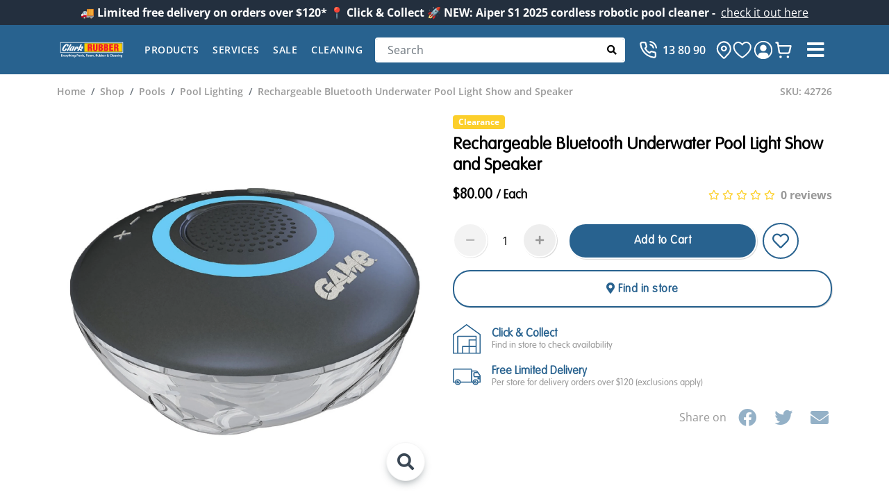

--- FILE ---
content_type: text/html; charset=UTF-8
request_url: https://www.clarkrubber.com.au/products/42726-rechargeable-bluetooth-underwater-pool-light-show-and-speaker
body_size: 41255
content:



















  <!DOCTYPE html>
  <html lang="en-AU">
    <head>
      <meta charset="UTF-8">
      <meta http-equiv="X-UA-Compatible" content="IE=edge">
      <meta name="viewport" content="width=device-width, initial-scale=1, shrink-to-fit=no">
      <base href="/">
      
        


<title>Rechargeable Bluetooth Underwater Pool Light Show and Speaker</title>

<meta name="description" content="Buy the Rechargeable Bluetooth Underwater Light Show and Speaker online at Clark Rubber. Visit our stores or shop online today for great prices.">
<link rel="canonical" href="https://www.clarkrubber.com.au/products/42726-rechargeable-bluetooth-underwater-pool-light-show-and-speaker">
<meta name="p:domain_verify" content="632057b471e41e45bec533279d83e2ca"/>
<meta name="robots" content="index,follow">

<meta property="og:locale" content="en_US">
<meta property="og:type" content="website">
<meta property="og:title" content="Rechargeable Bluetooth Underwater Pool Light Show and Speaker">
<meta property="og:description" content="Buy the Rechargeable Bluetooth Underwater Light Show and Speaker online at Clark Rubber. Visit our stores or shop online today for great prices.">
<meta property="og:url" content="https://www.clarkrubber.com.au/products/42726-rechargeable-bluetooth-underwater-pool-light-show-and-speaker">
<meta property="og:site_name" content="Clark Rubber">
<meta property="og:image" content="https://www.clarkrubber.com.au/files/images/products/1319/1762354809-28240-42726-21.webp?f=jpg">

<meta name="twitter:title" content="Rechargeable Bluetooth Underwater Pool Light Show and Speaker">
<meta name="twitter:description" content="Buy the Rechargeable Bluetooth Underwater Light Show and Speaker online at Clark Rubber. Visit our stores or shop online today for great prices.">
<meta name="twitter:image" content="https://www.clarkrubber.com.au/files/images/products/1319/1762354809-28240-42726-21.webp?f=jpg">
<meta name="twitter:card" content="summary_large_image">

      

      <!-- Favicon -->
      <link rel="icon" type="image/x-icon" href="/dist/images/favicon.ico">

			<!-- Web fonts -->
			<link rel="preload" href="/dist/fonts/VAGRoundedStd-Bold.woff" as="font" type="font/woff" crossorigin="anonymous">
			<link rel="preload" href="/dist/fonts/VAGRoundedStd-Thin.woff" as="font" type="font/woff" crossorigin="anonymous">
			<link rel="preload" href="/dist/fonts/VAG-Rounded-Std-Light.woff" as="font" type="font/woff" crossorigin="anonymous">
			<link rel="preload" href="/dist/fonts/open-sans-latin-normal.woff2" as="font" type="font/woff2" crossorigin="anonymous">
			<link rel="preload" href="/dist/fonts/open-sans-latin-ext-normal.woff2" as="font" type="font/woff2" crossorigin="anonymous">

			<!-- Main CSS File -->
			<link rel="stylesheet" href="/dist/app.css?v=258df74">
            <link rel="stylesheet" type="text/css" href="/files/styling/badges-style.css">
    </head>
  <body>
		<noscript>
			<!-- Google Tag Manager (noscript) -->
			<iframe src="https://www.googletagmanager.com/ns.html?id=GTM-PXRNGR" height="0" width="0" style="display:none;visibility:hidden"></iframe>
			<!-- Pinterest (noscript) -->
			<img height="1" width="1" style="display:none;" alt="Pinterest pixel" src="https://ct.pinterest.com/v3/?tid=2613196420580&event=init&noscript=1"/>
			<!-- Meta (noscript) -->
			<img height="1" width="1" style="display:none" alt="Meta Pixel" src="https://www.facebook.com/tr?id=420270271692791&ev=PageView&noscript=1"/>
		</noscript>
    <!-- Your header goes here -->
    
            						
	
	<!-- <section class="header-top section-tertiary">
				<h4><strong>🚚 Limited free delivery on orders over $120*     📍 Click & Collect     🚀 NEW: Aiper S1 2025 cordless robotic pool cleaner - </strong></h4>
		<a href=""
		   class="font-italic ml-2"></a>
	</section>	 -->

			<div class="announcement p-2 fs-lg-d-14 section-tertiary text-center d-none d-md-block" style="background-color: ; color: ">
			<strong>🚚 Limited free delivery on orders over $120*     📍 Click & Collect     🚀 NEW: Aiper S1 2025 cordless robotic pool cleaner - </strong> 				<a href="https://www.clarkrubber.com.au/products/aiper-scuba-s1-2025-edition-cordless-robotic-pool-cleaner" aria-label="Announcement" target="" style="color: #ffffff">check it out here</a>
					</div>
				<div class="announcement d-block d-md-none p-2 fs-lg-d-14 section-tertiary text-center" style="background-color: ; color: ">
			<p><strong>🚚 Limited free delivery on orders over $120*</strong></p>
		</div>
	
    

    
<header class="header">
  
  <!-- <div class="section-tertiary z-1 position-relative header__top">
    <div class="container d-none d-xl-flex align-items-center flex-wrap">
      <div class="d-inline-flex align-items-center py-2 small me-3">
        <svg width="24" height="24" viewBox="0 0 32 32">
          <g fill="none" fill-rule="evenodd">
            <path
                    stroke="currentColor"
                    stroke-width="2px"
                    d="M22.2747675 7.74049241l.0000761.00007962c3.5739303 3.74179057 3.6794962 9.37478367.0388053 13.22603837l-5.2449783 5.5759916c-.5750772.6100003-1.5286975.6100003-2.1045449-.000818l-5.24192625-5.5733316c-3.6555615-3.8657594-3.57549766-9.3205396-.08441613-13.09929626 3.48528328-3.77272413 9.09680878-3.83426166 12.63698418-.12866373zM18.13363 11.8907675c-1.1740508-1.18769-3.0932092-1.18769-4.26726 0-1.15516 1.1685798-1.15516 3.0498852 0 4.218465 1.1740508 1.18769 3.0932092 1.18769 4.26726 0 1.15516-1.1685798 1.15516-3.0498852 0-4.218465z"
            />
          </g>
        </svg>
        <span class="ms-1 fw-semibold">Choose your store</span>
      </div>
      <div class="cr-dropdown dropdown dropdown-change-store">
        <a class="dropdown-toggle small d-block justify-content-center transition-none fw-semibold" href="#" aria-label="Change Store" data-bs-auto-close="outside" data-bs-toggle="dropdown" aria-expanded="false" id="dropdownChangeStore">
          Change store
        </a>
        <div class="dropdown-menu rounded-0 text-center p-3 w-370" aria-labelledby="dropdownChangeStore">
          <form class="m-1">
            <div class="position-relative d-flex">
              <input type="text" placeholder="Enter your Postcode or Suburb" class="form-control rounded p-2 px-3 text-tertiary" id="location"/>
              <button type="submit" class="btn btn-white px-2 py-2 border-0 position-absolute translate-middle-y top-50 end-0 me-1" aria-label="Search">
                <i class="fas fa-search"></i>
              </button>
            </div>
            <h4 class="text-center text-muted my-3">OR</h4>
            <button class="btn btn-secondary w-100" type="button" aria-label="Search Store"><i class="fas fa-compass"></i> Show stores near me</button>
          </form>
        </div>
      </div>
      <a href="/help-center" class="hover:text-white text-secondary small ms-auto fw-semibold">Help Center</a>

    </div>
  </div> -->
  <!-- End .header__top -->

<div class="section-primary header__bottom">
  <div class="container d-flex align-items-center position-relative px-down-xl-0">
    <button
            class="hover:text-secondary btn text-white btn-mobile-menu d-xl-none order-xl-0 order-first"
            aria-label="Search"
            id="btnMobileMenu"
    >
      <i class="fa fa-bars"></i>
    </button>

    <a href="/" class="header__logo me-xxl-4 me-xl-3 mx-auto ms-xl-0">
      <svg width="230" height="71" viewBox="0 0 595.28 186.12">
        <title lang="en">Clark Rubber - Leaders in Swimming Pools, Foam and Rubber</title>
        <defs>
          <style>
            .crlogo-st0 {
              fill: #ed1c2c;
            }

            .crlogo-st1 {
              fill: #fff;
            }

            .crlogo-st2 {
              fill: #ffcf01;
            }

            .crlogo-st3 {
              fill: #28628f;
            }
          </style>
        </defs>
        <rect class="crlogo-st1" x="28.63" y="29.71" width="538.16" height="90.71"/>
        <rect class="crlogo-st3" x="33.08" y="34.17" width="529.26" height="81.8"/>
        <path class="crlogo-st1" d="M84.73,44.03s15.7.36,15.7,9.03c0,5.85-4.92,12.83-4.92,12.83,0,0-11.06,1.35-12.11-2.67-.62-2.36,5.13-8.92,5.13-8.92,0,0,2.15-3.39.1-4.41-2.05-1.03-8.1,3.8-20.42,20.72-12.31,16.93-13.85,26.27-8.21,27.81,5.64,1.54,13.64-14.06,13.64-14.06,0,0,1.13-2.67,4.62-1.85,3.49.82,6.57,2.05,6.57,2.05,0,0,1.95.51.61,2.87-1.33,2.36-9.44,18.67-24.42,18.67s-17.34-10.06-17.03-13.03c.31-2.97,2.46-15.59,13.75-31.19,11.29-15.59,22.47-17.85,26.98-17.85"/>
        <path class="crlogo-st1" d="M83.6,99.44s9.95-14.16,29.76-52.63c1.2-2.33,3.74-2.59,5.51-1.13.97.8,3.82,2.77,5.87,5.64,0,0-25.96,42.68-29.03,51.61-.38,1.1-.03,1.84-2.8,1.54-2.77-.31-7.98-1.75-8.9-2.16-.93-.41-1.54-1.13-.41-2.87"/>
        <path class="crlogo-st1" d="M146.6,64.66c-4.62-2.77-5.85.41-5.85.41l-1.74,2.87c-.82-3.49-6.16-3.69-6.16-3.69,0,0-8-1.33-18.37,13.54-13.71,19.68-8.41,24.52-2.67,25.24,5.74.72,12.72-5.34,12.72-5.34,0,0-.41,2.15.2,2.98,1.2,1.6,3.9,2.15,6.36,2.36,2.46.2,3.49,1.13,5.23-2.36,1.74-3.49,16.11-29.75,16.11-29.75-.72-1.44-1.23-3.49-5.85-6.26M131.42,84.66c-8.29,14.11-11.08,10.77-11.08,10.77,0,0-3.45-1.82,5.23-15.9,5.95-9.64,8.85-9.08,8.85-9.08,0,0,5.08.46-3,14.21"/>
        <path class="crlogo-st1" d="M143.11,98.62s15.39-27.35,17.55-30.88c1.13-1.85,3.69-.82,3.69-.82,0,0,3.69,1.03,4.1,1.23.41.2,2.36,1.13,2.05,2.87,0,0,1.54-3.8,8.72-3.8s4.82,6.06,4.2,7.08l-7.08,12.93s-.72,2.36-3.18.92c-2.46-1.44-4.62-2.46-4.62-2.46,0,0-1.95-.41,0-2.98,1.95-2.57,5.22-6.41,2.87-7.39-1.23-.51-3.18,2.26-3.18,2.26,0,0-10.57,18.88-12.52,23.19,0,0-.38,2.54-7.59,2.15-7.13-.38-6.16-2.05-5.03-4.31"/>
        <path class="crlogo-st1" d="M219.96,64.76c-8.47-1.03-17.44,6.98-17.44,6.98,2.26-5.23,8.21-16.21,9.95-19.08,1.74-2.87-.51-3.69-.51-3.69,0,0-4.41-1.85-6.26-2.67-1.85-.82-3.05-.19-3.79,1.33-20.73,42.37-26.37,49.97-26.37,49.97-3.08,4.21.41,4.93.41,4.93,0,0,3.8.92,7.28,1.64s4.1-1.23,4.1-1.23c0,0,3.9-6.77,4.82-8.21.93-1.44,1.85-.72,1.85-.72,0,0,3.44,3.35,6.57,7.9,2.88,4.18,6,1.62,6.98,1.13.98-.49,2.82-1.41,5.13-3.18,2.81-2.15,1.03-3.9,1.03-3.9l-4.1-5.64c10.26-4.62,12.31-9.44,12.31-9.44,5.23-10.16,1.29-15.72-1.95-16.11M194.51,88.15l4.72-9.24s6.16-7.87,10.36-3.77c4.77,4.66-4.62,16.39-15.08,13.01"/>
        <rect class="crlogo-st2" x="235.43" y="38.63" width="322.45" height="72.89"/>
        <path class="crlogo-st0" d="M278.06,105.25h-14.17v-60.36h20.69c11.59,0,17.39,4.67,17.39,16.66,0,6.44-1.53,11.02-7.48,13.76v.16c3.94.88,6.76,3.62,7,7.81.4,4.83.48,15.21,1.29,19.08.32.8.72,1.53,1.37,2.09v.8h-15.45c-.4-1.13-.73-2.25-.81-3.46-.24-5.31.08-10.3-.32-14-.4-3.71-1.53-6.12-4.83-6.36h-4.67v23.82ZM278.06,70.56h4.83c4.1,0,5.07-3.78,5.07-7.48,0-7.16-2.98-7.48-9.9-7.33v14.81Z"/>
        <path class="crlogo-st0" d="M309.84,44.89h14.17v45.55c0,2.89.88,5.39,4.91,5.39,3.7,0,4.83-3.22,4.83-5.79v-45.15h14.17v43.7c0,10.22-4.59,18.11-19.08,18.11-11.99,0-19-5.72-19-18.11v-43.7Z"/>
        <path class="crlogo-st0" d="M355.96,105.25v-60.36h18.36c10.7,0,19.08,3.46,19.08,15.61,0,5.31-1.93,10.06-6.84,12.71v.16c6.44,3.7,7.81,6.92,7.81,14.41,0,12.23-6.92,17.46-18.43,17.46h-19.97ZM370.13,94.39c7.08-.16,10.06.32,10.06-7.81,0-7-4.02-6.84-10.06-7.08v14.89ZM370.13,68.63c6.2-.4,9.09,0,9.09-7.16,0-5.96-4.1-5.72-9.09-5.72v12.88Z"/>
        <path class="crlogo-st0" d="M401.92,105.25v-60.36h18.36c10.7,0,19.08,3.46,19.08,15.61,0,5.31-1.93,10.06-6.84,12.71v.16c6.44,3.7,7.81,6.92,7.81,14.41,0,12.23-6.92,17.46-18.43,17.46h-19.97ZM416.09,94.39c7.08-.16,10.06.32,10.06-7.81,0-7-4.02-6.84-10.06-7.08v14.89ZM416.09,68.63c6.2-.4,9.09,0,9.09-7.16,0-5.96-4.1-5.72-9.09-5.72v12.88Z"/>
        <polygon class="crlogo-st0" points="448.04 105.25 448.04 44.89 480.48 44.89 480.48 56.96 462.2 56.96 462.2 68.07 479.91 68.07 479.91 80.14 462.2 80.14 462.2 93.18 481.44 93.18 481.44 105.25 448.04 105.25"/>
        <path class="crlogo-st0" d="M503.34,105.25h-14.17v-60.36h20.69c11.59,0,17.39,4.67,17.39,16.66,0,6.44-1.53,11.02-7.49,13.76v.16c3.95.88,6.76,3.62,7,7.81.4,4.83.48,15.21,1.29,19.08.32.8.73,1.53,1.37,2.09v.8h-15.45c-.4-1.13-.73-2.25-.81-3.46-.24-5.31.08-10.3-.32-14-.4-3.71-1.53-6.12-4.83-6.36h-4.67v23.82ZM503.34,70.56h4.83c4.1,0,5.07-3.78,5.07-7.48,0-7.16-2.98-7.48-9.9-7.33v14.81Z"/>
        <path class="crlogo-st1" d="M35.45,136.2c0-1.35.67-2.34,2.1-2.34h6.67c1.29,0,1.91.92,1.91,1.86s-.65,1.86-1.91,1.86h-4.74v3.93h4.41c1.32,0,1.96.91,1.96,1.86s-.67,1.86-1.96,1.86h-4.41v4.09h4.98c1.29,0,1.91.92,1.91,1.86s-.65,1.86-1.91,1.86h-6.94c-1.18,0-2.07-.81-2.07-2.02v-14.8Z"/>
        <path class="crlogo-st1" d="M47.45,141.55c-.19-.49-.24-.78-.24-1.13,0-1.24.97-1.88,2.02-1.88s1.53.78,1.72,1.37l2.48,7.64h.05l2.48-7.64c.19-.59.65-1.37,1.72-1.37s2.02.65,2.02,1.88c0,.35-.05.65-.24,1.13l-3.9,10.01c-.38,1-.78,1.61-2.1,1.61s-1.72-.62-2.1-1.61l-3.9-10.01Z"/>
        <path class="crlogo-st1" d="M64.43,147.15c.27,1.91,1.86,2.8,3.66,2.8,1.99,0,3.36-1.56,4.39-1.56.83,0,1.59.83,1.59,1.67,0,1.67-3.44,3.28-6.32,3.28-4.36,0-7.27-3.18-7.27-7.45,0-3.93,2.85-7.51,6.94-7.51s6.97,3.82,6.97,7.05c0,1.16-.51,1.72-1.7,1.72h-8.26ZM70.52,144.57c-.22-1.69-1.29-2.96-3.09-2.96s-2.88,1.32-3.07,2.96h6.16Z"/>
        <path class="crlogo-st1" d="M76.24,140.48c0-1.29,1.02-1.94,1.99-1.94,1.02,0,1.88.38,1.88,1.62h.05c.73-1.08,1.51-1.62,2.72-1.62.94,0,1.88.67,1.88,2.07,0,1.27-1.16,1.35-2.31,1.88-1.16.54-2.34,1.05-2.34,2.58v5.95c0,1.29-.81,2.15-1.94,2.15s-1.94-.86-1.94-2.15v-10.55Z"/>
        <path class="crlogo-st1" d="M84.83,141.2c-.11-.3-.19-.59-.19-1,0-.97,1.02-1.67,1.83-1.67.94,0,1.62.51,1.94,1.37l2.66,7.29,2.85-7.29c.32-.86,1-1.37,1.94-1.37.81,0,1.83.7,1.83,1.67,0,.4-.05.7-.19,1l-6.49,16.15c-.32.81-.92,1.53-1.83,1.53-1.32,0-2.02-.83-2.02-1.67,0-.38.11-.78.24-1.13l1.7-4.2-4.28-10.68Z"/>
        <path class="crlogo-st1" d="M100.22,142.09h-.86c-1.05,0-1.7-.65-1.7-1.7,0-.97.73-1.7,1.7-1.7h.86v-2.31c0-1.29.81-2.15,1.94-2.15s1.94.86,1.94,2.15v2.31h1.1c1,0,1.86.46,1.86,1.7s-.86,1.7-1.86,1.7h-1.1v8.93c0,1.29-.81,2.15-1.94,2.15s-1.94-.86-1.94-2.15v-8.93Z"/>
        <path class="crlogo-st1" d="M107.78,134.45c0-1.29.81-2.15,1.94-2.15s1.94.86,1.94,2.15v5.27h.05c.81-.99,2.31-1.35,3.53-1.35,3.04,0,5.3,1.94,5.3,5.22v7.43c0,1.29-.81,2.15-1.94,2.15s-1.94-.86-1.94-2.15v-6.75c0-1.8-1.13-2.66-2.53-2.66-1.59,0-2.48,1.16-2.48,2.66v6.75c0,1.29-.81,2.15-1.94,2.15s-1.94-.86-1.94-2.15v-16.58Z"/>
        <path class="crlogo-st1" d="M127.34,134.85c0,1.21-.97,2.23-2.18,2.23s-2.18-1.05-2.18-2.23c0-1.1,1.02-2.13,2.18-2.13s2.18,1,2.18,2.13ZM123.22,140.69c0-1.29.81-2.15,1.94-2.15s1.94.86,1.94,2.15v10.33c0,1.29-.81,2.15-1.94,2.15s-1.94-.86-1.94-2.15v-10.33Z"/>
        <path class="crlogo-st1" d="M129.79,140.69c0-1.29.81-2.15,1.94-2.15,1,0,1.64.54,1.78,1.43.75-1.05,1.91-1.59,3.74-1.59,3.04,0,5.3,1.94,5.3,5.22v7.43c0,1.29-.81,2.15-1.94,2.15s-1.94-.86-1.94-2.15v-6.75c0-1.8-1.13-2.66-2.53-2.66-1.59,0-2.48,1.16-2.48,2.66v6.75c0,1.29-.81,2.15-1.94,2.15s-1.94-.86-1.94-2.15v-10.33Z"/>
        <path class="crlogo-st1" d="M158.53,151.89c0,4.65-3.04,7-7.45,7-1.59,0-6.11-.78-6.11-2.91,0-.73.81-1.7,1.56-1.7,1.24,0,2.61,1.21,4.84,1.21,1.88,0,3.28-1.1,3.28-3.07v-.91h-.05c-.81,1.18-2.13,1.83-3.9,1.83-4.06,0-5.97-3.58-5.97-7.43s2.48-7.54,6.38-7.54c1.32,0,2.83.59,3.55,1.78.24-1.02.86-1.62,1.94-1.62,1.13,0,1.94.86,1.94,2.15v11.2ZM151.61,141.93c-2.02,0-3.01,2.1-3.01,3.9,0,2.07,1,3.96,3.01,3.96s3.04-1.94,3.04-3.82-.92-4.04-3.04-4.04Z"/>
        <path class="crlogo-st1" d="M169.13,135.96c0-1.26.75-2.1,2.1-2.1h4.76c3.96,0,6.89,2.58,6.89,6.43s-3.04,6.38-6.73,6.38h-2.99v4.41c0,1.35-.86,2.1-2.02,2.1s-2.02-.75-2.02-2.1v-15.12ZM173.16,143.11h2.74c1.7,0,2.77-1.24,2.77-2.85s-1.08-2.85-2.77-2.85h-2.74v5.7Z"/>
        <path class="crlogo-st1" d="M197.84,145.89c0,4.04-2.77,7.45-6.94,7.45s-6.94-3.42-6.94-7.45,2.85-7.51,6.94-7.51,6.94,3.58,6.94,7.51ZM187.83,145.89c0,1.86.97,3.9,3.07,3.9s3.07-2.05,3.07-3.9-.94-3.96-3.07-3.96-3.07,2.1-3.07,3.96Z"/>
        <path class="crlogo-st1" d="M213.34,145.89c0,4.04-2.77,7.45-6.94,7.45s-6.94-3.42-6.94-7.45,2.85-7.51,6.94-7.51,6.94,3.58,6.94,7.51ZM203.33,145.89c0,1.86.97,3.9,3.07,3.9s3.07-2.05,3.07-3.9-.94-3.96-3.07-3.96-3.07,2.1-3.07,3.96Z"/>
        <path class="crlogo-st1" d="M215.46,134.45c0-1.29.81-2.15,1.94-2.15s1.94.86,1.94,2.15v16.58c0,1.29-.81,2.15-1.94,2.15s-1.94-.86-1.94-2.15v-16.58Z"/>
        <path class="crlogo-st1" d="M230.18,142.9c-.73,0-2.21-1.13-3.47-1.13-.7,0-1.32.32-1.32,1.08,0,1.8,6.73,1.53,6.73,5.95,0,2.58-2.18,4.55-5.52,4.55-2.18,0-5.41-1.24-5.41-2.99,0-.59.59-1.72,1.67-1.72,1.51,0,2.18,1.32,4.01,1.32,1.18,0,1.53-.38,1.53-1.1,0-1.78-6.73-1.51-6.73-5.95,0-2.69,2.18-4.52,5.25-4.52,1.91,0,4.84.89,4.84,2.8,0,.89-.67,1.72-1.59,1.72Z"/>
        <path class="crlogo-st1" d="M236.02,155.71c-.32.62-1.1.91-1.53.91-.97,0-1.83-.81-1.83-1.78,0-.38.16-.73.32-1.08l2.23-4.04c.35-.62,1.13-.91,1.56-.91.97,0,1.86.81,1.86,1.78,0,.38-.19.73-.35,1.08l-2.26,4.04Z"/>
        <path class="crlogo-st1" d="M249.63,135.96c0-1.1.75-2.1,2.1-2.1h6.89c1.18,0,1.8.92,1.8,1.86s-.59,1.86-1.8,1.86h-4.95v3.93h4.17c1.29,0,1.94.91,1.94,1.83s-.65,1.88-1.94,1.88h-4.17v5.87c0,1.35-.86,2.1-2.02,2.1s-2.02-.75-2.02-2.1v-15.12Z"/>
        <path class="crlogo-st1" d="M275.33,145.89c0,4.04-2.77,7.45-6.94,7.45s-6.94-3.42-6.94-7.45,2.85-7.51,6.94-7.51,6.94,3.58,6.94,7.51ZM265.32,145.89c0,1.86.97,3.9,3.07,3.9s3.07-2.05,3.07-3.9-.94-3.96-3.07-3.96-3.07,2.1-3.07,3.96Z"/>
        <path class="crlogo-st1" d="M290.75,150.65c0,1,0,2.53-1.86,2.53-1.13,0-1.59-.62-1.86-1.64-1,1.18-2.21,1.8-3.69,1.8-3.63,0-6.4-3.09-6.4-7.45s2.85-7.51,6.4-7.51c1.43,0,2.83.57,3.69,1.78.11-.94.91-1.62,1.86-1.62,1.86,0,1.86,1.53,1.86,2.53v9.58ZM283.88,149.79c2.02,0,2.99-2.05,2.99-3.9s-.94-3.96-2.99-3.96-3.07,2.1-3.07,3.96.97,3.9,3.07,3.9Z"/>
        <path class="crlogo-st1" d="M293.49,140.69c0-1.29.81-2.15,1.94-2.15,1,0,1.64.54,1.78,1.45.94-1.02,2.18-1.62,3.61-1.62,1.62,0,2.99.67,4.01,1.96,1.08-1.24,2.77-1.96,4.09-1.96,3.15,0,5.3,1.83,5.3,5.22v7.43c0,1.29-.81,2.15-1.94,2.15s-1.94-.86-1.94-2.15v-6.75c0-1.56-.86-2.66-2.26-2.66s-2.29,1.1-2.29,2.66v6.75c0,1.29-.81,2.15-1.94,2.15s-1.94-.86-1.94-2.15v-6.75c0-1.56-.86-2.66-2.26-2.66-1.59,0-2.29,1.1-2.29,2.66v6.75c0,1.29-.81,2.15-1.94,2.15s-1.94-.86-1.94-2.15v-10.33Z"/>
        <path class="crlogo-st1" d="M318.94,155.71c-.32.62-1.1.91-1.53.91-.97,0-1.83-.81-1.83-1.78,0-.38.16-.73.32-1.08l2.23-4.04c.35-.62,1.13-.91,1.56-.91.97,0,1.86.81,1.86,1.78,0,.38-.19.73-.35,1.08l-2.26,4.04Z"/>
        <path class="crlogo-st1" d="M332.56,135.96c0-1.29.73-2.1,2.07-2.1h4.74c4.14,0,6.7,1.86,6.7,6.08,0,2.96-2.23,4.66-4.98,5.09l4.58,4.9c.38.4.54.81.54,1.18,0,1.05-.83,2.07-2.02,2.07-.48,0-1.13-.19-1.56-.7l-5.97-7.24h-.05v5.84c0,1.35-.86,2.1-2.02,2.1s-2.02-.75-2.02-2.1v-15.12ZM336.59,142.33h2.77c1.48,0,2.5-.89,2.5-2.4s-1.02-2.37-2.5-2.37h-2.77v4.76Z"/>
        <path class="crlogo-st1" d="M347.95,140.69c0-1.29.81-2.15,1.94-2.15s1.94.86,1.94,2.15v6.92c0,1.62,1.21,2.5,2.5,2.5s2.5-.89,2.5-2.5v-6.92c0-1.29.81-2.15,1.94-2.15s1.94.86,1.94,2.15v7c0,3.44-2.29,5.65-6.38,5.65s-6.38-2.21-6.38-5.65v-7Z"/>
        <path class="crlogo-st1" d="M363.45,134.45c0-1.29.81-2.15,1.94-2.15s1.94.86,1.94,2.15v5.27c1.02-.89,2.34-1.35,3.69-1.35,4.17,0,6.24,3.9,6.24,7.67s-2.48,7.29-6.38,7.29c-1.32,0-2.83-.59-3.55-1.78-.24,1.02-.86,1.61-1.94,1.61-1.13,0-1.94-.86-1.94-2.15v-16.58ZM370.36,149.79c2.02,0,3.01-2.1,3.01-3.9s-1-3.96-3.01-3.96-3.04,1.94-3.04,3.82.92,4.04,3.04,4.04Z"/>
        <path class="crlogo-st1" d="M379.43,134.45c0-1.29.81-2.15,1.94-2.15s1.94.86,1.94,2.15v5.27c1.02-.89,2.34-1.35,3.69-1.35,4.17,0,6.24,3.9,6.24,7.67s-2.48,7.29-6.38,7.29c-1.32,0-2.83-.59-3.55-1.78-.24,1.02-.86,1.61-1.94,1.61-1.13,0-1.94-.86-1.94-2.15v-16.58ZM386.34,149.79c2.02,0,3.01-2.1,3.01-3.9s-1-3.96-3.01-3.96-3.04,1.94-3.04,3.82.92,4.04,3.04,4.04Z"/>
        <path class="crlogo-st1" d="M398.53,147.15c.27,1.91,1.86,2.8,3.66,2.8,1.99,0,3.36-1.56,4.39-1.56.83,0,1.59.83,1.59,1.67,0,1.67-3.44,3.28-6.32,3.28-4.36,0-7.27-3.18-7.27-7.45,0-3.93,2.85-7.51,6.94-7.51s6.97,3.82,6.97,7.05c0,1.16-.51,1.72-1.7,1.72h-8.26ZM404.61,144.57c-.22-1.69-1.29-2.96-3.09-2.96s-2.88,1.32-3.07,2.96h6.16Z"/>
        <path class="crlogo-st1" d="M410.34,140.48c0-1.29,1.02-1.94,1.99-1.94,1.02,0,1.88.38,1.88,1.62h.05c.73-1.08,1.51-1.62,2.72-1.62.94,0,1.88.67,1.88,2.07,0,1.27-1.16,1.35-2.31,1.88-1.16.54-2.34,1.05-2.34,2.58v5.95c0,1.29-.81,2.15-1.94,2.15s-1.94-.86-1.94-2.15v-10.55Z"/>
        <path class="crlogo-st1" d="M440.02,145.59l1.05-1.21c.7-.81,1.18-1.24,2.05-1.24.78,0,1.48.67,1.48,1.7,0,.73-.62,1.59-1.48,2.56l-.67.73,1.83,2.07c.38.43.59.73.59,1.35,0,.91-.86,1.8-1.88,1.8-.62,0-1.02-.19-1.43-.62l-1.86-1.94c-1.75,1.53-3.52,2.56-5.92,2.56-3.61,0-6.59-2.05-6.59-5.81,0-2.66,1.86-4.63,4.06-5.84-1.05-1.05-1.78-2.13-1.78-3.63,0-3.07,2.88-4.52,5.65-4.52,2.42,0,5.49,1.37,5.49,4.23,0,2.15-1.7,3.82-3.42,4.71l2.83,3.12ZM433.38,143.9c-1.21.78-2.31,1.72-2.31,3.26,0,1.7,1.16,2.64,2.8,2.64,1.45,0,2.4-.59,3.42-1.56l-3.9-4.33ZM435.13,136.6c-.7,0-1.62.54-1.62,1.35s.38,1.29,1.43,2.31c.81-.4,1.96-1.13,1.96-2.1,0-1.21-1.08-1.56-1.78-1.56Z"/>
        <path class="crlogo-st1" d="M463.49,133.53c1.96,0,5.79.65,5.79,3.01,0,.97-.67,1.8-1.67,1.8-1.1,0-1.86-.94-4.12-.94-3.34,0-5.06,2.83-5.06,6.113s1.75,5.95,5.06,5.95c2.26,0,3.18-1.13,4.28-1.13,1.21,0,1.78,1.21,1.78,1.83,0,2.58-4.06,3.18-6.06,3.18-5.46,0-9.26-4.33-9.26-9.9s3.77-9.9,9.26-9.9Z"/>
        <path class="crlogo-st1" d="M471.8,134.45c0-1.29.81-2.15,1.94-2.15s1.94.86,1.94,2.15v16.58c0,1.29-.81,2.15-1.94,2.15s-1.94-.86-1.94-2.15v-16.58Z"/>
        <path class="crlogo-st1" d="M481.48,147.15c.27,1.91,1.86,2.8,3.66,2.8,1.99,0,3.36-1.56,4.39-1.56.83,0,1.59.83,1.59,1.67,0,1.67-3.44,3.28-6.32,3.28-4.36,0-7.27-3.18-7.27-7.45,0-3.93,2.85-7.51,6.94-7.51s6.97,3.82,6.97,7.05c0,1.16-.51,1.72-1.7,1.72h-8.26ZM487.57,144.57c-.22-1.69-1.29-2.96-3.09-2.96s-2.88,1.32-3.07,2.96h6.16Z"/>
        <path class="crlogo-st1" d="M506.59,150.65c0,1,0,2.53-1.86,2.53-1.13,0-1.59-.62-1.86-1.64-1,1.18-2.21,1.8-3.69,1.8-3.63,0-6.4-3.09-6.4-7.45s2.85-7.51,6.4-7.51c1.43,0,2.83.57,3.69,1.78.11-.94.92-1.62,1.86-1.62,1.86,0,1.86,1.53,1.86,2.53v9.58ZM499.73,149.79c2.02,0,2.99-2.05,2.99-3.9s-.94-3.96-2.99-3.96-3.07,2.1-3.07,3.96.97,3.9,3.07,3.9Z"/>
        <path class="crlogo-st1" d="M509.33,140.69c0-1.29.81-2.15,1.94-2.15,1,0,1.64.54,1.78,1.43.75-1.05,1.91-1.59,3.74-1.59,3.04,0,5.3,1.94,5.3,5.22v7.43c0,1.29-.81,2.15-1.94,2.15s-1.94-.86-1.94-2.15v-6.75c0-1.8-1.13-2.66-2.53-2.66-1.59,0-2.48,1.16-2.48,2.66v6.75c0,1.29-.81,2.15-1.94,2.15s-1.94-.86-1.94-2.15v-10.33Z"/>
        <path class="crlogo-st1" d="M528.89,134.85c0,1.21-.97,2.23-2.18,2.23s-2.18-1.05-2.18-2.23c0-1.1,1.02-2.13,2.18-2.13s2.18,1,2.18,2.13ZM524.78,140.69c0-1.29.81-2.15,1.94-2.15s1.94.86,1.94,2.15v10.33c0,1.29-.81,2.15-1.94,2.15s-1.94-.86-1.94-2.15v-10.33Z"/>
        <path class="crlogo-st1" d="M531.34,140.69c0-1.29.81-2.15,1.94-2.15,1,0,1.64.54,1.78,1.43.75-1.05,1.91-1.59,3.74-1.59,3.04,0,5.3,1.94,5.3,5.22v7.43c0,1.29-.81,2.15-1.94,2.15s-1.94-.86-1.94-2.15v-6.75c0-1.8-1.13-2.66-2.53-2.66-1.59,0-2.48,1.16-2.48,2.66v6.75c0,1.29-.81,2.15-1.94,2.15s-1.94-.86-1.94-2.15v-10.33Z"/>
        <path class="crlogo-st1" d="M560.08,151.89c0,4.65-3.04,7-7.45,7-1.59,0-6.11-.78-6.11-2.91,0-.73.81-1.7,1.56-1.7,1.24,0,2.61,1.21,4.84,1.21,1.88,0,3.28-1.1,3.28-3.07v-.91h-.05c-.81,1.18-2.13,1.83-3.9,1.83-4.06,0-5.97-3.58-5.97-7.43s2.48-7.54,6.38-7.54c1.32,0,2.83.59,3.55,1.78.24-1.02.86-1.62,1.94-1.62,1.13,0,1.94.86,1.94,2.15v11.2ZM553.16,141.93c-2.02,0-3.01,2.1-3.01,3.9,0,2.07,1,3.96,3.01,3.96s3.04-1.94,3.04-3.82-.91-4.04-3.04-4.04Z"/>
      </svg>
    </a>
    <!-- End .header__logo -->

    <nav class="nav nav--header me-xxl-4 me-xl-2" id="navHeader">
      <!-- Menu Section Starts-->
      <ul class="nav__list d-flex flex-xl-row flex-column list-unstyled m-0">
        <!-- Menu level class logic--><li class="nav__item nav__dropdown nav__dropdown1 itemBox"><a href="javascript:;" class="nav__link menuText itemBox ">Products<!-- "Level 0 => 11" --></a><div class="nav__dropdown-menu itemBoxBg"><div data-dropdown-back="dp-back-1" class="nav__dropdown-back d-xl-none d-block text-tertiary text-center h3 mb-0 py-3 flex-shrink-0"><i class="fas fa-chevron-left"></i></div><ul class="nav__dropdown-list list-unstyled"><!-- Menu level class logic--><li class="nav__dropdown-item nav__dropdown nav__dropdown2"><a href="javascript:;" class="nav__dropdown-link linkText "><span class="nav__dropdown-icon">
    <i class="fas fa-swimming-pool"></i>
</span><span class="nav__dropdown-text">Pools</span><span data-dropdown-back-xl="dp-back-2" class="nav__dropdown-back-xl d-xl-flex align-items-center justify-content-center d-none position-absolute top-0 end-0 bottom-0"><i class="fas fa-chevron-left"></i></span><!-- "Level 1 => 11" --></a><div class="nav__dropdown-menu itemBoxBg"><div data-dropdown-back="dp-back-2" class="nav__dropdown-back d-xl-none d-block text-tertiary text-center h3 mb-0 py-3 flex-shrink-0"><i class="fas fa-chevron-left"></i></div><ul class="nav__dropdown-list list-unstyled"><li class="nav__dropdown-item nav__dropdown-header mb-1 border-0 ps-2 mt-xl-0 mt-1"><div class="h5 me-auto mb-0 pe-3">Pools</div><a href="/pools" class="text-decoration-underline flex-shrink-0">Learn more</a></li><!-- Menu level class logic--><li class="nav__dropdown-item nav__dropdown nav__dropdown3"><a href="javascript:;" class="nav__dropdown-link linkText "><span class="nav__dropdown-text">Intex Portable Pools</span><span data-dropdown-back-xl="dp-back-3" class="nav__dropdown-back-xl d-xl-flex align-items-center justify-content-center d-none position-absolute top-0 end-0 bottom-0"><i class="fas fa-chevron-left"></i></span><!-- "Level 2 => 6" --></a><div class="nav__dropdown-menu itemBoxBg"><div data-dropdown-back="dp-back-3" class="nav__dropdown-back d-xl-none d-block text-tertiary text-center h3 mb-0 py-3 flex-shrink-0"><i class="fas fa-chevron-left"></i></div><ul class="nav__dropdown-list list-unstyled"><li class="nav__dropdown-item nav__dropdown-header mb-1 border-0 ps-2 mt-xl-0 mt-1"><div class="h5 me-auto mb-0 pe-3">Intex Portable Pools</div><a href="/portable-pools" class="text-decoration-underline flex-shrink-0">Learn more</a></li><!-- Menu level class logic--><li class="nav__dropdown-item"><a href="/shop/category/intex-fast-set-pools" class="nav__dropdown-link linkText "><span class="nav__dropdown-text">Intex Easy Set Pools</span><!-- "Level 3 => 0" --></a></li><!-- Menu level class logic--><li class="nav__dropdown-item"><a href="/shop/category/intex-metal-frame-pools" class="nav__dropdown-link linkText "><span class="nav__dropdown-text">Intex Metal Frame Pools</span><!-- "Level 3 => 0" --></a></li><!-- Menu level class logic--><li class="nav__dropdown-item"><a href="/shop/category/intex-prism-frame-pools" class="nav__dropdown-link linkText "><span class="nav__dropdown-text">Intex Prism Frame Pools</span><!-- "Level 3 => 0" --></a></li><!-- Menu level class logic--><li class="nav__dropdown-item"><a href="/shop/category/intex-ultra-frame-xtr-pools" class="nav__dropdown-link linkText "><span class="nav__dropdown-text">Intex Ultra Frame XTR Pools</span><!-- "Level 3 => 0" --></a></li><!-- Menu level class logic--><li class="nav__dropdown-item"><a href="/shop/category/intex-graphite-panel-pools" class="nav__dropdown-link linkText "><span class="nav__dropdown-text">Intex Graphite Panel Pools</span><!-- "Level 3 => 0" --></a></li><!-- Menu level class logic--><li class="nav__dropdown-item"><a href="/shop/category/inflatable-kids-pools" class="nav__dropdown-link linkText "><span class="nav__dropdown-text">Kids Pools</span><!-- "Level 3 => 0" --></a></li><!-- Advertisement section --></ul></div></li><!-- Menu level class logic--><li class="nav__dropdown-item nav__dropdown nav__dropdown3"><a href="javascript:;" class="nav__dropdown-link linkText "><span class="nav__dropdown-text">Portable Pool Accessories and Cleaners</span><span data-dropdown-back-xl="dp-back-3" class="nav__dropdown-back-xl d-xl-flex align-items-center justify-content-center d-none position-absolute top-0 end-0 bottom-0"><i class="fas fa-chevron-left"></i></span><!-- "Level 2 => 7" --></a><div class="nav__dropdown-menu itemBoxBg"><div data-dropdown-back="dp-back-3" class="nav__dropdown-back d-xl-none d-block text-tertiary text-center h3 mb-0 py-3 flex-shrink-0"><i class="fas fa-chevron-left"></i></div><ul class="nav__dropdown-list list-unstyled"><li class="nav__dropdown-item nav__dropdown-header mb-1 border-0 ps-2 mt-xl-0 mt-1"><div class="h5 me-auto mb-0 pe-3">Portable Pool Accessories and Cleaners</div><a href="/portable-pool-accessories" class="text-decoration-underline flex-shrink-0">Learn more</a></li><!-- Menu level class logic--><li class="nav__dropdown-item"><a href="/shop/category/portable-pool-cleaners" class="nav__dropdown-link linkText "><span class="nav__dropdown-text">Portable Pool Cleaners</span><!-- "Level 3 => 0" --></a></li><!-- Menu level class logic--><li class="nav__dropdown-item"><a href="/shop/category/portable-pool-robot-cleaners" class="nav__dropdown-link linkText "><span class="nav__dropdown-text">Portable Pool Robot Cleaners</span><!-- "Level 3 => 0" --></a></li><!-- Menu level class logic--><li class="nav__dropdown-item"><a href="/shop/category/portable-pool-covers" class="nav__dropdown-link linkText "><span class="nav__dropdown-text">Portable Pool Covers</span><!-- "Level 3 => 0" --></a></li><!-- Menu level class logic--><li class="nav__dropdown-item"><a href="/shop/category/intex-portable-pool-and-saltwater-systems" class="nav__dropdown-link linkText "><span class="nav__dropdown-text">Portable Pool Saltwater Systems</span><!-- "Level 3 => 0" --></a></li><!-- Menu level class logic--><li class="nav__dropdown-item"><a href="/shop/category/portable-pool-ladders" class="nav__dropdown-link linkText "><span class="nav__dropdown-text">Portable Pool Ladders</span><!-- "Level 3 => 0" --></a></li><!-- Menu level class logic--><li class="nav__dropdown-item"><a href="/shop/category/portable-pool-and-spa-filters" class="nav__dropdown-link linkText "><span class="nav__dropdown-text">Portable Pool and Spa Filters</span><!-- "Level 3 => 0" --></a></li><!-- Menu level class logic--><li class="nav__dropdown-item"><a href="/shop/category/portable-pool-pumps-and-filters" class="nav__dropdown-link linkText "><span class="nav__dropdown-text">Portable Pool Pumps and Filters</span><!-- "Level 3 => 0" --></a></li><!-- Advertisement section --></ul></div></li><!-- Menu level class logic--><li class="nav__dropdown-item nav__dropdown nav__dropdown3"><a href="javascript:;" class="nav__dropdown-link linkText "><span class="nav__dropdown-text">Pool Pumps</span><span data-dropdown-back-xl="dp-back-3" class="nav__dropdown-back-xl d-xl-flex align-items-center justify-content-center d-none position-absolute top-0 end-0 bottom-0"><i class="fas fa-chevron-left"></i></span><!-- "Level 2 => 6" --></a><div class="nav__dropdown-menu itemBoxBg"><div data-dropdown-back="dp-back-3" class="nav__dropdown-back d-xl-none d-block text-tertiary text-center h3 mb-0 py-3 flex-shrink-0"><i class="fas fa-chevron-left"></i></div><ul class="nav__dropdown-list list-unstyled"><li class="nav__dropdown-item nav__dropdown-header mb-1 border-0 ps-2 mt-xl-0 mt-1"><div class="h5 me-auto mb-0 pe-3">Pool Pumps</div><a href="/pool-pumps" class="text-decoration-underline flex-shrink-0">Learn more</a></li><!-- Menu level class logic--><li class="nav__dropdown-item"><a href="/shop/category/single-speed-pumps" class="nav__dropdown-link linkText "><span class="nav__dropdown-text">Single Speed Pumps</span><!-- "Level 3 => 0" --></a></li><!-- Menu level class logic--><li class="nav__dropdown-item"><a href="/energy-efficient-pumps" class="nav__dropdown-link linkText "><span class="nav__dropdown-text">Energy Efficient Pumps</span><!-- "Level 3 => 0" --></a></li><!-- Menu level class logic--><li class="nav__dropdown-item"><a href="/shop/category/solar-heating-pumps" class="nav__dropdown-link linkText "><span class="nav__dropdown-text">Solar Heating Pumps</span><!-- "Level 3 => 0" --></a></li><!-- Menu level class logic--><li class="nav__dropdown-item"><a href="/shop/category/intex-portable-pool-and-saltwater-systems" class="nav__dropdown-link linkText "><span class="nav__dropdown-text">Portable Pool Saltwater Systems</span><!-- "Level 3 => 0" --></a></li><!-- Menu level class logic--><li class="nav__dropdown-item"><a href="/shop/category/pump-spare-parts" class="nav__dropdown-link linkText "><span class="nav__dropdown-text">Pump Spare Parts</span><!-- "Level 3 => 0" --></a></li><!-- Menu level class logic--><li class="nav__dropdown-item"><a href="/shop/category/portable-pool-pumps-and-filters" class="nav__dropdown-link linkText "><span class="nav__dropdown-text">Portable Pool Pumps and Filters</span><!-- "Level 3 => 0" --></a></li><!-- Advertisement section --></ul></div></li><!-- Menu level class logic--><li class="nav__dropdown-item nav__dropdown nav__dropdown3"><a href="javascript:;" class="nav__dropdown-link linkText "><span class="nav__dropdown-text">Pool Filters</span><span data-dropdown-back-xl="dp-back-3" class="nav__dropdown-back-xl d-xl-flex align-items-center justify-content-center d-none position-absolute top-0 end-0 bottom-0"><i class="fas fa-chevron-left"></i></span><!-- "Level 2 => 5" --></a><div class="nav__dropdown-menu itemBoxBg"><div data-dropdown-back="dp-back-3" class="nav__dropdown-back d-xl-none d-block text-tertiary text-center h3 mb-0 py-3 flex-shrink-0"><i class="fas fa-chevron-left"></i></div><ul class="nav__dropdown-list list-unstyled"><li class="nav__dropdown-item nav__dropdown-header mb-1 border-0 ps-2 mt-xl-0 mt-1"><div class="h5 me-auto mb-0 pe-3">Pool Filters</div><a href="/pool-filters" class="text-decoration-underline flex-shrink-0">Learn more</a></li><!-- Menu level class logic--><li class="nav__dropdown-item"><a href="/shop/category/pool-sand-filters" class="nav__dropdown-link linkText "><span class="nav__dropdown-text">Pool Sand Filters</span><!-- "Level 3 => 0" --></a></li><!-- Menu level class logic--><li class="nav__dropdown-item"><a href="/shop/category/pool-cartridge-filters" class="nav__dropdown-link linkText "><span class="nav__dropdown-text">Pool Cartridge Filters</span><!-- "Level 3 => 0" --></a></li><!-- Menu level class logic--><li class="nav__dropdown-item"><a href="/shop/category/portable-pool-and-spa-filters" class="nav__dropdown-link linkText "><span class="nav__dropdown-text">Portable Pool and Spa Filters</span><!-- "Level 3 => 0" --></a></li><!-- Menu level class logic--><li class="nav__dropdown-item"><a href="/shop/category/filter-sands-media" class="nav__dropdown-link linkText "><span class="nav__dropdown-text">Filtration Media</span><!-- "Level 3 => 0" --></a></li><!-- Menu level class logic--><li class="nav__dropdown-item"><a href="/shop/category/filter-spare-parts" class="nav__dropdown-link linkText "><span class="nav__dropdown-text">Filter Spare Parts</span><!-- "Level 3 => 0" --></a></li><!-- Advertisement section --></ul></div></li><!-- Menu level class logic--><li class="nav__dropdown-item nav__dropdown nav__dropdown3"><a href="javascript:;" class="nav__dropdown-link linkText "><span class="nav__dropdown-text">Pool Salt Water Chlorinators</span><span data-dropdown-back-xl="dp-back-3" class="nav__dropdown-back-xl d-xl-flex align-items-center justify-content-center d-none position-absolute top-0 end-0 bottom-0"><i class="fas fa-chevron-left"></i></span><!-- "Level 2 => 2" --></a><div class="nav__dropdown-menu itemBoxBg"><div data-dropdown-back="dp-back-3" class="nav__dropdown-back d-xl-none d-block text-tertiary text-center h3 mb-0 py-3 flex-shrink-0"><i class="fas fa-chevron-left"></i></div><ul class="nav__dropdown-list list-unstyled"><li class="nav__dropdown-item nav__dropdown-header mb-1 border-0 ps-2 mt-xl-0 mt-1"><div class="h5 me-auto mb-0 pe-3">Pool Salt Water Chlorinators</div><a href="/salt-water-pool-chlorinators" class="text-decoration-underline flex-shrink-0">Learn more</a></li><!-- Menu level class logic--><li class="nav__dropdown-item"><a href="/shop/category/pool-chlorinators" class="nav__dropdown-link linkText "><span class="nav__dropdown-text">Salt Water Chlorinators</span><!-- "Level 3 => 0" --></a></li><!-- Menu level class logic--><li class="nav__dropdown-item"><a href="/shop/category/replacement-chlorinator-cells" class="nav__dropdown-link linkText "><span class="nav__dropdown-text">Replacement Chlorinator Cells</span><!-- "Level 3 => 0" --></a></li><!-- Advertisement section --></ul></div></li><!-- Menu level class logic--><li class="nav__dropdown-item nav__dropdown nav__dropdown3"><a href="javascript:;" class="nav__dropdown-link linkText "><span class="nav__dropdown-text">Pool Chemicals</span><span data-dropdown-back-xl="dp-back-3" class="nav__dropdown-back-xl d-xl-flex align-items-center justify-content-center d-none position-absolute top-0 end-0 bottom-0"><i class="fas fa-chevron-left"></i></span><!-- "Level 2 => 7" --></a><div class="nav__dropdown-menu itemBoxBg"><div data-dropdown-back="dp-back-3" class="nav__dropdown-back d-xl-none d-block text-tertiary text-center h3 mb-0 py-3 flex-shrink-0"><i class="fas fa-chevron-left"></i></div><ul class="nav__dropdown-list list-unstyled"><li class="nav__dropdown-item nav__dropdown-header mb-1 border-0 ps-2 mt-xl-0 mt-1"><div class="h5 me-auto mb-0 pe-3">Pool Chemicals</div><a href="/pools/pool-chemicals" class="text-decoration-underline flex-shrink-0">Learn more</a></li><!-- Menu level class logic--><li class="nav__dropdown-item"><a href="/shop/category/balancers" class="nav__dropdown-link linkText "><span class="nav__dropdown-text">Balancers</span><!-- "Level 3 => 0" --></a></li><!-- Menu level class logic--><li class="nav__dropdown-item"><a href="/shop/category/pool-sanitisers" class="nav__dropdown-link linkText "><span class="nav__dropdown-text">Sanitisers</span><!-- "Level 3 => 0" --></a></li><!-- Menu level class logic--><li class="nav__dropdown-item"><a href="/shop/category/sanit-eezy-chlorine-free-pool-spa-systems" class="nav__dropdown-link linkText "><span class="nav__dropdown-text">Non-Chlorine Sanitisers</span><!-- "Level 3 => 0" --></a></li><!-- Menu level class logic--><li class="nav__dropdown-item"><a href="/shop/category/specialty-chemicals" class="nav__dropdown-link linkText "><span class="nav__dropdown-text">Specialty Chemicals</span><!-- "Level 3 => 0" --></a></li><!-- Menu level class logic--><li class="nav__dropdown-item"><a href="/shop/category/pool-chlorine" class="nav__dropdown-link linkText "><span class="nav__dropdown-text">Pool Chlorine</span><!-- "Level 3 => 0" --></a></li><!-- Menu level class logic--><li class="nav__dropdown-item"><a href="/shop/category/salt-and-minerals" class="nav__dropdown-link linkText "><span class="nav__dropdown-text">Pool Salt and Minerals</span><!-- "Level 3 => 0" --></a></li><!-- Menu level class logic--><li class="nav__dropdown-item"><a href="/shop/category/pool-test-kits" class="nav__dropdown-link linkText "><span class="nav__dropdown-text">Pool Test Kits</span><!-- "Level 3 => 0" --></a></li><!-- Advertisement section --></ul></div></li><!-- Menu level class logic--><li class="nav__dropdown-item nav__dropdown nav__dropdown3"><a href="javascript:;" class="nav__dropdown-link linkText "><span class="nav__dropdown-text">Pool Cleaners</span><span data-dropdown-back-xl="dp-back-3" class="nav__dropdown-back-xl d-xl-flex align-items-center justify-content-center d-none position-absolute top-0 end-0 bottom-0"><i class="fas fa-chevron-left"></i></span><!-- "Level 2 => 9" --></a><div class="nav__dropdown-menu itemBoxBg"><div data-dropdown-back="dp-back-3" class="nav__dropdown-back d-xl-none d-block text-tertiary text-center h3 mb-0 py-3 flex-shrink-0"><i class="fas fa-chevron-left"></i></div><ul class="nav__dropdown-list list-unstyled"><li class="nav__dropdown-item nav__dropdown-header mb-1 border-0 ps-2 mt-xl-0 mt-1"><div class="h5 me-auto mb-0 pe-3">Pool Cleaners</div><a href="/pool-cleaners" class="text-decoration-underline flex-shrink-0">Learn more</a></li><!-- Menu level class logic--><li class="nav__dropdown-item"><a href="/robotic-pool-cleaners" class="nav__dropdown-link linkText "><span class="nav__dropdown-text">Robotic Pool Cleaners</span><!-- "Level 3 => 0" --></a></li><!-- Menu level class logic--><li class="nav__dropdown-item"><a href="/shop/category/suction-cleaners" class="nav__dropdown-link linkText "><span class="nav__dropdown-text">Suction Pool Cleaners</span><!-- "Level 3 => 0" --></a></li><!-- Menu level class logic--><li class="nav__dropdown-item"><a href="/shop/category/handheld-pool-and-spa-vacuums" class="nav__dropdown-link linkText "><span class="nav__dropdown-text">Handheld Pool & Spa Vacuums</span><!-- "Level 3 => 0" --></a></li><!-- Menu level class logic--><li class="nav__dropdown-item"><a href="/pools/pool-cleaning-accessories" class="nav__dropdown-link linkText "><span class="nav__dropdown-text">Pool Cleaning Accessories</span><!-- "Level 3 => 0" --></a></li><!-- Menu level class logic--><li class="nav__dropdown-item"><a href="/pools/cleaner-spare-parts" class="nav__dropdown-link linkText "><span class="nav__dropdown-text">Cleaner Spare Parts</span><!-- "Level 3 => 0" --></a></li><!-- Menu level class logic--><li class="nav__dropdown-item"><a href="/shop/category/aiper-spare-parts" class="nav__dropdown-link linkText "><span class="nav__dropdown-text">Aiper Spare Parts</span><!-- "Level 3 => 0" --></a></li><!-- Menu level class logic--><li class="nav__dropdown-item"><a href="/shop/category/zodiac-spare-parts" class="nav__dropdown-link linkText "><span class="nav__dropdown-text">Zodiac Spare Parts</span><!-- "Level 3 => 0" --></a></li><!-- Menu level class logic--><li class="nav__dropdown-item"><a href="/shop/category/kreepy-krauly-spare-parts" class="nav__dropdown-link linkText "><span class="nav__dropdown-text">Kreepy Krauly Spare Parts</span><!-- "Level 3 => 0" --></a></li><!-- Menu level class logic--><li class="nav__dropdown-item"><a href="/shop/category/dolphin-spare-parts" class="nav__dropdown-link linkText "><span class="nav__dropdown-text">Dolphin Spare Parts</span><!-- "Level 3 => 0" --></a></li><!-- Advertisement section --></ul></div></li><!-- Menu level class logic--><li class="nav__dropdown-item nav__dropdown nav__dropdown3"><a href="javascript:;" class="nav__dropdown-link linkText "><span class="nav__dropdown-text">Pool Covers and Blankets</span><span data-dropdown-back-xl="dp-back-3" class="nav__dropdown-back-xl d-xl-flex align-items-center justify-content-center d-none position-absolute top-0 end-0 bottom-0"><i class="fas fa-chevron-left"></i></span><!-- "Level 2 => 3" --></a><div class="nav__dropdown-menu itemBoxBg"><div data-dropdown-back="dp-back-3" class="nav__dropdown-back d-xl-none d-block text-tertiary text-center h3 mb-0 py-3 flex-shrink-0"><i class="fas fa-chevron-left"></i></div><ul class="nav__dropdown-list list-unstyled"><li class="nav__dropdown-item nav__dropdown-header mb-1 border-0 ps-2 mt-xl-0 mt-1"><div class="h5 me-auto mb-0 pe-3">Pool Covers and Blankets</div><a href="/shop/category/pool-covers" class="text-decoration-underline flex-shrink-0">View all</a></li><!-- Menu level class logic--><li class="nav__dropdown-item"><a href="/shop/category/solar-pool-covers-blankets" class="nav__dropdown-link linkText "><span class="nav__dropdown-text">Solar Pool Covers and Blankets</span><!-- "Level 3 => 0" --></a></li><!-- Menu level class logic--><li class="nav__dropdown-item"><a href="/shop/category/portable-pool-covers" class="nav__dropdown-link linkText "><span class="nav__dropdown-text">Portable Pool Covers</span><!-- "Level 3 => 0" --></a></li><!-- Menu level class logic--><li class="nav__dropdown-item"><a href="/shop/category/pool-rollers" class="nav__dropdown-link linkText "><span class="nav__dropdown-text">Pool Rollers</span><!-- "Level 3 => 0" --></a></li><!-- Advertisement section --></ul></div></li><!-- Menu level class logic--><li class="nav__dropdown-item nav__dropdown nav__dropdown3"><a href="javascript:;" class="nav__dropdown-link linkText "><span class="nav__dropdown-text">Pool Heaters</span><span data-dropdown-back-xl="dp-back-3" class="nav__dropdown-back-xl d-xl-flex align-items-center justify-content-center d-none position-absolute top-0 end-0 bottom-0"><i class="fas fa-chevron-left"></i></span><!-- "Level 2 => 3" --></a><div class="nav__dropdown-menu itemBoxBg"><div data-dropdown-back="dp-back-3" class="nav__dropdown-back d-xl-none d-block text-tertiary text-center h3 mb-0 py-3 flex-shrink-0"><i class="fas fa-chevron-left"></i></div><ul class="nav__dropdown-list list-unstyled"><li class="nav__dropdown-item nav__dropdown-header mb-1 border-0 ps-2 mt-xl-0 mt-1"><div class="h5 me-auto mb-0 pe-3">Pool Heaters</div><a href="/pool-heating" class="text-decoration-underline flex-shrink-0">Learn more</a></li><!-- Menu level class logic--><li class="nav__dropdown-item"><a href="/solar-pool-heating" class="nav__dropdown-link linkText "><span class="nav__dropdown-text">Solar Pool Heating</span><!-- "Level 3 => 0" --></a></li><!-- Menu level class logic--><li class="nav__dropdown-item"><a href="/shop/category/pool-heat-pumps" class="nav__dropdown-link linkText "><span class="nav__dropdown-text">Electric Pool Heat Pumps</span><!-- "Level 3 => 0" --></a></li><!-- Menu level class logic--><li class="nav__dropdown-item"><a href="/shop/category/solar-pool-covers-blankets" class="nav__dropdown-link linkText "><span class="nav__dropdown-text">Solar Pool Covers and Blankets</span><!-- "Level 3 => 0" --></a></li><!-- Advertisement section --></ul></div></li><!-- Menu level class logic--><li class="nav__dropdown-item"><a href="/shop/category/pool-lighting" class="nav__dropdown-link linkText "><span class="nav__dropdown-text">Pool Lighting</span><span data-dropdown-back-xl="dp-back-3" class="nav__dropdown-back-xl d-xl-flex align-items-center justify-content-center d-none position-absolute top-0 end-0 bottom-0"><i class="fas fa-chevron-left"></i></span><!-- "Level 2 => 0" --></a></li><!-- Menu level class logic--><li class="nav__dropdown-item nav__dropdown nav__dropdown3"><a href="javascript:;" class="nav__dropdown-link linkText "><span class="nav__dropdown-text">Pool Maintenance and Accessories</span><span data-dropdown-back-xl="dp-back-3" class="nav__dropdown-back-xl d-xl-flex align-items-center justify-content-center d-none position-absolute top-0 end-0 bottom-0"><i class="fas fa-chevron-left"></i></span><!-- "Level 2 => 7" --></a><div class="nav__dropdown-menu itemBoxBg"><div data-dropdown-back="dp-back-3" class="nav__dropdown-back d-xl-none d-block text-tertiary text-center h3 mb-0 py-3 flex-shrink-0"><i class="fas fa-chevron-left"></i></div><ul class="nav__dropdown-list list-unstyled"><li class="nav__dropdown-item nav__dropdown-header mb-1 border-0 ps-2 mt-xl-0 mt-1"><div class="h5 me-auto mb-0 pe-3">Pool Maintenance and Accessories</div><a href="/shop/category/pool-maintenance-accessories" class="text-decoration-underline flex-shrink-0">View all</a></li><!-- Menu level class logic--><li class="nav__dropdown-item"><a href="/shop/category/pool-cleaning-accessories" class="nav__dropdown-link linkText "><span class="nav__dropdown-text">Pool Cleaning Accessories</span><!-- "Level 3 => 0" --></a></li><!-- Menu level class logic--><li class="nav__dropdown-item"><a href="/shop/category/pool-liners" class="nav__dropdown-link linkText "><span class="nav__dropdown-text">Pool Liners</span><!-- "Level 3 => 0" --></a></li><!-- Menu level class logic--><li class="nav__dropdown-item"><a href="/shop/category/pool-hoses" class="nav__dropdown-link linkText "><span class="nav__dropdown-text">Pool Hoses</span><!-- "Level 3 => 0" --></a></li><!-- Menu level class logic--><li class="nav__dropdown-item"><a href="/pools/pool-spare-parts" class="nav__dropdown-link linkText "><span class="nav__dropdown-text">Pool Spare Parts</span><!-- "Level 3 => 0" --></a></li><!-- Menu level class logic--><li class="nav__dropdown-item"><a href="/shop/category/pool-maintenance-accessories" class="nav__dropdown-link linkText "><span class="nav__dropdown-text">Pool Accessories</span><!-- "Level 3 => 0" --></a></li><!-- Menu level class logic--><li class="nav__dropdown-item"><a href="/shop/category/pool-skimmer-baskets-vacuum-plates" class="nav__dropdown-link linkText "><span class="nav__dropdown-text">Pool Skimmer Baskets and Vacuum Plates</span><!-- "Level 3 => 0" --></a></li><!-- Menu level class logic--><li class="nav__dropdown-item"><a href="/pools/plumbing-valves-fittings" class="nav__dropdown-link linkText "><span class="nav__dropdown-text">Pool Plumbing, Valves and Fittings</span><!-- "Level 3 => 0" --></a></li><!-- Advertisement section --></ul></div></li><!-- Advertisement section --></ul></div></li><!-- Menu level class logic--><li class="nav__dropdown-item nav__dropdown nav__dropdown2"><a href="javascript:;" class="nav__dropdown-link linkText "><span class="nav__dropdown-icon">
    <i class="fas fa-life-ring"></i>
</span><span class="nav__dropdown-text">Water Toys</span><span data-dropdown-back-xl="dp-back-2" class="nav__dropdown-back-xl d-xl-flex align-items-center justify-content-center d-none position-absolute top-0 end-0 bottom-0"><i class="fas fa-chevron-left"></i></span><!-- "Level 1 => 14" --></a><div class="nav__dropdown-menu itemBoxBg"><div data-dropdown-back="dp-back-2" class="nav__dropdown-back d-xl-none d-block text-tertiary text-center h3 mb-0 py-3 flex-shrink-0"><i class="fas fa-chevron-left"></i></div><ul class="nav__dropdown-list list-unstyled"><li class="nav__dropdown-item nav__dropdown-header mb-1 border-0 ps-2 mt-xl-0 mt-1"><div class="h5 me-auto mb-0 pe-3">Water Toys</div><a href="/water-toys" class="text-decoration-underline flex-shrink-0">Learn more</a></li><!-- Menu level class logic--><li class="nav__dropdown-item"><a href="/shop/category/pool-lounges-coolers" class="nav__dropdown-link linkText "><span class="nav__dropdown-text">Lounges</span><span data-dropdown-back-xl="dp-back-3" class="nav__dropdown-back-xl d-xl-flex align-items-center justify-content-center d-none position-absolute top-0 end-0 bottom-0"><i class="fas fa-chevron-left"></i></span><!-- "Level 2 => 0" --></a></li><!-- Menu level class logic--><li class="nav__dropdown-item"><a href="/shop/category/ride-ons" class="nav__dropdown-link linkText "><span class="nav__dropdown-text">Ride Ons</span><span data-dropdown-back-xl="dp-back-3" class="nav__dropdown-back-xl d-xl-flex align-items-center justify-content-center d-none position-absolute top-0 end-0 bottom-0"><i class="fas fa-chevron-left"></i></span><!-- "Level 2 => 0" --></a></li><!-- Menu level class logic--><li class="nav__dropdown-item"><a href="/shop/category/pool-toys-games" class="nav__dropdown-link linkText "><span class="nav__dropdown-text">Pool Toys and Games</span><span data-dropdown-back-xl="dp-back-3" class="nav__dropdown-back-xl d-xl-flex align-items-center justify-content-center d-none position-absolute top-0 end-0 bottom-0"><i class="fas fa-chevron-left"></i></span><!-- "Level 2 => 0" --></a></li><!-- Menu level class logic--><li class="nav__dropdown-item"><a href="/shop/category/swim-rings" class="nav__dropdown-link linkText "><span class="nav__dropdown-text">Swim Rings</span><span data-dropdown-back-xl="dp-back-3" class="nav__dropdown-back-xl d-xl-flex align-items-center justify-content-center d-none position-absolute top-0 end-0 bottom-0"><i class="fas fa-chevron-left"></i></span><!-- "Level 2 => 0" --></a></li><!-- Menu level class logic--><li class="nav__dropdown-item"><a href="/shop/category/sea-scooters" class="nav__dropdown-link linkText "><span class="nav__dropdown-text">Sea Scooters</span><span data-dropdown-back-xl="dp-back-3" class="nav__dropdown-back-xl d-xl-flex align-items-center justify-content-center d-none position-absolute top-0 end-0 bottom-0"><i class="fas fa-chevron-left"></i></span><!-- "Level 2 => 0" --></a></li><!-- Menu level class logic--><li class="nav__dropdown-item"><a href="/shop/category/mega-parks-water-slides" class="nav__dropdown-link linkText "><span class="nav__dropdown-text">Mega Parks & Water Slides</span><span data-dropdown-back-xl="dp-back-3" class="nav__dropdown-back-xl d-xl-flex align-items-center justify-content-center d-none position-absolute top-0 end-0 bottom-0"><i class="fas fa-chevron-left"></i></span><!-- "Level 2 => 0" --></a></li><!-- Menu level class logic--><li class="nav__dropdown-item"><a href="/shop/category/goggles-fins-and-snorkelling" class="nav__dropdown-link linkText "><span class="nav__dropdown-text">Goggles, Fins and Snorkelling</span><span data-dropdown-back-xl="dp-back-3" class="nav__dropdown-back-xl d-xl-flex align-items-center justify-content-center d-none position-absolute top-0 end-0 bottom-0"><i class="fas fa-chevron-left"></i></span><!-- "Level 2 => 0" --></a></li><!-- Menu level class logic--><li class="nav__dropdown-item"><a href="/learn-to-swim" class="nav__dropdown-link linkText "><span class="nav__dropdown-text">Learn to Swim</span><span data-dropdown-back-xl="dp-back-3" class="nav__dropdown-back-xl d-xl-flex align-items-center justify-content-center d-none position-absolute top-0 end-0 bottom-0"><i class="fas fa-chevron-left"></i></span><!-- "Level 2 => 0" --></a></li><!-- Menu level class logic--><li class="nav__dropdown-item"><a href="/shop/category/inflatable-kids-pools" class="nav__dropdown-link linkText "><span class="nav__dropdown-text">Inflatable Kids Pools</span><span data-dropdown-back-xl="dp-back-3" class="nav__dropdown-back-xl d-xl-flex align-items-center justify-content-center d-none position-absolute top-0 end-0 bottom-0"><i class="fas fa-chevron-left"></i></span><!-- "Level 2 => 0" --></a></li><!-- Menu level class logic--><li class="nav__dropdown-item"><a href="/shop/category/boats-kayaks" class="nav__dropdown-link linkText "><span class="nav__dropdown-text">Boats and Kayaks</span><span data-dropdown-back-xl="dp-back-3" class="nav__dropdown-back-xl d-xl-flex align-items-center justify-content-center d-none position-absolute top-0 end-0 bottom-0"><i class="fas fa-chevron-left"></i></span><!-- "Level 2 => 0" --></a></li><!-- Menu level class logic--><li class="nav__dropdown-item"><a href="/shop/category/water-pistols" class="nav__dropdown-link linkText "><span class="nav__dropdown-text">Water Pistols</span><span data-dropdown-back-xl="dp-back-3" class="nav__dropdown-back-xl d-xl-flex align-items-center justify-content-center d-none position-absolute top-0 end-0 bottom-0"><i class="fas fa-chevron-left"></i></span><!-- "Level 2 => 0" --></a></li><!-- Menu level class logic--><li class="nav__dropdown-item"><a href="/shop/category/dive-toys-balls" class="nav__dropdown-link linkText "><span class="nav__dropdown-text">Dive Toys & Balls</span><span data-dropdown-back-xl="dp-back-3" class="nav__dropdown-back-xl d-xl-flex align-items-center justify-content-center d-none position-absolute top-0 end-0 bottom-0"><i class="fas fa-chevron-left"></i></span><!-- "Level 2 => 0" --></a></li><!-- Menu level class logic--><li class="nav__dropdown-item"><a href="/shop/category/river-tubes" class="nav__dropdown-link linkText "><span class="nav__dropdown-text">River Tubes</span><span data-dropdown-back-xl="dp-back-3" class="nav__dropdown-back-xl d-xl-flex align-items-center justify-content-center d-none position-absolute top-0 end-0 bottom-0"><i class="fas fa-chevron-left"></i></span><!-- "Level 2 => 0" --></a></li><!-- Menu level class logic--><li class="nav__dropdown-item"><a href="/shop/category/water-mats" class="nav__dropdown-link linkText "><span class="nav__dropdown-text">Water Mats</span><span data-dropdown-back-xl="dp-back-3" class="nav__dropdown-back-xl d-xl-flex align-items-center justify-content-center d-none position-absolute top-0 end-0 bottom-0"><i class="fas fa-chevron-left"></i></span><!-- "Level 2 => 0" --></a></li><!-- Advertisement section --></ul></div></li><!-- Menu level class logic--><li class="nav__dropdown-item nav__dropdown nav__dropdown2"><a href="javascript:;" class="nav__dropdown-link linkText "><span class="nav__dropdown-icon">
    <i class="fas fa-water"></i>
</span><span class="nav__dropdown-text">Spa</span><span data-dropdown-back-xl="dp-back-2" class="nav__dropdown-back-xl d-xl-flex align-items-center justify-content-center d-none position-absolute top-0 end-0 bottom-0"><i class="fas fa-chevron-left"></i></span><!-- "Level 1 => 6" --></a><div class="nav__dropdown-menu itemBoxBg"><div data-dropdown-back="dp-back-2" class="nav__dropdown-back d-xl-none d-block text-tertiary text-center h3 mb-0 py-3 flex-shrink-0"><i class="fas fa-chevron-left"></i></div><ul class="nav__dropdown-list list-unstyled"><li class="nav__dropdown-item nav__dropdown-header mb-1 border-0 ps-2 mt-xl-0 mt-1"><div class="h5 me-auto mb-0 pe-3">Spa</div><a href="/everything-spas" class="text-decoration-underline flex-shrink-0">Learn more</a></li><!-- Menu level class logic--><li class="nav__dropdown-item nav__dropdown nav__dropdown3"><a href="javascript:;" class="nav__dropdown-link linkText "><span class="nav__dropdown-text">Spas</span><span data-dropdown-back-xl="dp-back-3" class="nav__dropdown-back-xl d-xl-flex align-items-center justify-content-center d-none position-absolute top-0 end-0 bottom-0"><i class="fas fa-chevron-left"></i></span><!-- "Level 2 => 2" --></a><div class="nav__dropdown-menu itemBoxBg"><div data-dropdown-back="dp-back-3" class="nav__dropdown-back d-xl-none d-block text-tertiary text-center h3 mb-0 py-3 flex-shrink-0"><i class="fas fa-chevron-left"></i></div><ul class="nav__dropdown-list list-unstyled"><li class="nav__dropdown-item nav__dropdown-header mb-1 border-0 ps-2 mt-xl-0 mt-1"><div class="h5 me-auto mb-0 pe-3">Spas</div><a href="/shop/category/spas" class="text-decoration-underline flex-shrink-0">View all</a></li><!-- Menu level class logic--><li class="nav__dropdown-item"><a href="/shop/category/portable-spas" class="nav__dropdown-link linkText "><span class="nav__dropdown-text">Portable Spa</span><!-- "Level 3 => 0" --></a></li><!-- Menu level class logic--><li class="nav__dropdown-item"><a href="/shop/category/inflatable-spas" class="nav__dropdown-link linkText "><span class="nav__dropdown-text">Inflatable Spas</span><!-- "Level 3 => 0" --></a></li><!-- Advertisement section --></ul></div></li><!-- Menu level class logic--><li class="nav__dropdown-item"><a href="/shop/category/handheld-suction-pool-cleaners" class="nav__dropdown-link linkText "><span class="nav__dropdown-text">Spa Cleaners</span><span data-dropdown-back-xl="dp-back-3" class="nav__dropdown-back-xl d-xl-flex align-items-center justify-content-center d-none position-absolute top-0 end-0 bottom-0"><i class="fas fa-chevron-left"></i></span><!-- "Level 2 => 0" --></a></li><!-- Menu level class logic--><li class="nav__dropdown-item"><a href="/shop/category/spa-covers" class="nav__dropdown-link linkText "><span class="nav__dropdown-text">Spa Covers</span><span data-dropdown-back-xl="dp-back-3" class="nav__dropdown-back-xl d-xl-flex align-items-center justify-content-center d-none position-absolute top-0 end-0 bottom-0"><i class="fas fa-chevron-left"></i></span><!-- "Level 2 => 0" --></a></li><!-- Menu level class logic--><li class="nav__dropdown-item"><a href="/shop/category/spa-accessories" class="nav__dropdown-link linkText "><span class="nav__dropdown-text">Spa Accessories</span><span data-dropdown-back-xl="dp-back-3" class="nav__dropdown-back-xl d-xl-flex align-items-center justify-content-center d-none position-absolute top-0 end-0 bottom-0"><i class="fas fa-chevron-left"></i></span><!-- "Level 2 => 0" --></a></li><!-- Menu level class logic--><li class="nav__dropdown-item"><a href="/shop/category/spa-filters" class="nav__dropdown-link linkText "><span class="nav__dropdown-text">Spa Filters</span><span data-dropdown-back-xl="dp-back-3" class="nav__dropdown-back-xl d-xl-flex align-items-center justify-content-center d-none position-absolute top-0 end-0 bottom-0"><i class="fas fa-chevron-left"></i></span><!-- "Level 2 => 0" --></a></li><!-- Menu level class logic--><li class="nav__dropdown-item"><a href="/shop/category/spa-chemicals-cleaners" class="nav__dropdown-link linkText "><span class="nav__dropdown-text">Spa Chemicals</span><span data-dropdown-back-xl="dp-back-3" class="nav__dropdown-back-xl d-xl-flex align-items-center justify-content-center d-none position-absolute top-0 end-0 bottom-0"><i class="fas fa-chevron-left"></i></span><!-- "Level 2 => 0" --></a></li><!-- Advertisement section --></ul></div></li><!-- Menu level class logic--><li class="nav__dropdown-item nav__dropdown nav__dropdown2"><a href="javascript:;" class="nav__dropdown-link linkText "><span class="nav__dropdown-icon">
    <i class="fas fa-spray-can"></i>
</span><span class="nav__dropdown-text">Cleaning</span><span data-dropdown-back-xl="dp-back-2" class="nav__dropdown-back-xl d-xl-flex align-items-center justify-content-center d-none position-absolute top-0 end-0 bottom-0"><i class="fas fa-chevron-left"></i></span><!-- "Level 1 => 3" --></a><div class="nav__dropdown-menu itemBoxBg"><div data-dropdown-back="dp-back-2" class="nav__dropdown-back d-xl-none d-block text-tertiary text-center h3 mb-0 py-3 flex-shrink-0"><i class="fas fa-chevron-left"></i></div><ul class="nav__dropdown-list list-unstyled"><li class="nav__dropdown-item nav__dropdown-header mb-1 border-0 ps-2 mt-xl-0 mt-1"><div class="h5 me-auto mb-0 pe-3">Cleaning</div><a href="/commercial-cleaning-range" class="text-decoration-underline flex-shrink-0">Learn more</a></li><!-- Menu level class logic--><li class="nav__dropdown-item nav__dropdown nav__dropdown3"><a href="javascript:;" class="nav__dropdown-link linkText "><span class="nav__dropdown-text">Commercial Cleaning</span><span data-dropdown-back-xl="dp-back-3" class="nav__dropdown-back-xl d-xl-flex align-items-center justify-content-center d-none position-absolute top-0 end-0 bottom-0"><i class="fas fa-chevron-left"></i></span><!-- "Level 2 => 4" --></a><div class="nav__dropdown-menu itemBoxBg"><div data-dropdown-back="dp-back-3" class="nav__dropdown-back d-xl-none d-block text-tertiary text-center h3 mb-0 py-3 flex-shrink-0"><i class="fas fa-chevron-left"></i></div><ul class="nav__dropdown-list list-unstyled"><li class="nav__dropdown-item nav__dropdown-header mb-1 border-0 ps-2 mt-xl-0 mt-1"><div class="h5 me-auto mb-0 pe-3">Commercial Cleaning</div><a href="/commercial-cleaning-range" class="text-decoration-underline flex-shrink-0">Learn more</a></li><!-- Menu level class logic--><li class="nav__dropdown-item"><a href="/shop/category/manual-cleaning-equipment" class="nav__dropdown-link linkText "><span class="nav__dropdown-text">Manual Cleaning Equipment</span><!-- "Level 3 => 0" --></a></li><!-- Menu level class logic--><li class="nav__dropdown-item"><a href="/shop/category/power-equipment" class="nav__dropdown-link linkText "><span class="nav__dropdown-text">Power Cleaning Equipment</span><!-- "Level 3 => 0" --></a></li><!-- Menu level class logic--><li class="nav__dropdown-item"><a href="/shop/category/paper-products" class="nav__dropdown-link linkText "><span class="nav__dropdown-text">Paper Products</span><!-- "Level 3 => 0" --></a></li><!-- Menu level class logic--><li class="nav__dropdown-item"><a href="/shop/category/cleaning-chemicals" class="nav__dropdown-link linkText "><span class="nav__dropdown-text">Cleaning Chemicals</span><!-- "Level 3 => 0" --></a></li><!-- Advertisement section --></ul></div></li><!-- Menu level class logic--><li class="nav__dropdown-item nav__dropdown nav__dropdown3"><a href="javascript:;" class="nav__dropdown-link linkText "><span class="nav__dropdown-text">Bulk Cleaning Products and Supplies</span><span data-dropdown-back-xl="dp-back-3" class="nav__dropdown-back-xl d-xl-flex align-items-center justify-content-center d-none position-absolute top-0 end-0 bottom-0"><i class="fas fa-chevron-left"></i></span><!-- "Level 2 => 4" --></a><div class="nav__dropdown-menu itemBoxBg"><div data-dropdown-back="dp-back-3" class="nav__dropdown-back d-xl-none d-block text-tertiary text-center h3 mb-0 py-3 flex-shrink-0"><i class="fas fa-chevron-left"></i></div><ul class="nav__dropdown-list list-unstyled"><li class="nav__dropdown-item nav__dropdown-header mb-1 border-0 ps-2 mt-xl-0 mt-1"><div class="h5 me-auto mb-0 pe-3">Bulk Cleaning Products and Supplies</div><a href="/bulk-cleaning-products-supplies" class="text-decoration-underline flex-shrink-0">Learn more</a></li><!-- Menu level class logic--><li class="nav__dropdown-item"><a href="/shop/category/bathroom-cleaning-supplies" class="nav__dropdown-link linkText "><span class="nav__dropdown-text">Bathroom Essentials and Cleaning Supplies</span><!-- "Level 3 => 0" --></a></li><!-- Menu level class logic--><li class="nav__dropdown-item"><a href="/shop/category/kitchen-cleaning-supplies" class="nav__dropdown-link linkText "><span class="nav__dropdown-text">Kitchen Essentials and Cleaning Supplies</span><!-- "Level 3 => 0" --></a></li><!-- Menu level class logic--><li class="nav__dropdown-item"><a href="/shop/category/workplace-cleaning-supplies" class="nav__dropdown-link linkText "><span class="nav__dropdown-text">Workplace Hygiene, Safety & Cleaning Supplies</span><!-- "Level 3 => 0" --></a></li><!-- Menu level class logic--><li class="nav__dropdown-item"><a href="/shop/category/cleaning-chemicals" class="nav__dropdown-link linkText "><span class="nav__dropdown-text">Bulk Cleaning Chemicals</span><!-- "Level 3 => 0" --></a></li><!-- Advertisement section --></ul></div></li><!-- Menu level class logic--><li class="nav__dropdown-item nav__dropdown nav__dropdown3"><a href="javascript:;" class="nav__dropdown-link linkText "><span class="nav__dropdown-text">Household Cleaning Range</span><span data-dropdown-back-xl="dp-back-3" class="nav__dropdown-back-xl d-xl-flex align-items-center justify-content-center d-none position-absolute top-0 end-0 bottom-0"><i class="fas fa-chevron-left"></i></span><!-- "Level 2 => 7" --></a><div class="nav__dropdown-menu itemBoxBg"><div data-dropdown-back="dp-back-3" class="nav__dropdown-back d-xl-none d-block text-tertiary text-center h3 mb-0 py-3 flex-shrink-0"><i class="fas fa-chevron-left"></i></div><ul class="nav__dropdown-list list-unstyled"><li class="nav__dropdown-item nav__dropdown-header mb-1 border-0 ps-2 mt-xl-0 mt-1"><div class="h5 me-auto mb-0 pe-3">Household Cleaning Range</div><a href="/domestic-cleaning-range" class="text-decoration-underline flex-shrink-0">Learn more</a></li><!-- Menu level class logic--><li class="nav__dropdown-item"><a href="/shop/category/domestic-cleaning" class="nav__dropdown-link linkText "><span class="nav__dropdown-text">Household Cleaning</span><!-- "Level 3 => 0" --></a></li><!-- Menu level class logic--><li class="nav__dropdown-item"><a href="/shop/category/dishwashing" class="nav__dropdown-link linkText "><span class="nav__dropdown-text">Dishwashing</span><!-- "Level 3 => 0" --></a></li><!-- Menu level class logic--><li class="nav__dropdown-item"><a href="/shop/category/multipurpose-cleaners" class="nav__dropdown-link linkText "><span class="nav__dropdown-text">Multipurpose Cleaners</span><!-- "Level 3 => 0" --></a></li><!-- Menu level class logic--><li class="nav__dropdown-item"><a href="/shop/category/bathroom-cleaners" class="nav__dropdown-link linkText "><span class="nav__dropdown-text">Bathroom Cleaners</span><!-- "Level 3 => 0" --></a></li><!-- Menu level class logic--><li class="nav__dropdown-item"><a href="/shop/category/toilet-cleaners" class="nav__dropdown-link linkText "><span class="nav__dropdown-text">Toilet Cleaners</span><!-- "Level 3 => 0" --></a></li><!-- Menu level class logic--><li class="nav__dropdown-item"><a href="/shop/category/bleach-cleaners" class="nav__dropdown-link linkText "><span class="nav__dropdown-text">Bleach Cleaners</span><!-- "Level 3 => 0" --></a></li><!-- Menu level class logic--><li class="nav__dropdown-item"><a href="/shop/category/cleaning-wipes-cloths" class="nav__dropdown-link linkText "><span class="nav__dropdown-text">Cleaning Wipes & Cloths</span><!-- "Level 3 => 0" --></a></li><!-- Advertisement section --></ul></div></li><!-- Advertisement section --></ul></div></li><!-- Menu level class logic--><li class="nav__dropdown-item nav__dropdown nav__dropdown2"><a href="javascript:;" class="nav__dropdown-link linkText "><span class="nav__dropdown-icon">
    <i class="fas fa-bed"></i>
</span><span class="nav__dropdown-text">Mattress and Bedding</span><span data-dropdown-back-xl="dp-back-2" class="nav__dropdown-back-xl d-xl-flex align-items-center justify-content-center d-none position-absolute top-0 end-0 bottom-0"><i class="fas fa-chevron-left"></i></span><!-- "Level 1 => 6" --></a><div class="nav__dropdown-menu itemBoxBg"><div data-dropdown-back="dp-back-2" class="nav__dropdown-back d-xl-none d-block text-tertiary text-center h3 mb-0 py-3 flex-shrink-0"><i class="fas fa-chevron-left"></i></div><ul class="nav__dropdown-list list-unstyled"><li class="nav__dropdown-item nav__dropdown-header mb-1 border-0 ps-2 mt-xl-0 mt-1"><div class="h5 me-auto mb-0 pe-3">Mattress and Bedding</div><a href="/mattresses-and-bedding" class="text-decoration-underline flex-shrink-0">Learn more</a></li><!-- Menu level class logic--><li class="nav__dropdown-item"><a href="/dreemi" class="nav__dropdown-link linkText "><span class="nav__dropdown-text">Dreemi - The most dreemiest mattress. In a box.</span><span data-dropdown-back-xl="dp-back-3" class="nav__dropdown-back-xl d-xl-flex align-items-center justify-content-center d-none position-absolute top-0 end-0 bottom-0"><i class="fas fa-chevron-left"></i></span><!-- "Level 2 => 0" --></a></li><!-- Menu level class logic--><li class="nav__dropdown-item nav__dropdown nav__dropdown3"><a href="javascript:;" class="nav__dropdown-link linkText "><span class="nav__dropdown-text">Mattresses</span><span data-dropdown-back-xl="dp-back-3" class="nav__dropdown-back-xl d-xl-flex align-items-center justify-content-center d-none position-absolute top-0 end-0 bottom-0"><i class="fas fa-chevron-left"></i></span><!-- "Level 2 => 10" --></a><div class="nav__dropdown-menu itemBoxBg"><div data-dropdown-back="dp-back-3" class="nav__dropdown-back d-xl-none d-block text-tertiary text-center h3 mb-0 py-3 flex-shrink-0"><i class="fas fa-chevron-left"></i></div><ul class="nav__dropdown-list list-unstyled"><li class="nav__dropdown-item nav__dropdown-header mb-1 border-0 ps-2 mt-xl-0 mt-1"><div class="h5 me-auto mb-0 pe-3">Mattresses</div><a href="/shop/category/mattresses" class="text-decoration-underline flex-shrink-0">View all</a></li><!-- Menu level class logic--><li class="nav__dropdown-item"><a href="/shop/category/single-mattresses" class="nav__dropdown-link linkText "><span class="nav__dropdown-text">Single Mattresses</span><!-- "Level 3 => 0" --></a></li><!-- Menu level class logic--><li class="nav__dropdown-item"><a href="/shop/category/king-single-mattresses" class="nav__dropdown-link linkText "><span class="nav__dropdown-text">King Single Mattresses</span><!-- "Level 3 => 0" --></a></li><!-- Menu level class logic--><li class="nav__dropdown-item"><a href="/shop/category/double-mattresses" class="nav__dropdown-link linkText "><span class="nav__dropdown-text">Double Mattresses</span><!-- "Level 3 => 0" --></a></li><!-- Menu level class logic--><li class="nav__dropdown-item"><a href="/shop/category/queen-mattresses" class="nav__dropdown-link linkText "><span class="nav__dropdown-text">Queen Mattresses</span><!-- "Level 3 => 0" --></a></li><!-- Menu level class logic--><li class="nav__dropdown-item"><a href="/shop/category/king-mattresses" class="nav__dropdown-link linkText "><span class="nav__dropdown-text">King Mattresses</span><!-- "Level 3 => 0" --></a></li><!-- Menu level class logic--><li class="nav__dropdown-item"><a href="/shop/category/camping-mattresses" class="nav__dropdown-link linkText "><span class="nav__dropdown-text">Camping Mattresses</span><!-- "Level 3 => 0" --></a></li><!-- Menu level class logic--><li class="nav__dropdown-item"><a href="/shop/category/caravanning" class="nav__dropdown-link linkText "><span class="nav__dropdown-text">Caravan Mattresses</span><!-- "Level 3 => 0" --></a></li><!-- Menu level class logic--><li class="nav__dropdown-item"><a href="/shop/category/cot-and-bassinet-mattresses" class="nav__dropdown-link linkText "><span class="nav__dropdown-text">Cot and Bassinet Mattresses</span><!-- "Level 3 => 0" --></a></li><!-- Menu level class logic--><li class="nav__dropdown-item"><a href="/shop/category/folding-mattresses" class="nav__dropdown-link linkText "><span class="nav__dropdown-text">Folding Mattresses</span><!-- "Level 3 => 0" --></a></li><!-- Menu level class logic--><li class="nav__dropdown-item"><a href="/shop/category/remidirest-mattress" class="nav__dropdown-link linkText "><span class="nav__dropdown-text">Hospital Grade Mattresses</span><!-- "Level 3 => 0" --></a></li><!-- Advertisement section --></ul></div></li><!-- Menu level class logic--><li class="nav__dropdown-item nav__dropdown nav__dropdown3"><a href="javascript:;" class="nav__dropdown-link linkText "><span class="nav__dropdown-text">Mattress Toppers</span><span data-dropdown-back-xl="dp-back-3" class="nav__dropdown-back-xl d-xl-flex align-items-center justify-content-center d-none position-absolute top-0 end-0 bottom-0"><i class="fas fa-chevron-left"></i></span><!-- "Level 2 => 5" --></a><div class="nav__dropdown-menu itemBoxBg"><div data-dropdown-back="dp-back-3" class="nav__dropdown-back d-xl-none d-block text-tertiary text-center h3 mb-0 py-3 flex-shrink-0"><i class="fas fa-chevron-left"></i></div><ul class="nav__dropdown-list list-unstyled"><li class="nav__dropdown-item nav__dropdown-header mb-1 border-0 ps-2 mt-xl-0 mt-1"><div class="h5 me-auto mb-0 pe-3">Mattress Toppers</div><a href="/shop/category/mattress-toppers" class="text-decoration-underline flex-shrink-0">View all</a></li><!-- Menu level class logic--><li class="nav__dropdown-item"><a href="/shop/category/mattress-toppers-single" class="nav__dropdown-link linkText "><span class="nav__dropdown-text">Mattress Toppers - Single</span><!-- "Level 3 => 0" --></a></li><!-- Menu level class logic--><li class="nav__dropdown-item"><a href="/shop/category/mattress-toppers-king-single" class="nav__dropdown-link linkText "><span class="nav__dropdown-text">Mattress Toppers - King Single</span><!-- "Level 3 => 0" --></a></li><!-- Menu level class logic--><li class="nav__dropdown-item"><a href="/shop/category/mattress-toppers-double" class="nav__dropdown-link linkText "><span class="nav__dropdown-text">Mattress Toppers - Double</span><!-- "Level 3 => 0" --></a></li><!-- Menu level class logic--><li class="nav__dropdown-item"><a href="/shop/category/mattress-toppers-queen" class="nav__dropdown-link linkText "><span class="nav__dropdown-text">Mattress Toppers - Queen</span><!-- "Level 3 => 0" --></a></li><!-- Menu level class logic--><li class="nav__dropdown-item"><a href="/shop/category/mattress-toppers-king" class="nav__dropdown-link linkText "><span class="nav__dropdown-text">Mattress Toppers - King</span><!-- "Level 3 => 0" --></a></li><!-- Advertisement section --></ul></div></li><!-- Menu level class logic--><li class="nav__dropdown-item nav__dropdown nav__dropdown3"><a href="javascript:;" class="nav__dropdown-link linkText "><span class="nav__dropdown-text">Mattress Protectors</span><span data-dropdown-back-xl="dp-back-3" class="nav__dropdown-back-xl d-xl-flex align-items-center justify-content-center d-none position-absolute top-0 end-0 bottom-0"><i class="fas fa-chevron-left"></i></span><!-- "Level 2 => 5" --></a><div class="nav__dropdown-menu itemBoxBg"><div data-dropdown-back="dp-back-3" class="nav__dropdown-back d-xl-none d-block text-tertiary text-center h3 mb-0 py-3 flex-shrink-0"><i class="fas fa-chevron-left"></i></div><ul class="nav__dropdown-list list-unstyled"><li class="nav__dropdown-item nav__dropdown-header mb-1 border-0 ps-2 mt-xl-0 mt-1"><div class="h5 me-auto mb-0 pe-3">Mattress Protectors</div><a href="/shop/category/mattress-protectors" class="text-decoration-underline flex-shrink-0">View all</a></li><!-- Menu level class logic--><li class="nav__dropdown-item"><a href="/shop/category/mattress-protectors-single" class="nav__dropdown-link linkText "><span class="nav__dropdown-text">Mattress Protectors - Single</span><!-- "Level 3 => 0" --></a></li><!-- Menu level class logic--><li class="nav__dropdown-item"><a href="/shop/category/mattress-protectors-king-single" class="nav__dropdown-link linkText "><span class="nav__dropdown-text">Mattress Protectors - King Single</span><!-- "Level 3 => 0" --></a></li><!-- Menu level class logic--><li class="nav__dropdown-item"><a href="/shop/category/mattress-protectors-double" class="nav__dropdown-link linkText "><span class="nav__dropdown-text">Mattress Protectors - Double</span><!-- "Level 3 => 0" --></a></li><!-- Menu level class logic--><li class="nav__dropdown-item"><a href="/shop/category/mattress-protectors-queen" class="nav__dropdown-link linkText "><span class="nav__dropdown-text">Mattress Protectors - Queen</span><!-- "Level 3 => 0" --></a></li><!-- Menu level class logic--><li class="nav__dropdown-item"><a href="/shop/category/mattress-protectors-king" class="nav__dropdown-link linkText "><span class="nav__dropdown-text">Mattress Protectors - King</span><!-- "Level 3 => 0" --></a></li><!-- Advertisement section --></ul></div></li><!-- Menu level class logic--><li class="nav__dropdown-item"><a href="/shop/category/pillows" class="nav__dropdown-link linkText "><span class="nav__dropdown-text">Pillows</span><span data-dropdown-back-xl="dp-back-3" class="nav__dropdown-back-xl d-xl-flex align-items-center justify-content-center d-none position-absolute top-0 end-0 bottom-0"><i class="fas fa-chevron-left"></i></span><!-- "Level 2 => 0" --></a></li><!-- Menu level class logic--><li class="nav__dropdown-item"><a href="/shop/category/folding-beds" class="nav__dropdown-link linkText "><span class="nav__dropdown-text">Folding Beds</span><span data-dropdown-back-xl="dp-back-3" class="nav__dropdown-back-xl d-xl-flex align-items-center justify-content-center d-none position-absolute top-0 end-0 bottom-0"><i class="fas fa-chevron-left"></i></span><!-- "Level 2 => 0" --></a></li><!-- Advertisement section --></ul></div></li><!-- Menu level class logic--><li class="nav__dropdown-item nav__dropdown nav__dropdown2"><a href="javascript:;" class="nav__dropdown-link linkText "><span class="nav__dropdown-icon">
    <i class="fas fa-cube"></i>
</span><span class="nav__dropdown-text">Foam</span><span data-dropdown-back-xl="dp-back-2" class="nav__dropdown-back-xl d-xl-flex align-items-center justify-content-center d-none position-absolute top-0 end-0 bottom-0"><i class="fas fa-chevron-left"></i></span><!-- "Level 1 => 5" --></a><div class="nav__dropdown-menu itemBoxBg"><div data-dropdown-back="dp-back-2" class="nav__dropdown-back d-xl-none d-block text-tertiary text-center h3 mb-0 py-3 flex-shrink-0"><i class="fas fa-chevron-left"></i></div><ul class="nav__dropdown-list list-unstyled"><li class="nav__dropdown-item nav__dropdown-header mb-1 border-0 ps-2 mt-xl-0 mt-1"><div class="h5 me-auto mb-0 pe-3">Foam</div><a href="custom-cut-foams" class="text-decoration-underline flex-shrink-0">Learn more</a></li><!-- Menu level class logic--><li class="nav__dropdown-item"><a href="/shop/category/foam-shapes" class="nav__dropdown-link linkText "><span class="nav__dropdown-text">Pre-Cut Foam Shapes</span><span data-dropdown-back-xl="dp-back-3" class="nav__dropdown-back-xl d-xl-flex align-items-center justify-content-center d-none position-absolute top-0 end-0 bottom-0"><i class="fas fa-chevron-left"></i></span><!-- "Level 2 => 0" --></a></li><!-- Menu level class logic--><li class="nav__dropdown-item"><a href="/shop/category/fillings-and-foam-crumb" class="nav__dropdown-link linkText "><span class="nav__dropdown-text">Foam Fillings and Foam Crumb</span><span data-dropdown-back-xl="dp-back-3" class="nav__dropdown-back-xl d-xl-flex align-items-center justify-content-center d-none position-absolute top-0 end-0 bottom-0"><i class="fas fa-chevron-left"></i></span><!-- "Level 2 => 0" --></a></li><!-- Menu level class logic--><li class="nav__dropdown-item"><a href="/shop/category/peeled-foam" class="nav__dropdown-link linkText "><span class="nav__dropdown-text">Peeled Foam</span><span data-dropdown-back-xl="dp-back-3" class="nav__dropdown-back-xl d-xl-flex align-items-center justify-content-center d-none position-absolute top-0 end-0 bottom-0"><i class="fas fa-chevron-left"></i></span><!-- "Level 2 => 0" --></a></li><!-- Menu level class logic--><li class="nav__dropdown-item"><a href="/shop/category/foam-adhesives" class="nav__dropdown-link linkText "><span class="nav__dropdown-text">Foam Adhesive Spray</span><span data-dropdown-back-xl="dp-back-3" class="nav__dropdown-back-xl d-xl-flex align-items-center justify-content-center d-none position-absolute top-0 end-0 bottom-0"><i class="fas fa-chevron-left"></i></span><!-- "Level 2 => 0" --></a></li><!-- Menu level class logic--><li class="nav__dropdown-item"><a href="/shop/category/custom-cut-foams" class="nav__dropdown-link linkText "><span class="nav__dropdown-text">Custom Cut Foams</span><span data-dropdown-back-xl="dp-back-3" class="nav__dropdown-back-xl d-xl-flex align-items-center justify-content-center d-none position-absolute top-0 end-0 bottom-0"><i class="fas fa-chevron-left"></i></span><!-- "Level 2 => 0" --></a></li><!-- Advertisement section --></ul></div></li><!-- Menu level class logic--><li class="nav__dropdown-item nav__dropdown nav__dropdown2"><a href="javascript:;" class="nav__dropdown-link linkText "><span class="nav__dropdown-icon">
    <i class="fas fa-tape"></i>
</span><span class="nav__dropdown-text">Rubber</span><span data-dropdown-back-xl="dp-back-2" class="nav__dropdown-back-xl d-xl-flex align-items-center justify-content-center d-none position-absolute top-0 end-0 bottom-0"><i class="fas fa-chevron-left"></i></span><!-- "Level 1 => 7" --></a><div class="nav__dropdown-menu itemBoxBg"><div data-dropdown-back="dp-back-2" class="nav__dropdown-back d-xl-none d-block text-tertiary text-center h3 mb-0 py-3 flex-shrink-0"><i class="fas fa-chevron-left"></i></div><ul class="nav__dropdown-list list-unstyled"><li class="nav__dropdown-item nav__dropdown-header mb-1 border-0 ps-2 mt-xl-0 mt-1"><div class="h5 me-auto mb-0 pe-3">Rubber</div><a href="/rubber" class="text-decoration-underline flex-shrink-0">Learn more</a></li><!-- Menu level class logic--><li class="nav__dropdown-item nav__dropdown nav__dropdown3"><a href="javascript:;" class="nav__dropdown-link linkText "><span class="nav__dropdown-text">Strip and Sheet Rubber</span><span data-dropdown-back-xl="dp-back-3" class="nav__dropdown-back-xl d-xl-flex align-items-center justify-content-center d-none position-absolute top-0 end-0 bottom-0"><i class="fas fa-chevron-left"></i></span><!-- "Level 2 => 4" --></a><div class="nav__dropdown-menu itemBoxBg"><div data-dropdown-back="dp-back-3" class="nav__dropdown-back d-xl-none d-block text-tertiary text-center h3 mb-0 py-3 flex-shrink-0"><i class="fas fa-chevron-left"></i></div><ul class="nav__dropdown-list list-unstyled"><li class="nav__dropdown-item nav__dropdown-header mb-1 border-0 ps-2 mt-xl-0 mt-1"><div class="h5 me-auto mb-0 pe-3">Strip and Sheet Rubber</div><a href="/shop/category/strip-and-sheet-rubber" class="text-decoration-underline flex-shrink-0">View all</a></li><!-- Menu level class logic--><li class="nav__dropdown-item"><a href="/ute-and-van-matting" class="nav__dropdown-link linkText "><span class="nav__dropdown-text">Ute and Van Matting</span><!-- "Level 3 => 0" --></a></li><!-- Menu level class logic--><li class="nav__dropdown-item"><a href="/shop/category/rubber-matting" class="nav__dropdown-link linkText "><span class="nav__dropdown-text">Rubber Matting</span><!-- "Level 3 => 0" --></a></li><!-- Menu level class logic--><li class="nav__dropdown-item"><a href="/shop/category/insertion-rubber" class="nav__dropdown-link linkText "><span class="nav__dropdown-text">Insertion Rubber</span><!-- "Level 3 => 0" --></a></li><!-- Menu level class logic--><li class="nav__dropdown-item"><a href="/shop/category/neoprene-rubber" class="nav__dropdown-link linkText "><span class="nav__dropdown-text">Neoprene Rubber</span><!-- "Level 3 => 0" --></a></li><!-- Advertisement section --></ul></div></li><!-- Menu level class logic--><li class="nav__dropdown-item"><a href="/flooring-coverings/wet-pour-rubber-surfacing" class="nav__dropdown-link linkText "><span class="nav__dropdown-text">Wet Pour Rubber Surfacing</span><span data-dropdown-back-xl="dp-back-3" class="nav__dropdown-back-xl d-xl-flex align-items-center justify-content-center d-none position-absolute top-0 end-0 bottom-0"><i class="fas fa-chevron-left"></i></span><!-- "Level 2 => 0" --></a></li><!-- Menu level class logic--><li class="nav__dropdown-item nav__dropdown nav__dropdown3"><a href="javascript:;" class="nav__dropdown-link linkText "><span class="nav__dropdown-text">Rubber Extrusions</span><span data-dropdown-back-xl="dp-back-3" class="nav__dropdown-back-xl d-xl-flex align-items-center justify-content-center d-none position-absolute top-0 end-0 bottom-0"><i class="fas fa-chevron-left"></i></span><!-- "Level 2 => 9" --></a><div class="nav__dropdown-menu itemBoxBg"><div data-dropdown-back="dp-back-3" class="nav__dropdown-back d-xl-none d-block text-tertiary text-center h3 mb-0 py-3 flex-shrink-0"><i class="fas fa-chevron-left"></i></div><ul class="nav__dropdown-list list-unstyled"><li class="nav__dropdown-item nav__dropdown-header mb-1 border-0 ps-2 mt-xl-0 mt-1"><div class="h5 me-auto mb-0 pe-3">Rubber Extrusions</div><a href="/shop/category/door-window-weather-seals" class="text-decoration-underline flex-shrink-0">View all</a></li><!-- Menu level class logic--><li class="nav__dropdown-item"><a href="/shop/category/adhesive-foam-tapes" class="nav__dropdown-link linkText "><span class="nav__dropdown-text">Adhesive Foam Tapes</span><!-- "Level 3 => 0" --></a></li><!-- Menu level class logic--><li class="nav__dropdown-item"><a href="/shop/category/door-window-weather-seals" class="nav__dropdown-link linkText "><span class="nav__dropdown-text">Door & Window Seals</span><!-- "Level 3 => 0" --></a></li><!-- Menu level class logic--><li class="nav__dropdown-item"><a href="/shop/category/pinchweld" class="nav__dropdown-link linkText "><span class="nav__dropdown-text">Pinchweld (Car Door Seals)</span><!-- "Level 3 => 0" --></a></li><!-- Menu level class logic--><li class="nav__dropdown-item"><a href="/shop/category/sponge-strip-and-seals" class="nav__dropdown-link linkText "><span class="nav__dropdown-text">Sponge Seals</span><!-- "Level 3 => 0" --></a></li><!-- Menu level class logic--><li class="nav__dropdown-item"><a href="/shop/category/weather-strips" class="nav__dropdown-link linkText "><span class="nav__dropdown-text">Weather Seals</span><!-- "Level 3 => 0" --></a></li><!-- Menu level class logic--><li class="nav__dropdown-item"><a href="/shop/category/bailey-channel" class="nav__dropdown-link linkText "><span class="nav__dropdown-text">Bailey Channel Rubber</span><!-- "Level 3 => 0" --></a></li><!-- Menu level class logic--><li class="nav__dropdown-item"><a href="/shop/category/mounting-rubber" class="nav__dropdown-link linkText "><span class="nav__dropdown-text">Caravan Seals</span><!-- "Level 3 => 0" --></a></li><!-- Menu level class logic--><li class="nav__dropdown-item"><a href="/shop/category/garage-door-seals" class="nav__dropdown-link linkText "><span class="nav__dropdown-text">Garage Door Seals</span><!-- "Level 3 => 0" --></a></li><!-- Menu level class logic--><li class="nav__dropdown-item"><a href="/shop/category/automotive-seals" class="nav__dropdown-link linkText "><span class="nav__dropdown-text">Automotive Seals</span><!-- "Level 3 => 0" --></a></li><!-- Advertisement section --></ul></div></li><!-- Menu level class logic--><li class="nav__dropdown-item nav__dropdown nav__dropdown3"><a href="javascript:;" class="nav__dropdown-link linkText "><span class="nav__dropdown-text">Rubber Mouldings</span><span data-dropdown-back-xl="dp-back-3" class="nav__dropdown-back-xl d-xl-flex align-items-center justify-content-center d-none position-absolute top-0 end-0 bottom-0"><i class="fas fa-chevron-left"></i></span><!-- "Level 2 => 8" --></a><div class="nav__dropdown-menu itemBoxBg"><div data-dropdown-back="dp-back-3" class="nav__dropdown-back d-xl-none d-block text-tertiary text-center h3 mb-0 py-3 flex-shrink-0"><i class="fas fa-chevron-left"></i></div><ul class="nav__dropdown-list list-unstyled"><li class="nav__dropdown-item nav__dropdown-header mb-1 border-0 ps-2 mt-xl-0 mt-1"><div class="h5 me-auto mb-0 pe-3">Rubber Mouldings</div><a href="/shop/category/rubber-mouldings" class="text-decoration-underline flex-shrink-0">View all</a></li><!-- Menu level class logic--><li class="nav__dropdown-item"><a href="/shop/category/chair-tips" class="nav__dropdown-link linkText "><span class="nav__dropdown-text">Chair Tips</span><!-- "Level 3 => 0" --></a></li><!-- Menu level class logic--><li class="nav__dropdown-item"><a href="/shop/category/tube-inserts" class="nav__dropdown-link linkText "><span class="nav__dropdown-text">Tube Inserts</span><!-- "Level 3 => 0" --></a></li><!-- Menu level class logic--><li class="nav__dropdown-item"><a href="/shop/category/grommets" class="nav__dropdown-link linkText "><span class="nav__dropdown-text">Rubber Grommets</span><!-- "Level 3 => 0" --></a></li><!-- Menu level class logic--><li class="nav__dropdown-item"><a href="/shop/category/door-stops-wedges-and-buffers" class="nav__dropdown-link linkText "><span class="nav__dropdown-text">Door Stops, Wedges and Buffers</span><!-- "Level 3 => 0" --></a></li><!-- Menu level class logic--><li class="nav__dropdown-item"><a href="/shop/category/Suction-Cups" class="nav__dropdown-link linkText "><span class="nav__dropdown-text">Plugs and Stoppers</span><!-- "Level 3 => 0" --></a></li><!-- Menu level class logic--><li class="nav__dropdown-item"><a href="/shop/category/castor-cups" class="nav__dropdown-link linkText "><span class="nav__dropdown-text">Castor Cups</span><!-- "Level 3 => 0" --></a></li><!-- Menu level class logic--><li class="nav__dropdown-item"><a href="/shop/category/walking-aids-and-handle-grips" class="nav__dropdown-link linkText "><span class="nav__dropdown-text">Walking Aids and Handle Grips</span><!-- "Level 3 => 0" --></a></li><!-- Menu level class logic--><li class="nav__dropdown-item"><a href="/shop/category/cable-protection" class="nav__dropdown-link linkText "><span class="nav__dropdown-text">Cable Protection</span><!-- "Level 3 => 0" --></a></li><!-- Advertisement section --></ul></div></li><!-- Menu level class logic--><li class="nav__dropdown-item nav__dropdown nav__dropdown3"><a href="javascript:;" class="nav__dropdown-link linkText "><span class="nav__dropdown-text">Hoses</span><span data-dropdown-back-xl="dp-back-3" class="nav__dropdown-back-xl d-xl-flex align-items-center justify-content-center d-none position-absolute top-0 end-0 bottom-0"><i class="fas fa-chevron-left"></i></span><!-- "Level 2 => 5" --></a><div class="nav__dropdown-menu itemBoxBg"><div data-dropdown-back="dp-back-3" class="nav__dropdown-back d-xl-none d-block text-tertiary text-center h3 mb-0 py-3 flex-shrink-0"><i class="fas fa-chevron-left"></i></div><ul class="nav__dropdown-list list-unstyled"><li class="nav__dropdown-item nav__dropdown-header mb-1 border-0 ps-2 mt-xl-0 mt-1"><div class="h5 me-auto mb-0 pe-3">Hoses</div><a href="/shop/category/hoses" class="text-decoration-underline flex-shrink-0">View all</a></li><!-- Menu level class logic--><li class="nav__dropdown-item"><a href="/shop/category/rubber-hoses" class="nav__dropdown-link linkText "><span class="nav__dropdown-text">Rubber Hoses</span><!-- "Level 3 => 0" --></a></li><!-- Menu level class logic--><li class="nav__dropdown-item"><a href="/shop/category/clear-vinyl-tubing-cvt" class="nav__dropdown-link linkText "><span class="nav__dropdown-text">Clear Vinyl Tubing</span><!-- "Level 3 => 0" --></a></li><!-- Menu level class logic--><li class="nav__dropdown-item"><a href="/shop/category/pvc-hoses" class="nav__dropdown-link linkText "><span class="nav__dropdown-text">PVC Hoses</span><!-- "Level 3 => 0" --></a></li><!-- Menu level class logic--><li class="nav__dropdown-item"><a href="/shop/category/pool-hoses" class="nav__dropdown-link linkText "><span class="nav__dropdown-text">Pool Hoses</span><!-- "Level 3 => 0" --></a></li><!-- Menu level class logic--><li class="nav__dropdown-item"><a href="/shop/category/automotive-hoses" class="nav__dropdown-link linkText "><span class="nav__dropdown-text">Automotive Hoses</span><!-- "Level 3 => 0" --></a></li><!-- Advertisement section --></ul></div></li><!-- Menu level class logic--><li class="nav__dropdown-item nav__dropdown nav__dropdown3"><a href="javascript:;" class="nav__dropdown-link linkText "><span class="nav__dropdown-text">Adhesives and Tapes</span><span data-dropdown-back-xl="dp-back-3" class="nav__dropdown-back-xl d-xl-flex align-items-center justify-content-center d-none position-absolute top-0 end-0 bottom-0"><i class="fas fa-chevron-left"></i></span><!-- "Level 2 => 4" --></a><div class="nav__dropdown-menu itemBoxBg"><div data-dropdown-back="dp-back-3" class="nav__dropdown-back d-xl-none d-block text-tertiary text-center h3 mb-0 py-3 flex-shrink-0"><i class="fas fa-chevron-left"></i></div><ul class="nav__dropdown-list list-unstyled"><li class="nav__dropdown-item nav__dropdown-header mb-1 border-0 ps-2 mt-xl-0 mt-1"><div class="h5 me-auto mb-0 pe-3">Adhesives and Tapes</div><a href="/shop/category/adhesives-tapes" class="text-decoration-underline flex-shrink-0">View all</a></li><!-- Menu level class logic--><li class="nav__dropdown-item"><a href="/shop/category/adhesives-and-glues" class="nav__dropdown-link linkText "><span class="nav__dropdown-text">Adhesives and Glues</span><!-- "Level 3 => 0" --></a></li><!-- Menu level class logic--><li class="nav__dropdown-item"><a href="/shop/category/safety-tapes" class="nav__dropdown-link linkText "><span class="nav__dropdown-text">Safety Tapes</span><!-- "Level 3 => 0" --></a></li><!-- Menu level class logic--><li class="nav__dropdown-item"><a href="/shop/category/touch-tapes" class="nav__dropdown-link linkText "><span class="nav__dropdown-text">Touch Tapes</span><!-- "Level 3 => 0" --></a></li><!-- Menu level class logic--><li class="nav__dropdown-item"><a href="/shop/category/webbings" class="nav__dropdown-link linkText "><span class="nav__dropdown-text">Webbings</span><!-- "Level 3 => 0" --></a></li><!-- Advertisement section --></ul></div></li><!-- Menu level class logic--><li class="nav__dropdown-item"><a href="/shop/category/insulation" class="nav__dropdown-link linkText "><span class="nav__dropdown-text">Insulation Sheets</span><span data-dropdown-back-xl="dp-back-3" class="nav__dropdown-back-xl d-xl-flex align-items-center justify-content-center d-none position-absolute top-0 end-0 bottom-0"><i class="fas fa-chevron-left"></i></span><!-- "Level 2 => 0" --></a></li><!-- Advertisement section --></ul></div></li><!-- Menu level class logic--><li class="nav__dropdown-item nav__dropdown nav__dropdown2"><a href="javascript:;" class="nav__dropdown-link linkText "><span class="nav__dropdown-icon">
    <i class="fas fa-home"></i>
</span><span class="nav__dropdown-text">Home and Lifestyle</span><span data-dropdown-back-xl="dp-back-2" class="nav__dropdown-back-xl d-xl-flex align-items-center justify-content-center d-none position-absolute top-0 end-0 bottom-0"><i class="fas fa-chevron-left"></i></span><!-- "Level 1 => 8" --></a><div class="nav__dropdown-menu itemBoxBg"><div data-dropdown-back="dp-back-2" class="nav__dropdown-back d-xl-none d-block text-tertiary text-center h3 mb-0 py-3 flex-shrink-0"><i class="fas fa-chevron-left"></i></div><ul class="nav__dropdown-list list-unstyled"><li class="nav__dropdown-item nav__dropdown-header mb-1 border-0 ps-2 mt-xl-0 mt-1"><div class="h5 me-auto mb-0 pe-3">Home and Lifestyle</div><a href="/home-and-lifestyle" class="text-decoration-underline flex-shrink-0">Learn more</a></li><!-- Menu level class logic--><li class="nav__dropdown-item nav__dropdown nav__dropdown3"><a href="javascript:;" class="nav__dropdown-link linkText "><span class="nav__dropdown-text">Outdoor Leisure</span><span data-dropdown-back-xl="dp-back-3" class="nav__dropdown-back-xl d-xl-flex align-items-center justify-content-center d-none position-absolute top-0 end-0 bottom-0"><i class="fas fa-chevron-left"></i></span><!-- "Level 2 => 2" --></a><div class="nav__dropdown-menu itemBoxBg"><div data-dropdown-back="dp-back-3" class="nav__dropdown-back d-xl-none d-block text-tertiary text-center h3 mb-0 py-3 flex-shrink-0"><i class="fas fa-chevron-left"></i></div><ul class="nav__dropdown-list list-unstyled"><li class="nav__dropdown-item nav__dropdown-header mb-1 border-0 ps-2 mt-xl-0 mt-1"><div class="h5 me-auto mb-0 pe-3">Outdoor Leisure</div><a href="/shop/category/outdoor-leisure" class="text-decoration-underline flex-shrink-0">View all</a></li><!-- Menu level class logic--><li class="nav__dropdown-item"><a href="/home-and-lifestyle/outdoor-cushions" class="nav__dropdown-link linkText "><span class="nav__dropdown-text">Outdoor Cushions</span><!-- "Level 3 => 0" --></a></li><!-- Menu level class logic--><li class="nav__dropdown-item"><a href="/shop/category/unbreakable-drinkware" class="nav__dropdown-link linkText "><span class="nav__dropdown-text">Unbreakable Drinkware</span><!-- "Level 3 => 0" --></a></li><!-- Advertisement section --></ul></div></li><!-- Menu level class logic--><li class="nav__dropdown-item nav__dropdown nav__dropdown3"><a href="javascript:;" class="nav__dropdown-link linkText "><span class="nav__dropdown-text">Fitness</span><span data-dropdown-back-xl="dp-back-3" class="nav__dropdown-back-xl d-xl-flex align-items-center justify-content-center d-none position-absolute top-0 end-0 bottom-0"><i class="fas fa-chevron-left"></i></span><!-- "Level 2 => 9" --></a><div class="nav__dropdown-menu itemBoxBg"><div data-dropdown-back="dp-back-3" class="nav__dropdown-back d-xl-none d-block text-tertiary text-center h3 mb-0 py-3 flex-shrink-0"><i class="fas fa-chevron-left"></i></div><ul class="nav__dropdown-list list-unstyled"><li class="nav__dropdown-item nav__dropdown-header mb-1 border-0 ps-2 mt-xl-0 mt-1"><div class="h5 me-auto mb-0 pe-3">Fitness</div><a href="/fitness" class="text-decoration-underline flex-shrink-0">Learn more</a></li><!-- Menu level class logic--><li class="nav__dropdown-item"><a href="/shop/category/ice-baths" class="nav__dropdown-link linkText "><span class="nav__dropdown-text">Ice Baths</span><!-- "Level 3 => 0" --></a></li><!-- Menu level class logic--><li class="nav__dropdown-item"><a href="/shop/category/sporting-accessories" class="nav__dropdown-link linkText "><span class="nav__dropdown-text">Sporting Accessories & Tackle Pads</span><!-- "Level 3 => 0" --></a></li><!-- Menu level class logic--><li class="nav__dropdown-item"><a href="/shop/category/foam-rollers" class="nav__dropdown-link linkText "><span class="nav__dropdown-text">Foam Rollers</span><!-- "Level 3 => 0" --></a></li><!-- Menu level class logic--><li class="nav__dropdown-item"><a href="/shop/category/yoga-mats-accessories" class="nav__dropdown-link linkText "><span class="nav__dropdown-text">Yoga Mats and Accessories</span><!-- "Level 3 => 0" --></a></li><!-- Menu level class logic--><li class="nav__dropdown-item"><a href="/shop/category/exercise-bands-and-tubing" class="nav__dropdown-link linkText "><span class="nav__dropdown-text">Excercise Bands & Tubing</span><!-- "Level 3 => 0" --></a></li><!-- Menu level class logic--><li class="nav__dropdown-item"><a href="/shop/category/gym-mats-flooring" class="nav__dropdown-link linkText "><span class="nav__dropdown-text">Gym Mats and Flooring</span><!-- "Level 3 => 0" --></a></li><!-- Menu level class logic--><li class="nav__dropdown-item"><a href="/shop/category/aqua-water-aerobics" class="nav__dropdown-link linkText "><span class="nav__dropdown-text">Water Aerobics</span><!-- "Level 3 => 0" --></a></li><!-- Menu level class logic--><li class="nav__dropdown-item"><a href="/shop/category/play-equipment" class="nav__dropdown-link linkText "><span class="nav__dropdown-text">Play Equipment</span><!-- "Level 3 => 0" --></a></li><!-- Menu level class logic--><li class="nav__dropdown-item"><a href="/shop/category/foam-mats-eva-tiles" class="nav__dropdown-link linkText "><span class="nav__dropdown-text">Foam and EVA Tiles</span><!-- "Level 3 => 0" --></a></li><!-- Advertisement section --></ul></div></li><!-- Menu level class logic--><li class="nav__dropdown-item nav__dropdown nav__dropdown3"><a href="javascript:;" class="nav__dropdown-link linkText "><span class="nav__dropdown-text">Therapeutic</span><span data-dropdown-back-xl="dp-back-3" class="nav__dropdown-back-xl d-xl-flex align-items-center justify-content-center d-none position-absolute top-0 end-0 bottom-0"><i class="fas fa-chevron-left"></i></span><!-- "Level 2 => 4" --></a><div class="nav__dropdown-menu itemBoxBg"><div data-dropdown-back="dp-back-3" class="nav__dropdown-back d-xl-none d-block text-tertiary text-center h3 mb-0 py-3 flex-shrink-0"><i class="fas fa-chevron-left"></i></div><ul class="nav__dropdown-list list-unstyled"><li class="nav__dropdown-item nav__dropdown-header mb-1 border-0 ps-2 mt-xl-0 mt-1"><div class="h5 me-auto mb-0 pe-3">Therapeutic</div><a href="/shop/category/therapeutic" class="text-decoration-underline flex-shrink-0">View all</a></li><!-- Menu level class logic--><li class="nav__dropdown-item"><a href="/shop/category/wedge-pillows" class="nav__dropdown-link linkText "><span class="nav__dropdown-text">Wedge Pillows</span><!-- "Level 3 => 0" --></a></li><!-- Menu level class logic--><li class="nav__dropdown-item"><a href="/shop/category/leg-support-cushions" class="nav__dropdown-link linkText "><span class="nav__dropdown-text">Leg Support Cushions</span><!-- "Level 3 => 0" --></a></li><!-- Menu level class logic--><li class="nav__dropdown-item"><a href="/shop/category/neck-and-back-support-cushions" class="nav__dropdown-link linkText "><span class="nav__dropdown-text">Neck and Back Support Cushions</span><!-- "Level 3 => 0" --></a></li><!-- Menu level class logic--><li class="nav__dropdown-item"><a href="/shop/category/lumbar-support-cushions" class="nav__dropdown-link linkText "><span class="nav__dropdown-text">Lumbar Support Cushions</span><!-- "Level 3 => 0" --></a></li><!-- Advertisement section --></ul></div></li><!-- Menu level class logic--><li class="nav__dropdown-item nav__dropdown nav__dropdown3"><a href="javascript:;" class="nav__dropdown-link linkText "><span class="nav__dropdown-text">Baby and Children</span><span data-dropdown-back-xl="dp-back-3" class="nav__dropdown-back-xl d-xl-flex align-items-center justify-content-center d-none position-absolute top-0 end-0 bottom-0"><i class="fas fa-chevron-left"></i></span><!-- "Level 2 => 3" --></a><div class="nav__dropdown-menu itemBoxBg"><div data-dropdown-back="dp-back-3" class="nav__dropdown-back d-xl-none d-block text-tertiary text-center h3 mb-0 py-3 flex-shrink-0"><i class="fas fa-chevron-left"></i></div><ul class="nav__dropdown-list list-unstyled"><li class="nav__dropdown-item nav__dropdown-header mb-1 border-0 ps-2 mt-xl-0 mt-1"><div class="h5 me-auto mb-0 pe-3">Baby and Children</div><a href="/baby-and-children" class="text-decoration-underline flex-shrink-0">Learn more</a></li><!-- Menu level class logic--><li class="nav__dropdown-item"><a href="/shop/category/clark-kids" class="nav__dropdown-link linkText "><span class="nav__dropdown-text">Clark Kids Fun Foam Shapes</span><!-- "Level 3 => 0" --></a></li><!-- Menu level class logic--><li class="nav__dropdown-item"><a href="/shop/category/cot-and-bassinet-mattresses" class="nav__dropdown-link linkText "><span class="nav__dropdown-text">Cot and Bassinet Mattresses</span><!-- "Level 3 => 0" --></a></li><!-- Menu level class logic--><li class="nav__dropdown-item"><a href="/shop/category/nursery-range" class="nav__dropdown-link linkText "><span class="nav__dropdown-text">My Bub Nursery Range</span><!-- "Level 3 => 0" --></a></li><!-- Advertisement section --></ul></div></li><!-- Menu level class logic--><li class="nav__dropdown-item"><a href="/shop/category/as-seen-on-tv" class="nav__dropdown-link linkText "><span class="nav__dropdown-text">As Seen on TV</span><span data-dropdown-back-xl="dp-back-3" class="nav__dropdown-back-xl d-xl-flex align-items-center justify-content-center d-none position-absolute top-0 end-0 bottom-0"><i class="fas fa-chevron-left"></i></span><!-- "Level 2 => 0" --></a></li><!-- Menu level class logic--><li class="nav__dropdown-item"><a href="/shop/category/hand-sanitiser" class="nav__dropdown-link linkText "><span class="nav__dropdown-text">Hand Sanitiser</span><span data-dropdown-back-xl="dp-back-3" class="nav__dropdown-back-xl d-xl-flex align-items-center justify-content-center d-none position-absolute top-0 end-0 bottom-0"><i class="fas fa-chevron-left"></i></span><!-- "Level 2 => 0" --></a></li><!-- Menu level class logic--><li class="nav__dropdown-item nav__dropdown nav__dropdown3"><a href="javascript:;" class="nav__dropdown-link linkText "><span class="nav__dropdown-text">Pet Accessories</span><span data-dropdown-back-xl="dp-back-3" class="nav__dropdown-back-xl d-xl-flex align-items-center justify-content-center d-none position-absolute top-0 end-0 bottom-0"><i class="fas fa-chevron-left"></i></span><!-- "Level 2 => 2" --></a><div class="nav__dropdown-menu itemBoxBg"><div data-dropdown-back="dp-back-3" class="nav__dropdown-back d-xl-none d-block text-tertiary text-center h3 mb-0 py-3 flex-shrink-0"><i class="fas fa-chevron-left"></i></div><ul class="nav__dropdown-list list-unstyled"><li class="nav__dropdown-item nav__dropdown-header mb-1 border-0 ps-2 mt-xl-0 mt-1"><div class="h5 me-auto mb-0 pe-3">Pet Accessories</div><a href="/pet-accessories" class="text-decoration-underline flex-shrink-0">Learn more</a></li><!-- Menu level class logic--><li class="nav__dropdown-item"><a href="/shop/category/pet-bed" class="nav__dropdown-link linkText "><span class="nav__dropdown-text">Pet Beds</span><!-- "Level 3 => 0" --></a></li><!-- Menu level class logic--><li class="nav__dropdown-item"><a href="/shop/category/pet-stairs" class="nav__dropdown-link linkText "><span class="nav__dropdown-text">Pet Stairs</span><!-- "Level 3 => 0" --></a></li><!-- Advertisement section --></ul></div></li><!-- Menu level class logic--><li class="nav__dropdown-item"><a href="/shade-sails" class="nav__dropdown-link linkText "><span class="nav__dropdown-text">Shade Sails</span><span data-dropdown-back-xl="dp-back-3" class="nav__dropdown-back-xl d-xl-flex align-items-center justify-content-center d-none position-absolute top-0 end-0 bottom-0"><i class="fas fa-chevron-left"></i></span><!-- "Level 2 => 0" --></a></li><!-- Advertisement section --></ul></div></li><!-- Menu level class logic--><li class="nav__dropdown-item nav__dropdown nav__dropdown2"><a href="javascript:;" class="nav__dropdown-link linkText "><span class="nav__dropdown-icon">
    <i class="fas fa-th"></i>
</span><span class="nav__dropdown-text">Flooring and Coverings</span><span data-dropdown-back-xl="dp-back-2" class="nav__dropdown-back-xl d-xl-flex align-items-center justify-content-center d-none position-absolute top-0 end-0 bottom-0"><i class="fas fa-chevron-left"></i></span><!-- "Level 1 => 7" --></a><div class="nav__dropdown-menu itemBoxBg"><div data-dropdown-back="dp-back-2" class="nav__dropdown-back d-xl-none d-block text-tertiary text-center h3 mb-0 py-3 flex-shrink-0"><i class="fas fa-chevron-left"></i></div><ul class="nav__dropdown-list list-unstyled"><li class="nav__dropdown-item nav__dropdown-header mb-1 border-0 ps-2 mt-xl-0 mt-1"><div class="h5 me-auto mb-0 pe-3">Flooring and Coverings</div><a href="/flooring-coverings" class="text-decoration-underline flex-shrink-0">Learn more</a></li><!-- Menu level class logic--><li class="nav__dropdown-item"><a href="/wet-pour-rubber-surfacing" class="nav__dropdown-link linkText "><span class="nav__dropdown-text">Wet Pour Rubber</span><span data-dropdown-back-xl="dp-back-3" class="nav__dropdown-back-xl d-xl-flex align-items-center justify-content-center d-none position-absolute top-0 end-0 bottom-0"><i class="fas fa-chevron-left"></i></span><!-- "Level 2 => 0" --></a></li><!-- Menu level class logic--><li class="nav__dropdown-item nav__dropdown nav__dropdown3"><a href="javascript:;" class="nav__dropdown-link linkText "><span class="nav__dropdown-text">Carpet</span><span data-dropdown-back-xl="dp-back-3" class="nav__dropdown-back-xl d-xl-flex align-items-center justify-content-center d-none position-absolute top-0 end-0 bottom-0"><i class="fas fa-chevron-left"></i></span><!-- "Level 2 => 4" --></a><div class="nav__dropdown-menu itemBoxBg"><div data-dropdown-back="dp-back-3" class="nav__dropdown-back d-xl-none d-block text-tertiary text-center h3 mb-0 py-3 flex-shrink-0"><i class="fas fa-chevron-left"></i></div><ul class="nav__dropdown-list list-unstyled"><li class="nav__dropdown-item nav__dropdown-header mb-1 border-0 ps-2 mt-xl-0 mt-1"><div class="h5 me-auto mb-0 pe-3">Carpet</div><a href="/carpets" class="text-decoration-underline flex-shrink-0">Learn more</a></li><!-- Menu level class logic--><li class="nav__dropdown-item"><a href="/shop/category/outdoor-marine-carpets" class="nav__dropdown-link linkText "><span class="nav__dropdown-text">Outdoor and Marine Carpets</span><!-- "Level 3 => 0" --></a></li><!-- Menu level class logic--><li class="nav__dropdown-item"><a href="/shop/category/indoor-carpets" class="nav__dropdown-link linkText "><span class="nav__dropdown-text">Indoor Carpets</span><!-- "Level 3 => 0" --></a></li><!-- Menu level class logic--><li class="nav__dropdown-item"><a href="/shop/category/carpet-safety-and-protection" class="nav__dropdown-link linkText "><span class="nav__dropdown-text">Carpet Safety and Protection</span><!-- "Level 3 => 0" --></a></li><!-- Menu level class logic--><li class="nav__dropdown-item"><a href="/shop/category/automotive-carpets-and-flooring" class="nav__dropdown-link linkText "><span class="nav__dropdown-text">Automotive Carpets and Flooring</span><!-- "Level 3 => 0" --></a></li><!-- Advertisement section --></ul></div></li><!-- Menu level class logic--><li class="nav__dropdown-item nav__dropdown nav__dropdown3"><a href="javascript:;" class="nav__dropdown-link linkText "><span class="nav__dropdown-text">Vinyl and Coverings</span><span data-dropdown-back-xl="dp-back-3" class="nav__dropdown-back-xl d-xl-flex align-items-center justify-content-center d-none position-absolute top-0 end-0 bottom-0"><i class="fas fa-chevron-left"></i></span><!-- "Level 2 => 2" --></a><div class="nav__dropdown-menu itemBoxBg"><div data-dropdown-back="dp-back-3" class="nav__dropdown-back d-xl-none d-block text-tertiary text-center h3 mb-0 py-3 flex-shrink-0"><i class="fas fa-chevron-left"></i></div><ul class="nav__dropdown-list list-unstyled"><li class="nav__dropdown-item nav__dropdown-header mb-1 border-0 ps-2 mt-xl-0 mt-1"><div class="h5 me-auto mb-0 pe-3">Vinyl and Coverings</div><a href="/shop/category/vinyl-and-coverings" class="text-decoration-underline flex-shrink-0">View all</a></li><!-- Menu level class logic--><li class="nav__dropdown-item"><a href="/shop/category/vinyl-and-coverings" class="nav__dropdown-link linkText "><span class="nav__dropdown-text">Vinyl and Coverings</span><!-- "Level 3 => 0" --></a></li><!-- Menu level class logic--><li class="nav__dropdown-item"><a href="/shop/category/table-covers" class="nav__dropdown-link linkText "><span class="nav__dropdown-text">Table Covers</span><!-- "Level 3 => 0" --></a></li><!-- Advertisement section --></ul></div></li><!-- Menu level class logic--><li class="nav__dropdown-item nav__dropdown nav__dropdown3"><a href="javascript:;" class="nav__dropdown-link linkText "><span class="nav__dropdown-text">EVA and Rubber Tiles</span><span data-dropdown-back-xl="dp-back-3" class="nav__dropdown-back-xl d-xl-flex align-items-center justify-content-center d-none position-absolute top-0 end-0 bottom-0"><i class="fas fa-chevron-left"></i></span><!-- "Level 2 => 2" --></a><div class="nav__dropdown-menu itemBoxBg"><div data-dropdown-back="dp-back-3" class="nav__dropdown-back d-xl-none d-block text-tertiary text-center h3 mb-0 py-3 flex-shrink-0"><i class="fas fa-chevron-left"></i></div><ul class="nav__dropdown-list list-unstyled"><li class="nav__dropdown-item nav__dropdown-header mb-1 border-0 ps-2 mt-xl-0 mt-1"><div class="h5 me-auto mb-0 pe-3">EVA and Rubber Tiles</div><a href="/shop/category/eva-rubber-tiles" class="text-decoration-underline flex-shrink-0">View all</a></li><!-- Menu level class logic--><li class="nav__dropdown-item"><a href="/shop/category/foam-mats-eva-tiles" class="nav__dropdown-link linkText "><span class="nav__dropdown-text">EVA Foam Mats and Tiles</span><!-- "Level 3 => 0" --></a></li><!-- Menu level class logic--><li class="nav__dropdown-item"><a href="/shop/category/rubber-floor-tiles-pavers" class="nav__dropdown-link linkText "><span class="nav__dropdown-text">Rubber Tiles and Pavers</span><!-- "Level 3 => 0" --></a></li><!-- Advertisement section --></ul></div></li><!-- Menu level class logic--><li class="nav__dropdown-item nav__dropdown nav__dropdown3"><a href="javascript:;" class="nav__dropdown-link linkText "><span class="nav__dropdown-text">Mats and Matting</span><span data-dropdown-back-xl="dp-back-3" class="nav__dropdown-back-xl d-xl-flex align-items-center justify-content-center d-none position-absolute top-0 end-0 bottom-0"><i class="fas fa-chevron-left"></i></span><!-- "Level 2 => 6" --></a><div class="nav__dropdown-menu itemBoxBg"><div data-dropdown-back="dp-back-3" class="nav__dropdown-back d-xl-none d-block text-tertiary text-center h3 mb-0 py-3 flex-shrink-0"><i class="fas fa-chevron-left"></i></div><ul class="nav__dropdown-list list-unstyled"><li class="nav__dropdown-item nav__dropdown-header mb-1 border-0 ps-2 mt-xl-0 mt-1"><div class="h5 me-auto mb-0 pe-3">Mats and Matting</div><a href="/mats-matting" class="text-decoration-underline flex-shrink-0">Learn more</a></li><!-- Menu level class logic--><li class="nav__dropdown-item"><a href="/mats" class="nav__dropdown-link linkText "><span class="nav__dropdown-text">Mats</span><!-- "Level 3 => 0" --></a></li><!-- Menu level class logic--><li class="nav__dropdown-item"><a href="/shop/category/non-slip-safety-mats" class="nav__dropdown-link linkText "><span class="nav__dropdown-text">Non Slip Matting</span><!-- "Level 3 => 0" --></a></li><!-- Menu level class logic--><li class="nav__dropdown-item"><a href="/shop/category/agricultural-and-farming-matting" class="nav__dropdown-link linkText "><span class="nav__dropdown-text">Agricultural and Farming Matting</span><!-- "Level 3 => 0" --></a></li><!-- Menu level class logic--><li class="nav__dropdown-item"><a href="/shop/category/rubber-matting" class="nav__dropdown-link linkText "><span class="nav__dropdown-text">Rubber Matting</span><!-- "Level 3 => 0" --></a></li><!-- Menu level class logic--><li class="nav__dropdown-item"><a href="/shop/category/wet-area-matting" class="nav__dropdown-link linkText "><span class="nav__dropdown-text">Wet Area Matting</span><!-- "Level 3 => 0" --></a></li><!-- Menu level class logic--><li class="nav__dropdown-item"><a href="/shop/category/ute-and-van-matting" class="nav__dropdown-link linkText "><span class="nav__dropdown-text">Ute and Van Matting</span><!-- "Level 3 => 0" --></a></li><!-- Advertisement section --></ul></div></li><!-- Menu level class logic--><li class="nav__dropdown-item nav__dropdown nav__dropdown3"><a href="javascript:;" class="nav__dropdown-link linkText "><span class="nav__dropdown-text">Artificial Grass</span><span data-dropdown-back-xl="dp-back-3" class="nav__dropdown-back-xl d-xl-flex align-items-center justify-content-center d-none position-absolute top-0 end-0 bottom-0"><i class="fas fa-chevron-left"></i></span><!-- "Level 2 => 4" --></a><div class="nav__dropdown-menu itemBoxBg"><div data-dropdown-back="dp-back-3" class="nav__dropdown-back d-xl-none d-block text-tertiary text-center h3 mb-0 py-3 flex-shrink-0"><i class="fas fa-chevron-left"></i></div><ul class="nav__dropdown-list list-unstyled"><li class="nav__dropdown-item nav__dropdown-header mb-1 border-0 ps-2 mt-xl-0 mt-1"><div class="h5 me-auto mb-0 pe-3">Artificial Grass</div><a href="/artificial-grass" class="text-decoration-underline flex-shrink-0">Learn more</a></li><!-- Menu level class logic--><li class="nav__dropdown-item"><a href="/shop/category/cut-to-measure-artificial-grass" class="nav__dropdown-link linkText "><span class="nav__dropdown-text">Cut to Measure Artificial Grass</span><!-- "Level 3 => 0" --></a></li><!-- Menu level class logic--><li class="nav__dropdown-item"><a href="/shop/category/pre-pack-artificial-grass" class="nav__dropdown-link linkText "><span class="nav__dropdown-text">Pre-Pack Artificial Grass</span><!-- "Level 3 => 0" --></a></li><!-- Menu level class logic--><li class="nav__dropdown-item"><a href="/shop/category/grass-tile" class="nav__dropdown-link linkText "><span class="nav__dropdown-text">Grass Tile</span><!-- "Level 3 => 0" --></a></li><!-- Menu level class logic--><li class="nav__dropdown-item"><a href="/shop/category/artificial-grass-accessories" class="nav__dropdown-link linkText "><span class="nav__dropdown-text">Artificial Grass Accessories</span><!-- "Level 3 => 0" --></a></li><!-- Advertisement section --></ul></div></li><!-- Menu level class logic--><li class="nav__dropdown-item"><a href="/shop/category/cut-to-length-flooring-coverings" class="nav__dropdown-link linkText "><span class="nav__dropdown-text">Cut to Length Flooring and Coverings</span><span data-dropdown-back-xl="dp-back-3" class="nav__dropdown-back-xl d-xl-flex align-items-center justify-content-center d-none position-absolute top-0 end-0 bottom-0"><i class="fas fa-chevron-left"></i></span><!-- "Level 2 => 0" --></a></li><!-- Advertisement section --></ul></div></li><!-- Menu level class logic--><li class="nav__dropdown-item nav__dropdown nav__dropdown2"><a href="javascript:;" class="nav__dropdown-link linkText "><span class="nav__dropdown-icon">
    <i class="fas fa-caravan"></i>
</span><span class="nav__dropdown-text">Auto, Caravan and Camping</span><span data-dropdown-back-xl="dp-back-2" class="nav__dropdown-back-xl d-xl-flex align-items-center justify-content-center d-none position-absolute top-0 end-0 bottom-0"><i class="fas fa-chevron-left"></i></span><!-- "Level 1 => 2" --></a><div class="nav__dropdown-menu itemBoxBg"><div data-dropdown-back="dp-back-2" class="nav__dropdown-back d-xl-none d-block text-tertiary text-center h3 mb-0 py-3 flex-shrink-0"><i class="fas fa-chevron-left"></i></div><ul class="nav__dropdown-list list-unstyled"><li class="nav__dropdown-item nav__dropdown-header mb-1 border-0 ps-2 mt-xl-0 mt-1"><div class="h5 me-auto mb-0 pe-3">Auto, Caravan and Camping</div><a href="/auto-caravan-and-camping" class="text-decoration-underline flex-shrink-0">Learn more</a></li><!-- Menu level class logic--><li class="nav__dropdown-item nav__dropdown nav__dropdown3"><a href="javascript:;" class="nav__dropdown-link linkText "><span class="nav__dropdown-text">Automotive</span><span data-dropdown-back-xl="dp-back-3" class="nav__dropdown-back-xl d-xl-flex align-items-center justify-content-center d-none position-absolute top-0 end-0 bottom-0"><i class="fas fa-chevron-left"></i></span><!-- "Level 2 => 10" --></a><div class="nav__dropdown-menu itemBoxBg"><div data-dropdown-back="dp-back-3" class="nav__dropdown-back d-xl-none d-block text-tertiary text-center h3 mb-0 py-3 flex-shrink-0"><i class="fas fa-chevron-left"></i></div><ul class="nav__dropdown-list list-unstyled"><li class="nav__dropdown-item nav__dropdown-header mb-1 border-0 ps-2 mt-xl-0 mt-1"><div class="h5 me-auto mb-0 pe-3">Automotive</div><a href="/shop/category/automotive" class="text-decoration-underline flex-shrink-0">View all</a></li><!-- Menu level class logic--><li class="nav__dropdown-item"><a href="/shop/category/ute-and-van-matting" class="nav__dropdown-link linkText "><span class="nav__dropdown-text">Ute and Van Matting</span><!-- "Level 3 => 0" --></a></li><!-- Menu level class logic--><li class="nav__dropdown-item"><a href="/shop/category/automotive-seals" class="nav__dropdown-link linkText "><span class="nav__dropdown-text">Automotive Seals</span><!-- "Level 3 => 0" --></a></li><!-- Menu level class logic--><li class="nav__dropdown-item"><a href="/shop/category/car-boot-mats" class="nav__dropdown-link linkText "><span class="nav__dropdown-text">Car Boot Mats</span><!-- "Level 3 => 0" --></a></li><!-- Menu level class logic--><li class="nav__dropdown-item"><a href="/shop/category/car-floor-mats" class="nav__dropdown-link linkText "><span class="nav__dropdown-text">Car Floor Mats</span><!-- "Level 3 => 0" --></a></li><!-- Menu level class logic--><li class="nav__dropdown-item"><a href="/shop/category/automotive-accessories" class="nav__dropdown-link linkText "><span class="nav__dropdown-text">Automotive Accessories</span><!-- "Level 3 => 0" --></a></li><!-- Menu level class logic--><li class="nav__dropdown-item"><a href="/shop/category/automotive-carpets-and-flooring" class="nav__dropdown-link linkText "><span class="nav__dropdown-text">Automotive Carpets and Flooring</span><!-- "Level 3 => 0" --></a></li><!-- Menu level class logic--><li class="nav__dropdown-item"><a href="/shop/category/automotive-hoses" class="nav__dropdown-link linkText "><span class="nav__dropdown-text">Automotive Hoses</span><!-- "Level 3 => 0" --></a></li><!-- Menu level class logic--><li class="nav__dropdown-item"><a href="/shop/category/cords-and-tie-downs" class="nav__dropdown-link linkText "><span class="nav__dropdown-text">Cords and Tie Downs</span><!-- "Level 3 => 0" --></a></li><!-- Menu level class logic--><li class="nav__dropdown-item"><a href="/shop/category/trailer" class="nav__dropdown-link linkText "><span class="nav__dropdown-text">Trailer</span><!-- "Level 3 => 0" --></a></li><!-- Menu level class logic--><li class="nav__dropdown-item"><a href="/shop/category/4wd" class="nav__dropdown-link linkText "><span class="nav__dropdown-text">4WD</span><!-- "Level 3 => 0" --></a></li><!-- Advertisement section --></ul></div></li><!-- Menu level class logic--><li class="nav__dropdown-item nav__dropdown nav__dropdown3"><a href="javascript:;" class="nav__dropdown-link linkText "><span class="nav__dropdown-text">Caravanning and Camping</span><span data-dropdown-back-xl="dp-back-3" class="nav__dropdown-back-xl d-xl-flex align-items-center justify-content-center d-none position-absolute top-0 end-0 bottom-0"><i class="fas fa-chevron-left"></i></span><!-- "Level 2 => 11" --></a><div class="nav__dropdown-menu itemBoxBg"><div data-dropdown-back="dp-back-3" class="nav__dropdown-back d-xl-none d-block text-tertiary text-center h3 mb-0 py-3 flex-shrink-0"><i class="fas fa-chevron-left"></i></div><ul class="nav__dropdown-list list-unstyled"><li class="nav__dropdown-item nav__dropdown-header mb-1 border-0 ps-2 mt-xl-0 mt-1"><div class="h5 me-auto mb-0 pe-3">Caravanning and Camping</div><a href="/caravanning-camping" class="text-decoration-underline flex-shrink-0">Learn more</a></li><!-- Menu level class logic--><li class="nav__dropdown-item"><a href="/shop/category/camping-mattresses" class="nav__dropdown-link linkText "><span class="nav__dropdown-text">Camping Mattresses</span><!-- "Level 3 => 0" --></a></li><!-- Menu level class logic--><li class="nav__dropdown-item"><a href="/shop/category/caravanning" class="nav__dropdown-link linkText "><span class="nav__dropdown-text">Caravan Mattresses</span><!-- "Level 3 => 0" --></a></li><!-- Menu level class logic--><li class="nav__dropdown-item"><a href="/shop/category/sleeping-bags-and-swags" class="nav__dropdown-link linkText "><span class="nav__dropdown-text">Sleeping Bags and Swags</span><!-- "Level 3 => 0" --></a></li><!-- Menu level class logic--><li class="nav__dropdown-item"><a href="/shop/category/folding-beds" class="nav__dropdown-link linkText "><span class="nav__dropdown-text">Folding Beds</span><!-- "Level 3 => 0" --></a></li><!-- Menu level class logic--><li class="nav__dropdown-item"><a href="/shop/category/tents-gazebos" class="nav__dropdown-link linkText "><span class="nav__dropdown-text">Tents and Gazebos</span><!-- "Level 3 => 0" --></a></li><!-- Menu level class logic--><li class="nav__dropdown-item"><a href="/shop/category/ground-covers" class="nav__dropdown-link linkText "><span class="nav__dropdown-text">Ground Covers</span><!-- "Level 3 => 0" --></a></li><!-- Menu level class logic--><li class="nav__dropdown-item"><a href="/shop/category/camping-cookware-utensils" class="nav__dropdown-link linkText "><span class="nav__dropdown-text">Camping Cookware and Utensils</span><!-- "Level 3 => 0" --></a></li><!-- Menu level class logic--><li class="nav__dropdown-item"><a href="/shop/category/caravan-seals" class="nav__dropdown-link linkText "><span class="nav__dropdown-text">Caravan Seals</span><!-- "Level 3 => 0" --></a></li><!-- Menu level class logic--><li class="nav__dropdown-item"><a href="/shop/category/camping-and-caravan-accessories" class="nav__dropdown-link linkText "><span class="nav__dropdown-text">Camping and Caravan Accessories</span><!-- "Level 3 => 0" --></a></li><!-- Menu level class logic--><li class="nav__dropdown-item"><a href="/shop/category/hoses" class="nav__dropdown-link linkText "><span class="nav__dropdown-text">Hoses</span><!-- "Level 3 => 0" --></a></li><!-- Menu level class logic--><li class="nav__dropdown-item"><a href="/shop/category/air-beds-inflatable-mattresses" class="nav__dropdown-link linkText "><span class="nav__dropdown-text">Airbeds and Inflatable Mattresses</span><!-- "Level 3 => 0" --></a></li><!-- Advertisement section --></ul></div></li><!-- Advertisement section --></ul></div></li><!-- Menu level class logic--><li class="nav__dropdown-item nav__dropdown nav__dropdown2"><a href="javascript:;" class="nav__dropdown-link linkText "><span class="nav__dropdown-icon">
    <i class="fas fa-shopping-cart"></i>
</span><span class="nav__dropdown-text">Shop By Brand</span><span data-dropdown-back-xl="dp-back-2" class="nav__dropdown-back-xl d-xl-flex align-items-center justify-content-center d-none position-absolute top-0 end-0 bottom-0"><i class="fas fa-chevron-left"></i></span><!-- "Level 1 => 70" --></a><div class="nav__dropdown-menu itemBoxBg"><div data-dropdown-back="dp-back-2" class="nav__dropdown-back d-xl-none d-block text-tertiary text-center h3 mb-0 py-3 flex-shrink-0"><i class="fas fa-chevron-left"></i></div><ul class="nav__dropdown-list list-unstyled"><li class="nav__dropdown-item nav__dropdown-header mb-1 border-0 ps-2 mt-xl-0 mt-1"><div class="h5 me-auto mb-0 pe-3">Shop By Brand</div></li><!-- Menu level class logic--><li class="nav__dropdown-item"><a href="/shop/brand/abgal" class="nav__dropdown-link linkText "><span class="nav__dropdown-text">ABGAL</span><span data-dropdown-back-xl="dp-back-3" class="nav__dropdown-back-xl d-xl-flex align-items-center justify-content-center d-none position-absolute top-0 end-0 bottom-0"><i class="fas fa-chevron-left"></i></span><!-- "Level 2 => 0" --></a></li><!-- Menu level class logic--><li class="nav__dropdown-item"><a href="/shop/brand/airtime" class="nav__dropdown-link linkText "><span class="nav__dropdown-text">Airtime</span><span data-dropdown-back-xl="dp-back-3" class="nav__dropdown-back-xl d-xl-flex align-items-center justify-content-center d-none position-absolute top-0 end-0 bottom-0"><i class="fas fa-chevron-left"></i></span><!-- "Level 2 => 0" --></a></li><!-- Menu level class logic--><li class="nav__dropdown-item"><a href="/aiper" class="nav__dropdown-link linkText "><span class="nav__dropdown-text">Aiper</span><span data-dropdown-back-xl="dp-back-3" class="nav__dropdown-back-xl d-xl-flex align-items-center justify-content-center d-none position-absolute top-0 end-0 bottom-0"><i class="fas fa-chevron-left"></i></span><!-- "Level 2 => 0" --></a></li><!-- Menu level class logic--><li class="nav__dropdown-item"><a href="/shop/brand/aqua" class="nav__dropdown-link linkText "><span class="nav__dropdown-text">Aqua</span><span data-dropdown-back-xl="dp-back-3" class="nav__dropdown-back-xl d-xl-flex align-items-center justify-content-center d-none position-absolute top-0 end-0 bottom-0"><i class="fas fa-chevron-left"></i></span><!-- "Level 2 => 0" --></a></li><!-- Menu level class logic--><li class="nav__dropdown-item"><a href="/shop/brand/astralpool" class="nav__dropdown-link linkText "><span class="nav__dropdown-text">AstralPool</span><span data-dropdown-back-xl="dp-back-3" class="nav__dropdown-back-xl d-xl-flex align-items-center justify-content-center d-none position-absolute top-0 end-0 bottom-0"><i class="fas fa-chevron-left"></i></span><!-- "Level 2 => 0" --></a></li><!-- Menu level class logic--><li class="nav__dropdown-item"><a href="/shop/brand/aussie+gold" class="nav__dropdown-link linkText "><span class="nav__dropdown-text">Aussie Gold</span><span data-dropdown-back-xl="dp-back-3" class="nav__dropdown-back-xl d-xl-flex align-items-center justify-content-center d-none position-absolute top-0 end-0 bottom-0"><i class="fas fa-chevron-left"></i></span><!-- "Level 2 => 0" --></a></li><!-- Menu level class logic--><li class="nav__dropdown-item"><a href="/shop/brand/bestway" class="nav__dropdown-link linkText "><span class="nav__dropdown-text">Bestway</span><span data-dropdown-back-xl="dp-back-3" class="nav__dropdown-back-xl d-xl-flex align-items-center justify-content-center d-none position-absolute top-0 end-0 bottom-0"><i class="fas fa-chevron-left"></i></span><!-- "Level 2 => 0" --></a></li><!-- Menu level class logic--><li class="nav__dropdown-item"><a href="/shop/brand/Body+Sculpture" class="nav__dropdown-link linkText "><span class="nav__dropdown-text">Body Sculpture</span><span data-dropdown-back-xl="dp-back-3" class="nav__dropdown-back-xl d-xl-flex align-items-center justify-content-center d-none position-absolute top-0 end-0 bottom-0"><i class="fas fa-chevron-left"></i></span><!-- "Level 2 => 0" --></a></li><!-- Menu level class logic--><li class="nav__dropdown-item"><a href="/shop/brand/bwt" class="nav__dropdown-link linkText "><span class="nav__dropdown-text">BWT</span><span data-dropdown-back-xl="dp-back-3" class="nav__dropdown-back-xl d-xl-flex align-items-center justify-content-center d-none position-absolute top-0 end-0 bottom-0"><i class="fas fa-chevron-left"></i></span><!-- "Level 2 => 0" --></a></li><!-- Menu level class logic--><li class="nav__dropdown-item"><a href="/shop/brand/clark+care" class="nav__dropdown-link linkText "><span class="nav__dropdown-text">Clark Care</span><span data-dropdown-back-xl="dp-back-3" class="nav__dropdown-back-xl d-xl-flex align-items-center justify-content-center d-none position-absolute top-0 end-0 bottom-0"><i class="fas fa-chevron-left"></i></span><!-- "Level 2 => 0" --></a></li><!-- Menu level class logic--><li class="nav__dropdown-item"><a href="/shop/brand/clark+kids" class="nav__dropdown-link linkText "><span class="nav__dropdown-text">Clark Kids</span><span data-dropdown-back-xl="dp-back-3" class="nav__dropdown-back-xl d-xl-flex align-items-center justify-content-center d-none position-absolute top-0 end-0 bottom-0"><i class="fas fa-chevron-left"></i></span><!-- "Level 2 => 0" --></a></li><!-- Menu level class logic--><li class="nav__dropdown-item"><a href="/shop/brand/clark+pools" class="nav__dropdown-link linkText "><span class="nav__dropdown-text">Clark Pools</span><span data-dropdown-back-xl="dp-back-3" class="nav__dropdown-back-xl d-xl-flex align-items-center justify-content-center d-none position-absolute top-0 end-0 bottom-0"><i class="fas fa-chevron-left"></i></span><!-- "Level 2 => 0" --></a></li><!-- Menu level class logic--><li class="nav__dropdown-item"><a href="/shop/brand/clark+rubber" class="nav__dropdown-link linkText "><span class="nav__dropdown-text">Clark Rubber</span><span data-dropdown-back-xl="dp-back-3" class="nav__dropdown-back-xl d-xl-flex align-items-center justify-content-center d-none position-absolute top-0 end-0 bottom-0"><i class="fas fa-chevron-left"></i></span><!-- "Level 2 => 0" --></a></li><!-- Menu level class logic--><li class="nav__dropdown-item"><a href="/shop/brand/clarkee" class="nav__dropdown-link linkText "><span class="nav__dropdown-text">Clarkee</span><span data-dropdown-back-xl="dp-back-3" class="nav__dropdown-back-xl d-xl-flex align-items-center justify-content-center d-none position-absolute top-0 end-0 bottom-0"><i class="fas fa-chevron-left"></i></span><!-- "Level 2 => 0" --></a></li><!-- Menu level class logic--><li class="nav__dropdown-item"><a href="/shop/brand/comfortplatinum" class="nav__dropdown-link linkText "><span class="nav__dropdown-text">Comfort Platinum</span><span data-dropdown-back-xl="dp-back-3" class="nav__dropdown-back-xl d-xl-flex align-items-center justify-content-center d-none position-absolute top-0 end-0 bottom-0"><i class="fas fa-chevron-left"></i></span><!-- "Level 2 => 0" --></a></li><!-- Menu level class logic--><li class="nav__dropdown-item"><a href="/shop/brand/comfort+deluxe" class="nav__dropdown-link linkText "><span class="nav__dropdown-text">Comfort Deluxe</span><span data-dropdown-back-xl="dp-back-3" class="nav__dropdown-back-xl d-xl-flex align-items-center justify-content-center d-none position-absolute top-0 end-0 bottom-0"><i class="fas fa-chevron-left"></i></span><!-- "Level 2 => 0" --></a></li><!-- Menu level class logic--><li class="nav__dropdown-item"><a href="/shop/brand/comfort+fusiongel+overlay" class="nav__dropdown-link linkText "><span class="nav__dropdown-text">Comfort Premium FusionGel</span><span data-dropdown-back-xl="dp-back-3" class="nav__dropdown-back-xl d-xl-flex align-items-center justify-content-center d-none position-absolute top-0 end-0 bottom-0"><i class="fas fa-chevron-left"></i></span><!-- "Level 2 => 0" --></a></li><!-- Menu level class logic--><li class="nav__dropdown-item"><a href="/shop/brand/comfort+pillows" class="nav__dropdown-link linkText "><span class="nav__dropdown-text">Comfort Pillows</span><span data-dropdown-back-xl="dp-back-3" class="nav__dropdown-back-xl d-xl-flex align-items-center justify-content-center d-none position-absolute top-0 end-0 bottom-0"><i class="fas fa-chevron-left"></i></span><!-- "Level 2 => 0" --></a></li><!-- Menu level class logic--><li class="nav__dropdown-item"><a href="/shop/brand/comfort+plus" class="nav__dropdown-link linkText "><span class="nav__dropdown-text">Comfort Plus</span><span data-dropdown-back-xl="dp-back-3" class="nav__dropdown-back-xl d-xl-flex align-items-center justify-content-center d-none position-absolute top-0 end-0 bottom-0"><i class="fas fa-chevron-left"></i></span><!-- "Level 2 => 0" --></a></li><!-- Menu level class logic--><li class="nav__dropdown-item"><a href="/shop/brand/comfort+plus+support+overlay" class="nav__dropdown-link linkText "><span class="nav__dropdown-text">Comfort Plus Support</span><span data-dropdown-back-xl="dp-back-3" class="nav__dropdown-back-xl d-xl-flex align-items-center justify-content-center d-none position-absolute top-0 end-0 bottom-0"><i class="fas fa-chevron-left"></i></span><!-- "Level 2 => 0" --></a></li><!-- Menu level class logic--><li class="nav__dropdown-item"><a href="/shop/brand/comfort+premium" class="nav__dropdown-link linkText "><span class="nav__dropdown-text">Comfort Premium</span><span data-dropdown-back-xl="dp-back-3" class="nav__dropdown-back-xl d-xl-flex align-items-center justify-content-center d-none position-absolute top-0 end-0 bottom-0"><i class="fas fa-chevron-left"></i></span><!-- "Level 2 => 0" --></a></li><!-- Menu level class logic--><li class="nav__dropdown-item"><a href="/shop/brand/Comfort+Premium%2B" class="nav__dropdown-link linkText "><span class="nav__dropdown-text">Comfort Premium+</span><span data-dropdown-back-xl="dp-back-3" class="nav__dropdown-back-xl d-xl-flex align-items-center justify-content-center d-none position-absolute top-0 end-0 bottom-0"><i class="fas fa-chevron-left"></i></span><!-- "Level 2 => 0" --></a></li><!-- Menu level class logic--><li class="nav__dropdown-item"><a href="/shop/brand/comfort+standard" class="nav__dropdown-link linkText "><span class="nav__dropdown-text">Comfort Standard</span><span data-dropdown-back-xl="dp-back-3" class="nav__dropdown-back-xl d-xl-flex align-items-center justify-content-center d-none position-absolute top-0 end-0 bottom-0"><i class="fas fa-chevron-left"></i></span><!-- "Level 2 => 0" --></a></li><!-- Menu level class logic--><li class="nav__dropdown-item"><a href="/shop/brand/comfort+standard+overlay" class="nav__dropdown-link linkText "><span class="nav__dropdown-text">Comfort Standard</span><span data-dropdown-back-xl="dp-back-3" class="nav__dropdown-back-xl d-xl-flex align-items-center justify-content-center d-none position-absolute top-0 end-0 bottom-0"><i class="fas fa-chevron-left"></i></span><!-- "Level 2 => 0" --></a></li><!-- Menu level class logic--><li class="nav__dropdown-item"><a href="/crocpad" class="nav__dropdown-link linkText "><span class="nav__dropdown-text">Crocpad</span><span data-dropdown-back-xl="dp-back-3" class="nav__dropdown-back-xl d-xl-flex align-items-center justify-content-center d-none position-absolute top-0 end-0 bottom-0"><i class="fas fa-chevron-left"></i></span><!-- "Level 2 => 0" --></a></li><!-- Menu level class logic--><li class="nav__dropdown-item"><a href="/shop/brand/daisy+pool+covers" class="nav__dropdown-link linkText "><span class="nav__dropdown-text">Daisy Pool Covers</span><span data-dropdown-back-xl="dp-back-3" class="nav__dropdown-back-xl d-xl-flex align-items-center justify-content-center d-none position-absolute top-0 end-0 bottom-0"><i class="fas fa-chevron-left"></i></span><!-- "Level 2 => 0" --></a></li><!-- Menu level class logic--><li class="nav__dropdown-item"><a href="/shop/brand/dolphin" class="nav__dropdown-link linkText "><span class="nav__dropdown-text">Dolphin</span><span data-dropdown-back-xl="dp-back-3" class="nav__dropdown-back-xl d-xl-flex align-items-center justify-content-center d-none position-absolute top-0 end-0 bottom-0"><i class="fas fa-chevron-left"></i></span><!-- "Level 2 => 0" --></a></li><!-- Menu level class logic--><li class="nav__dropdown-item"><a href="/dreemi" class="nav__dropdown-link linkText "><span class="nav__dropdown-text">Dreemi</span><span data-dropdown-back-xl="dp-back-3" class="nav__dropdown-back-xl d-xl-flex align-items-center justify-content-center d-none position-absolute top-0 end-0 bottom-0"><i class="fas fa-chevron-left"></i></span><!-- "Level 2 => 0" --></a></li><!-- Menu level class logic--><li class="nav__dropdown-item"><a href="/shop/brand/dunlop+foams" class="nav__dropdown-link linkText "><span class="nav__dropdown-text">Dunlop Foams</span><span data-dropdown-back-xl="dp-back-3" class="nav__dropdown-back-xl d-xl-flex align-items-center justify-content-center d-none position-absolute top-0 end-0 bottom-0"><i class="fas fa-chevron-left"></i></span><!-- "Level 2 => 0" --></a></li><!-- Menu level class logic--><li class="nav__dropdown-item"><a href="/shop/brand/dunlop+health" class="nav__dropdown-link linkText "><span class="nav__dropdown-text">Dunlop Health</span><span data-dropdown-back-xl="dp-back-3" class="nav__dropdown-back-xl d-xl-flex align-items-center justify-content-center d-none position-absolute top-0 end-0 bottom-0"><i class="fas fa-chevron-left"></i></span><!-- "Level 2 => 0" --></a></li><!-- Menu level class logic--><li class="nav__dropdown-item"><a href="/shop/brand/filtrite" class="nav__dropdown-link linkText "><span class="nav__dropdown-text">Filtrite</span><span data-dropdown-back-xl="dp-back-3" class="nav__dropdown-back-xl d-xl-flex align-items-center justify-content-center d-none position-absolute top-0 end-0 bottom-0"><i class="fas fa-chevron-left"></i></span><!-- "Level 2 => 0" --></a></li><!-- Menu level class logic--><li class="nav__dropdown-item"><a href="/shop/brand/filtrite+by+daisy" class="nav__dropdown-link linkText "><span class="nav__dropdown-text">Filtrite by Daisy</span><span data-dropdown-back-xl="dp-back-3" class="nav__dropdown-back-xl d-xl-flex align-items-center justify-content-center d-none position-absolute top-0 end-0 bottom-0"><i class="fas fa-chevron-left"></i></span><!-- "Level 2 => 0" --></a></li><!-- Menu level class logic--><li class="nav__dropdown-item"><a href="/shop/brand/filtrite+by+hurlcon" class="nav__dropdown-link linkText "><span class="nav__dropdown-text">Filtrite by Hurlcon</span><span data-dropdown-back-xl="dp-back-3" class="nav__dropdown-back-xl d-xl-flex align-items-center justify-content-center d-none position-absolute top-0 end-0 bottom-0"><i class="fas fa-chevron-left"></i></span><!-- "Level 2 => 0" --></a></li><!-- Menu level class logic--><li class="nav__dropdown-item"><a href="/shop/brand/filtrite+by+maytronics" class="nav__dropdown-link linkText "><span class="nav__dropdown-text">Filtrite by Maytronics</span><span data-dropdown-back-xl="dp-back-3" class="nav__dropdown-back-xl d-xl-flex align-items-center justify-content-center d-none position-absolute top-0 end-0 bottom-0"><i class="fas fa-chevron-left"></i></span><!-- "Level 2 => 0" --></a></li><!-- Menu level class logic--><li class="nav__dropdown-item"><a href="/shop/brand/game" class="nav__dropdown-link linkText "><span class="nav__dropdown-text">GAME</span><span data-dropdown-back-xl="dp-back-3" class="nav__dropdown-back-xl d-xl-flex align-items-center justify-content-center d-none position-absolute top-0 end-0 bottom-0"><i class="fas fa-chevron-left"></i></span><!-- "Level 2 => 0" --></a></li><!-- Menu level class logic--><li class="nav__dropdown-item"><a href="/shop/brand/heronair" class="nav__dropdown-link linkText "><span class="nav__dropdown-text">Heronair</span><span data-dropdown-back-xl="dp-back-3" class="nav__dropdown-back-xl d-xl-flex align-items-center justify-content-center d-none position-absolute top-0 end-0 bottom-0"><i class="fas fa-chevron-left"></i></span><!-- "Level 2 => 0" --></a></li><!-- Menu level class logic--><li class="nav__dropdown-item"><a href="/intex" class="nav__dropdown-link linkText "><span class="nav__dropdown-text">Intex</span><span data-dropdown-back-xl="dp-back-3" class="nav__dropdown-back-xl d-xl-flex align-items-center justify-content-center d-none position-absolute top-0 end-0 bottom-0"><i class="fas fa-chevron-left"></i></span><!-- "Level 2 => 0" --></a></li><!-- Menu level class logic--><li class="nav__dropdown-item"><a href="/shop/brand/iplex" class="nav__dropdown-link linkText "><span class="nav__dropdown-text">Iplex</span><span data-dropdown-back-xl="dp-back-3" class="nav__dropdown-back-xl d-xl-flex align-items-center justify-content-center d-none position-absolute top-0 end-0 bottom-0"><i class="fas fa-chevron-left"></i></span><!-- "Level 2 => 0" --></a></li><!-- Menu level class logic--><li class="nav__dropdown-item"><a href="/shop/brand/kflex" class="nav__dropdown-link linkText "><span class="nav__dropdown-text">Kflex</span><span data-dropdown-back-xl="dp-back-3" class="nav__dropdown-back-xl d-xl-flex align-items-center justify-content-center d-none position-absolute top-0 end-0 bottom-0"><i class="fas fa-chevron-left"></i></span><!-- "Level 2 => 0" --></a></li><!-- Menu level class logic--><li class="nav__dropdown-item"><a href="/shop/brand/kreepy+krauly" class="nav__dropdown-link linkText "><span class="nav__dropdown-text">Kreepy Krauly</span><span data-dropdown-back-xl="dp-back-3" class="nav__dropdown-back-xl d-xl-flex align-items-center justify-content-center d-none position-absolute top-0 end-0 bottom-0"><i class="fas fa-chevron-left"></i></span><!-- "Level 2 => 0" --></a></li><!-- Menu level class logic--><li class="nav__dropdown-item"><a href="/shop/brand/matpro" class="nav__dropdown-link linkText "><span class="nav__dropdown-text">Matpro</span><span data-dropdown-back-xl="dp-back-3" class="nav__dropdown-back-xl d-xl-flex align-items-center justify-content-center d-none position-absolute top-0 end-0 bottom-0"><i class="fas fa-chevron-left"></i></span><!-- "Level 2 => 0" --></a></li><!-- Menu level class logic--><li class="nav__dropdown-item"><a href="/shop/brand/mermaid" class="nav__dropdown-link linkText "><span class="nav__dropdown-text">Mermaid</span><span data-dropdown-back-xl="dp-back-3" class="nav__dropdown-back-xl d-xl-flex align-items-center justify-content-center d-none position-absolute top-0 end-0 bottom-0"><i class="fas fa-chevron-left"></i></span><!-- "Level 2 => 0" --></a></li><!-- Menu level class logic--><li class="nav__dropdown-item"><a href="/shop/brand/mirage" class="nav__dropdown-link linkText "><span class="nav__dropdown-text">Mirage</span><span data-dropdown-back-xl="dp-back-3" class="nav__dropdown-back-xl d-xl-flex align-items-center justify-content-center d-none position-absolute top-0 end-0 bottom-0"><i class="fas fa-chevron-left"></i></span><!-- "Level 2 => 0" --></a></li><!-- Menu level class logic--><li class="nav__dropdown-item"><a href="/shop/brand/mybub" class="nav__dropdown-link linkText "><span class="nav__dropdown-text">MyBub</span><span data-dropdown-back-xl="dp-back-3" class="nav__dropdown-back-xl d-xl-flex align-items-center justify-content-center d-none position-absolute top-0 end-0 bottom-0"><i class="fas fa-chevron-left"></i></span><!-- "Level 2 => 0" --></a></li><!-- Menu level class logic--><li class="nav__dropdown-item"><a href="/shop/brand/nolan" class="nav__dropdown-link linkText "><span class="nav__dropdown-text">Nolan</span><span data-dropdown-back-xl="dp-back-3" class="nav__dropdown-back-xl d-xl-flex align-items-center justify-content-center d-none position-absolute top-0 end-0 bottom-0"><i class="fas fa-chevron-left"></i></span><!-- "Level 2 => 0" --></a></li><!-- Menu level class logic--><li class="nav__dropdown-item"><a href="/shop/brand/nuplastex" class="nav__dropdown-link linkText "><span class="nav__dropdown-text">NuPlastex</span><span data-dropdown-back-xl="dp-back-3" class="nav__dropdown-back-xl d-xl-flex align-items-center justify-content-center d-none position-absolute top-0 end-0 bottom-0"><i class="fas fa-chevron-left"></i></span><!-- "Level 2 => 0" --></a></li><!-- Menu level class logic--><li class="nav__dropdown-item"><a href="/shop/brand/onga" class="nav__dropdown-link linkText "><span class="nav__dropdown-text">Onga</span><span data-dropdown-back-xl="dp-back-3" class="nav__dropdown-back-xl d-xl-flex align-items-center justify-content-center d-none position-absolute top-0 end-0 bottom-0"><i class="fas fa-chevron-left"></i></span><!-- "Level 2 => 0" --></a></li><!-- Menu level class logic--><li class="nav__dropdown-item"><a href="/shop/brand/pentair" class="nav__dropdown-link linkText "><span class="nav__dropdown-text">Pentair</span><span data-dropdown-back-xl="dp-back-3" class="nav__dropdown-back-xl d-xl-flex align-items-center justify-content-center d-none position-absolute top-0 end-0 bottom-0"><i class="fas fa-chevron-left"></i></span><!-- "Level 2 => 0" --></a></li><!-- Menu level class logic--><li class="nav__dropdown-item"><a href="/shop/brand/protect-a-bed" class="nav__dropdown-link linkText "><span class="nav__dropdown-text">Protect-a-Bed</span><span data-dropdown-back-xl="dp-back-3" class="nav__dropdown-back-xl d-xl-flex align-items-center justify-content-center d-none position-absolute top-0 end-0 bottom-0"><i class="fas fa-chevron-left"></i></span><!-- "Level 2 => 0" --></a></li><!-- Menu level class logic--><li class="nav__dropdown-item"><a href="/shop/brand/relifeel" class="nav__dropdown-link linkText "><span class="nav__dropdown-text">Relifeel</span><span data-dropdown-back-xl="dp-back-3" class="nav__dropdown-back-xl d-xl-flex align-items-center justify-content-center d-none position-absolute top-0 end-0 bottom-0"><i class="fas fa-chevron-left"></i></span><!-- "Level 2 => 0" --></a></li><!-- Menu level class logic--><li class="nav__dropdown-item"><a href="/shop/brand/road+gear" class="nav__dropdown-link linkText "><span class="nav__dropdown-text">Road Gear</span><span data-dropdown-back-xl="dp-back-3" class="nav__dropdown-back-xl d-xl-flex align-items-center justify-content-center d-none position-absolute top-0 end-0 bottom-0"><i class="fas fa-chevron-left"></i></span><!-- "Level 2 => 0" --></a></li><!-- Menu level class logic--><li class="nav__dropdown-item"><a href="/shop/brand/safetygear" class="nav__dropdown-link linkText "><span class="nav__dropdown-text">Safetygear</span><span data-dropdown-back-xl="dp-back-3" class="nav__dropdown-back-xl d-xl-flex align-items-center justify-content-center d-none position-absolute top-0 end-0 bottom-0"><i class="fas fa-chevron-left"></i></span><!-- "Level 2 => 0" --></a></li><!-- Menu level class logic--><li class="nav__dropdown-item"><a href="/shop/brand/sanit-eezy+by+filtrite" class="nav__dropdown-link linkText "><span class="nav__dropdown-text">Sanit-eezy by Filtrite</span><span data-dropdown-back-xl="dp-back-3" class="nav__dropdown-back-xl d-xl-flex align-items-center justify-content-center d-none position-absolute top-0 end-0 bottom-0"><i class="fas fa-chevron-left"></i></span><!-- "Level 2 => 0" --></a></li><!-- Menu level class logic--><li class="nav__dropdown-item"><a href="/shop/brand/selleys" class="nav__dropdown-link linkText "><span class="nav__dropdown-text">Selleys</span><span data-dropdown-back-xl="dp-back-3" class="nav__dropdown-back-xl d-xl-flex align-items-center justify-content-center d-none position-absolute top-0 end-0 bottom-0"><i class="fas fa-chevron-left"></i></span><!-- "Level 2 => 0" --></a></li><!-- Menu level class logic--><li class="nav__dropdown-item"><a href="/shop/brand/sleepmaker" class="nav__dropdown-link linkText "><span class="nav__dropdown-text">SleepMaker</span><span data-dropdown-back-xl="dp-back-3" class="nav__dropdown-back-xl d-xl-flex align-items-center justify-content-center d-none position-absolute top-0 end-0 bottom-0"><i class="fas fa-chevron-left"></i></span><!-- "Level 2 => 0" --></a></li><!-- Menu level class logic--><li class="nav__dropdown-item"><a href="/shop/brand/spaquip" class="nav__dropdown-link linkText "><span class="nav__dropdown-text">Spaquip</span><span data-dropdown-back-xl="dp-back-3" class="nav__dropdown-back-xl d-xl-flex align-items-center justify-content-center d-none position-absolute top-0 end-0 bottom-0"><i class="fas fa-chevron-left"></i></span><!-- "Level 2 => 0" --></a></li><!-- Menu level class logic--><li class="nav__dropdown-item"><a href="/shop/brand/speedo" class="nav__dropdown-link linkText "><span class="nav__dropdown-text">Speedo</span><span data-dropdown-back-xl="dp-back-3" class="nav__dropdown-back-xl d-xl-flex align-items-center justify-content-center d-none position-absolute top-0 end-0 bottom-0"><i class="fas fa-chevron-left"></i></span><!-- "Level 2 => 0" --></a></li><!-- Menu level class logic--><li class="nav__dropdown-item"><a href="/shop/brand/sta-rite" class="nav__dropdown-link linkText "><span class="nav__dropdown-text">Sta-rite</span><span data-dropdown-back-xl="dp-back-3" class="nav__dropdown-back-xl d-xl-flex align-items-center justify-content-center d-none position-absolute top-0 end-0 bottom-0"><i class="fas fa-chevron-left"></i></span><!-- "Level 2 => 0" --></a></li><!-- Menu level class logic--><li class="nav__dropdown-item"><a href="/shop/brand/stormsure" class="nav__dropdown-link linkText "><span class="nav__dropdown-text">Stormsure</span><span data-dropdown-back-xl="dp-back-3" class="nav__dropdown-back-xl d-xl-flex align-items-center justify-content-center d-none position-absolute top-0 end-0 bottom-0"><i class="fas fa-chevron-left"></i></span><!-- "Level 2 => 0" --></a></li><!-- Menu level class logic--><li class="nav__dropdown-item"><a href="/shop/brand/swimways" class="nav__dropdown-link linkText "><span class="nav__dropdown-text">Swimways</span><span data-dropdown-back-xl="dp-back-3" class="nav__dropdown-back-xl d-xl-flex align-items-center justify-content-center d-none position-absolute top-0 end-0 bottom-0"><i class="fas fa-chevron-left"></i></span><!-- "Level 2 => 0" --></a></li><!-- Menu level class logic--><li class="nav__dropdown-item"><a href="/shop/brand/total+eden" class="nav__dropdown-link linkText "><span class="nav__dropdown-text">Total Eden</span><span data-dropdown-back-xl="dp-back-3" class="nav__dropdown-back-xl d-xl-flex align-items-center justify-content-center d-none position-absolute top-0 end-0 bottom-0"><i class="fas fa-chevron-left"></i></span><!-- "Level 2 => 0" --></a></li><!-- Menu level class logic--><li class="nav__dropdown-item"><a href="/shop/brand/urban+turf" class="nav__dropdown-link linkText "><span class="nav__dropdown-text">Urban Turf</span><span data-dropdown-back-xl="dp-back-3" class="nav__dropdown-back-xl d-xl-flex align-items-center justify-content-center d-none position-absolute top-0 end-0 bottom-0"><i class="fas fa-chevron-left"></i></span><!-- "Level 2 => 0" --></a></li><!-- Menu level class logic--><li class="nav__dropdown-item"><a href="/shop/brand/vektro" class="nav__dropdown-link linkText "><span class="nav__dropdown-text">Vektro</span><span data-dropdown-back-xl="dp-back-3" class="nav__dropdown-back-xl d-xl-flex align-items-center justify-content-center d-none position-absolute top-0 end-0 bottom-0"><i class="fas fa-chevron-left"></i></span><!-- "Level 2 => 0" --></a></li><!-- Menu level class logic--><li class="nav__dropdown-item"><a href="/shop/brand/vynalite" class="nav__dropdown-link linkText "><span class="nav__dropdown-text">Vynalite</span><span data-dropdown-back-xl="dp-back-3" class="nav__dropdown-back-xl d-xl-flex align-items-center justify-content-center d-none position-absolute top-0 end-0 bottom-0"><i class="fas fa-chevron-left"></i></span><!-- "Level 2 => 0" --></a></li><!-- Menu level class logic--><li class="nav__dropdown-item"><a href="/shop/brand/water+wings" class="nav__dropdown-link linkText "><span class="nav__dropdown-text">Water Wings</span><span data-dropdown-back-xl="dp-back-3" class="nav__dropdown-back-xl d-xl-flex align-items-center justify-content-center d-none position-absolute top-0 end-0 bottom-0"><i class="fas fa-chevron-left"></i></span><!-- "Level 2 => 0" --></a></li><!-- Menu level class logic--><li class="nav__dropdown-item"><a href="/shop/brand/waterco" class="nav__dropdown-link linkText "><span class="nav__dropdown-text">Waterco</span><span data-dropdown-back-xl="dp-back-3" class="nav__dropdown-back-xl d-xl-flex align-items-center justify-content-center d-none position-absolute top-0 end-0 bottom-0"><i class="fas fa-chevron-left"></i></span><!-- "Level 2 => 0" --></a></li><!-- Menu level class logic--><li class="nav__dropdown-item"><a href="/shop/brand/waverunner" class="nav__dropdown-link linkText "><span class="nav__dropdown-text">WaveRunner</span><span data-dropdown-back-xl="dp-back-3" class="nav__dropdown-back-xl d-xl-flex align-items-center justify-content-center d-none position-absolute top-0 end-0 bottom-0"><i class="fas fa-chevron-left"></i></span><!-- "Level 2 => 0" --></a></li><!-- Menu level class logic--><li class="nav__dropdown-item"><a href="/shop/brand/zodiac" class="nav__dropdown-link linkText "><span class="nav__dropdown-text">Zodiac</span><span data-dropdown-back-xl="dp-back-3" class="nav__dropdown-back-xl d-xl-flex align-items-center justify-content-center d-none position-absolute top-0 end-0 bottom-0"><i class="fas fa-chevron-left"></i></span><!-- "Level 2 => 0" --></a></li><!-- Menu level class logic--><li class="nav__dropdown-item"><a href="/shop/brand/zoggs" class="nav__dropdown-link linkText "><span class="nav__dropdown-text">Zoggs</span><span data-dropdown-back-xl="dp-back-3" class="nav__dropdown-back-xl d-xl-flex align-items-center justify-content-center d-none position-absolute top-0 end-0 bottom-0"><i class="fas fa-chevron-left"></i></span><!-- "Level 2 => 0" --></a></li><!-- Menu level class logic--><li class="nav__dropdown-item"><a href="/shop/brand/zuru" class="nav__dropdown-link linkText "><span class="nav__dropdown-text">Zuru</span><span data-dropdown-back-xl="dp-back-3" class="nav__dropdown-back-xl d-xl-flex align-items-center justify-content-center d-none position-absolute top-0 end-0 bottom-0"><i class="fas fa-chevron-left"></i></span><!-- "Level 2 => 0" --></a></li><!-- Advertisement section --></ul></div></li><!-- Advertisement section --></ul></div></li><!-- Menu level class logic--><li class="nav__item nav__dropdown nav__dropdown1 itemBox"><a href="javascript:;" class="nav__link menuText itemBox ">Services<!-- "Level 0 => 10" --></a><div class="nav__dropdown-menu itemBoxBg"><div data-dropdown-back="dp-back-1" class="nav__dropdown-back d-xl-none d-block text-tertiary text-center h3 mb-0 py-3 flex-shrink-0"><i class="fas fa-chevron-left"></i></div><ul class="nav__dropdown-list list-unstyled"><!-- Menu level class logic--><li class="nav__dropdown-item"><a href="/pool-services" class="nav__dropdown-link linkText "><span class="nav__dropdown-icon">
    <i class="fas fa-shuttle-van"></i>
</span><span class="nav__dropdown-text">On Site Pool Care</span><span data-dropdown-back-xl="dp-back-2" class="nav__dropdown-back-xl d-xl-flex align-items-center justify-content-center d-none position-absolute top-0 end-0 bottom-0"><i class="fas fa-chevron-left"></i></span><!-- "Level 1 => 0" --></a></li><!-- Menu level class logic--><li class="nav__dropdown-item"><a href="/pages/pools/pool-spa-superstores" class="nav__dropdown-link linkText "><span class="nav__dropdown-icon">
    <i class="fas fa-swimming-pool"></i>
</span><span class="nav__dropdown-text">Clark Pool & Spa Superstore</span><span data-dropdown-back-xl="dp-back-2" class="nav__dropdown-back-xl d-xl-flex align-items-center justify-content-center d-none position-absolute top-0 end-0 bottom-0"><i class="fas fa-chevron-left"></i></span><!-- "Level 1 => 0" --></a></li><!-- Menu level class logic--><li class="nav__dropdown-item"><a href="/pool-equipment-health-check" class="nav__dropdown-link linkText "><span class="nav__dropdown-icon">
    <i class="fas fa-clipboard-list"></i>
</span><span class="nav__dropdown-text">Pool Equipment Health Check</span><span data-dropdown-back-xl="dp-back-2" class="nav__dropdown-back-xl d-xl-flex align-items-center justify-content-center d-none position-absolute top-0 end-0 bottom-0"><i class="fas fa-chevron-left"></i></span><!-- "Level 1 => 0" --></a></li><!-- Menu level class logic--><li class="nav__dropdown-item"><a href="/repairs-for-your-pool" class="nav__dropdown-link linkText "><span class="nav__dropdown-icon">
    <i class="fas fa-tools"></i>
</span><span class="nav__dropdown-text">Pool Repairs</span><span data-dropdown-back-xl="dp-back-2" class="nav__dropdown-back-xl d-xl-flex align-items-center justify-content-center d-none position-absolute top-0 end-0 bottom-0"><i class="fas fa-chevron-left"></i></span><!-- "Level 1 => 0" --></a></li><!-- Menu level class logic--><li class="nav__dropdown-item"><a href="/green-pool-clean" class="nav__dropdown-link linkText "><span class="nav__dropdown-icon">
    <i class="fas fa-eye-dropper"></i>
</span><span class="nav__dropdown-text">Green Pool Solution</span><span data-dropdown-back-xl="dp-back-2" class="nav__dropdown-back-xl d-xl-flex align-items-center justify-content-center d-none position-absolute top-0 end-0 bottom-0"><i class="fas fa-chevron-left"></i></span><!-- "Level 1 => 0" --></a></li><!-- Menu level class logic--><li class="nav__dropdown-item"><a href="/chemicals-and-water-testing" class="nav__dropdown-link linkText "><span class="nav__dropdown-icon">
    <i class="fas fa-vial"></i>
</span><span class="nav__dropdown-text">Water testing</span><span data-dropdown-back-xl="dp-back-2" class="nav__dropdown-back-xl d-xl-flex align-items-center justify-content-center d-none position-absolute top-0 end-0 bottom-0"><i class="fas fa-chevron-left"></i></span><!-- "Level 1 => 0" --></a></li><!-- Menu level class logic--><li class="nav__dropdown-item"><a href="/custom-cut-foams" class="nav__dropdown-link linkText "><span class="nav__dropdown-icon">
    <i class="fas fa-cut"></i>
</span><span class="nav__dropdown-text">Custom Cut Foams</span><span data-dropdown-back-xl="dp-back-2" class="nav__dropdown-back-xl d-xl-flex align-items-center justify-content-center d-none position-absolute top-0 end-0 bottom-0"><i class="fas fa-chevron-left"></i></span><!-- "Level 1 => 0" --></a></li><!-- Menu level class logic--><li class="nav__dropdown-item"><a href="/custom-made-cushions" class="nav__dropdown-link linkText "><span class="nav__dropdown-icon">
    <i class="fas fa-border-style"></i>
</span><span class="nav__dropdown-text">Made To Order Cushions</span><span data-dropdown-back-xl="dp-back-2" class="nav__dropdown-back-xl d-xl-flex align-items-center justify-content-center d-none position-absolute top-0 end-0 bottom-0"><i class="fas fa-chevron-left"></i></span><!-- "Level 1 => 0" --></a></li><!-- Menu level class logic--><li class="nav__dropdown-item"><a href="/shop/category/cut-to-length-flooring-coverings" class="nav__dropdown-link linkText "><span class="nav__dropdown-icon">
    <i class="fas fa-tape"></i>
</span><span class="nav__dropdown-text">Cut to Length Flooring and Matting</span><span data-dropdown-back-xl="dp-back-2" class="nav__dropdown-back-xl d-xl-flex align-items-center justify-content-center d-none position-absolute top-0 end-0 bottom-0"><i class="fas fa-chevron-left"></i></span><!-- "Level 1 => 0" --></a></li><!-- Menu level class logic--><li class="nav__dropdown-item"><a href="/fitness" class="nav__dropdown-link linkText "><span class="nav__dropdown-icon">
    <i class="fas fa-football-ball"></i>
</span><span class="nav__dropdown-text">Custom Branded Foam Sports Equipment</span><span data-dropdown-back-xl="dp-back-2" class="nav__dropdown-back-xl d-xl-flex align-items-center justify-content-center d-none position-absolute top-0 end-0 bottom-0"><i class="fas fa-chevron-left"></i></span><!-- "Level 1 => 0" --></a></li><!-- Advertisement section --></ul></div></li><!-- Menu level class logic--><li class="nav__item nav__dropdown nav__dropdown1 itemBox"><a href="javascript:;" class="nav__link menuText itemBox ">Sale<!-- "Level 0 => 2" --></a><div class="nav__dropdown-menu itemBoxBg"><div data-dropdown-back="dp-back-1" class="nav__dropdown-back d-xl-none d-block text-tertiary text-center h3 mb-0 py-3 flex-shrink-0"><i class="fas fa-chevron-left"></i></div><ul class="nav__dropdown-list list-unstyled"><!-- Menu level class logic--><li class="nav__dropdown-item"><a href="/shop/?on_sale=1&sort=category_position&order=asc" class="nav__dropdown-link linkText "><span class="nav__dropdown-text">Sale</span><span data-dropdown-back-xl="dp-back-2" class="nav__dropdown-back-xl d-xl-flex align-items-center justify-content-center d-none position-absolute top-0 end-0 bottom-0"><i class="fas fa-chevron-left"></i></span><!-- "Level 1 => 0" --></a></li><!-- Menu level class logic--><li class="nav__dropdown-item"><a href="/shop/clearance?data.badge_name=Clearance&sort=category_position&order=asc" class="nav__dropdown-link linkText "><span class="nav__dropdown-text">Clearance</span><span data-dropdown-back-xl="dp-back-2" class="nav__dropdown-back-xl d-xl-flex align-items-center justify-content-center d-none position-absolute top-0 end-0 bottom-0"><i class="fas fa-chevron-left"></i></span><!-- "Level 1 => 0" --></a></li><!-- Advertisement section --></ul></div></li><!-- Menu level class logic--><li class="nav__item nav__dropdown nav__dropdown1 itemBox"><a href="javascript:;" class="nav__link menuText itemBox ">Cleaning<!-- "Level 0 => 4" --></a><div class="nav__dropdown-menu itemBoxBg"><div data-dropdown-back="dp-back-1" class="nav__dropdown-back d-xl-none d-block text-tertiary text-center h3 mb-0 py-3 flex-shrink-0"><i class="fas fa-chevron-left"></i></div><ul class="nav__dropdown-list list-unstyled"><!-- Menu level class logic--><li class="nav__dropdown-item"><a href="/commercial-cleaning-range" class="nav__dropdown-link linkText "><span class="nav__dropdown-icon">
    <svg class="fa-added-icons" xmlns="http://www.w3.org/2000/svg"
         viewBox="0 0 640 512"><!--!Font Awesome Pro 6.7.2 by @fontawesome - https://fontawesome.com License - https://fontawesome.com/license (Commercial License) Copyright 2025 Fonticons, Inc.--><path fill="currentColor"
                d="M301.6 64L512 64c35.3 0 64 28.7 64 64c0 21.9-11 41.2-27.8 52.8C513.8 148.1 467.2 128 416 128c-35.3 0-64 28.7-64 64l0 100c10.2-2.6 21-4 32-4c70.7 0 128 57.3 128 128c0 38.2-16.8 72.5-43.3 96l75.3 0c35.3 0 64-28.7 64-64l0-128c0-31.7-7.7-61.7-21.3-88C619 208.7 640 170.8 640 128C640 57.3 582.7 0 512 0L301.6 0C241.3 0 189.1 42.2 176.4 101.2L150.1 224l65.5 0L239 114.6C245.4 85.1 271.4 64 301.6 64zM208.7 256l-65.5 0L109 416l-25.2 0c-33.8 0-64.7 18.9-80 49C1.4 469.5 0 474.6 0 480c0 17.7 14.3 32 32 32l95.4 0c.4 0 .9 0 1.3 0l47.3 0c26.5 0 48-21.5 48-48s-21.5-48-48-48l-1.6 0 34.3-160zM480 416a96 96 0 1 0 -192 0 96 96 0 1 0 192 0zm-128 0a32 32 0 1 1 64 0 32 32 0 1 1 -64 0z"/></svg>
</span><span class="nav__dropdown-text">Commercial Cleaning Supplies</span><span data-dropdown-back-xl="dp-back-2" class="nav__dropdown-back-xl d-xl-flex align-items-center justify-content-center d-none position-absolute top-0 end-0 bottom-0"><i class="fas fa-chevron-left"></i></span><!-- "Level 1 => 0" --></a></li><!-- Menu level class logic--><li class="nav__dropdown-item"><a href="/bulk-cleaning-products-supplies" class="nav__dropdown-link linkText "><span class="nav__dropdown-icon">
    <i class="fas fa-toilet-paper"></i>
</span><span class="nav__dropdown-text">Bulk Cleaning Products & Supplies</span><span data-dropdown-back-xl="dp-back-2" class="nav__dropdown-back-xl d-xl-flex align-items-center justify-content-center d-none position-absolute top-0 end-0 bottom-0"><i class="fas fa-chevron-left"></i></span><!-- "Level 1 => 0" --></a></li><!-- Menu level class logic--><li class="nav__dropdown-item"><a href="/Digital/commercial-cleaning-guide" class="nav__dropdown-link linkText "><span class="nav__dropdown-icon">
    <i class="fas fa-book-open"></i>
</span><span class="nav__dropdown-text">Commercial Cleaning Guide</span><span data-dropdown-back-xl="dp-back-2" class="nav__dropdown-back-xl d-xl-flex align-items-center justify-content-center d-none position-absolute top-0 end-0 bottom-0"><i class="fas fa-chevron-left"></i></span><!-- "Level 1 => 0" --></a></li><!-- Menu level class logic--><li class="nav__dropdown-item"><a href="/register" class="nav__dropdown-link linkText "><span class="nav__dropdown-icon">
    <i class="fas fa-address-book"></i>
</span><span class="nav__dropdown-text">Create a Business Account</span><span data-dropdown-back-xl="dp-back-2" class="nav__dropdown-back-xl d-xl-flex align-items-center justify-content-center d-none position-absolute top-0 end-0 bottom-0"><i class="fas fa-chevron-left"></i></span><!-- "Level 1 => 0" --></a></li><!-- Advertisement section --></ul></div></li>      </ul>

      <!-- Menu Section Ends-->

      <!-- My Account,cart and other sections-->
              <div class="nav__list-mobile d-xl-none flex-column pb-3">
          <div class="px-3">
            <hr class="text-tertiary opacity-100">
          </div>
          <ul class="d-flex flex-column list-unstyled m-0">
                                        <li>
                                  <a href="/login" class="text-tertiary hover:text-secondary py-1 px-3 d-flex align-items-center">
                                        My Account</a>
              </li>
                                        <li>
                                  <a href="/commercial-guide" class="text-tertiary hover:text-secondary py-1 px-3 d-flex align-items-center">
                                        Commercial Guide</a>
              </li>
                                        <li>
                                  <a href="/pages/clark-rubber-history" class="text-tertiary hover:text-secondary py-1 px-3 d-flex align-items-center">
                                        About Us</a>
              </li>
                                        <li>
                                  <a href="https://franchising.clarkrubber.com.au/" class="text-tertiary hover:text-secondary py-1 px-3 d-flex align-items-center">
                                        Franchisee Site</a>
              </li>
                                        <li>
                                  <a href="/pages/commercial-credit" class="text-tertiary hover:text-secondary py-1 px-3 d-flex align-items-center">
                                        Finance Options</a>
              </li>
                                        <li>
                                  <a href="/pages/delivery-returns" class="text-tertiary hover:text-secondary py-1 px-3 d-flex align-items-center">
                                        Delivery & Returns</a>
              </li>
                                        <li>
                                  <a href="/pages/adhesive-safety-data-sheets" class="text-tertiary hover:text-secondary py-1 px-3 d-flex align-items-center">
                                        Adhesive Safety Data Sheets</a>
              </li>
                                        <li>
                                  <a href="/pages/foam-safety-data-sheets" class="text-tertiary hover:text-secondary py-1 px-3 d-flex align-items-center">
                                        Foam Safety Data Sheets</a>
              </li>
                                        <li>
                                  <a href="/pages/chemical-safety-data-sheets" class="text-tertiary hover:text-secondary py-1 px-3 d-flex align-items-center">
                                        Chemical Safety Data Sheets</a>
              </li>
                                        <li>
                                  <a href="/pages/filtrite-manuals" class="text-tertiary hover:text-secondary py-1 px-3 d-flex align-items-center">
                                        Filtrite Manuals</a>
              </li>
                      </ul>

          <div class="px-3">
            <hr class="text-tertiary opacity-100">
          </div>
          <ul class="d-flex flex-column list-unstyled m-0">
            <li>
              <a href="/store-locator" class="text-tertiary hover:text-secondary py-2 px-3 d-flex align-items-center fw-semibold">Store Locator
                <svg width="24" height="24" viewBox="0 0 32 32">
                  <g fill="none" fill-rule="evenodd">
                    <path
                            stroke="currentColor"
                            stroke-width="2px"
                            d="M22.2747675 7.74049241l.0000761.00007962c3.5739303 3.74179057 3.6794962 9.37478367.0388053 13.22603837l-5.2449783 5.5759916c-.5750772.6100003-1.5286975.6100003-2.1045449-.000818l-5.24192625-5.5733316c-3.6555615-3.8657594-3.57549766-9.3205396-.08441613-13.09929626 3.48528328-3.77272413 9.09680878-3.83426166 12.63698418-.12866373zM18.13363 11.8907675c-1.1740508-1.18769-3.0932092-1.18769-4.26726 0-1.15516 1.1685798-1.15516 3.0498852 0 4.218465 1.1740508 1.18769 3.0932092 1.18769 4.26726 0 1.15516-1.1685798 1.15516-3.0498852 0-4.218465z"
                    />
                  </g>
                </svg>
              </a>
            </li>
            <li>
              <a href="/help-center" class="text-primary hover:text-secondary py-1 px-3 d-block fw-semibold">HELP CENTER</a>
            </li>
          </ul>


        </div>
      
    </nav>
    <!-- End .nav -->

    <div class="pe-xxl-2 me-xxl-4 me-xl-3 order-xl-0 order-first flex-xl-grow-1 search">
      <form class="search-form" action="/shop" method="get">
        <div class="position-relative d-flex">
          <input
                  id="siteSearch"
                  class="form-control rounded border-white focus:border-seondary py-1 ps-3 pe-5 border-2"
                  type="text"
                  placeholder="Search"
                  aria-label="Search"
                  name="q"
                  autocomplete="off"
          >
          <button type="submit"
                  class="hover:text-secondary btn btn-white btn-search px-2 py-2 border-0 position-absolute translate-middle-y top-50 end-0 me-xl-1"
                  aria-label="Submit Search">
            <i class="fas fa-search"></i>
          </button>
        </div>
      </form>
      <button type="button" class="hover:text-secondary btn text-white btn-search-toggle border-0 d-xl-none d-block"
              aria-label="Submit Search">
        <i class="fas fa-search"></i>
      </button>
    </div>
    <div class="search-suggestion"></div>

    <!-- End .search -->

    <ul class="list-unstyled m-0 d-flex align-items-center justify-content-between me-xxl-4 me-xl-2 ms-xl-auto gap-xxl-4 gap-xl-2">
      <li class="d-xl-flex d-none align-items-center ms-xl-1">
        <a
                class="hover:text-secondary text-white d-inline-flex align-items-center p-xl-0 p-2 fw-semibold text-nowrap"
                href="tel:138090" aria-label="Call"
        >
          <span class="flex-shrink-0">
            <svg width="26" height="26" viewBox="0 0 24 24" stroke="currentColor" stroke-width="2"
                 stroke-linecap="round" stroke-linejoin="round">
              <path fill="none" d="M15.05 5A5 5 0 0 1 19 8.95M15.05 1A9 9 0 0 1 23 8.94m-1 7.98v3a2 2 0 0 1-2.18 2 19.79 19.79 0 0 1-8.63-3.07 19.5 19.5 0 0 1-6-6 19.79 19.79 0 0 1-3.07-8.67A2 2 0 0 1 4.11 2h3a2 2 0 0 1 2 1.72 12.84 12.84 0 0 0 .7 2.81 2 2 0 0 1-.45 2.11L8.09 9.91a16 16 0 0 0 6 6l1.27-1.27a2 2 0 0 1 2.11-.45 12.84 12.84 0 0 0 2.81.7A2 2 0 0 1 22 16.92z"></path>
            </svg>
          </span>
          <span class="ms-2">13 80 90</span>
        </a>
      </li>
      <li class="d-flex align-items-center ms-xl-1">
        <a class="hover:text-secondary text-white d-inline-flex align-items-center p-xl-0 p-2" aria-label="hone" href="/store-locator">
          <svg width="34" height="34" viewBox="-5 0 32 32">
            <g fill="none" fill-rule="evenodd">
              <path
                      stroke="currentColor"
                      stroke-width="2px"
                      d="M22.2747675 7.74049241l.0000761.00007962c3.5739303 3.74179057 3.6794962 9.37478367.0388053 13.22603837l-5.2449783 5.5759916c-.5750772.6100003-1.5286975.6100003-2.1045449-.000818l-5.24192625-5.5733316c-3.6555615-3.8657594-3.57549766-9.3205396-.08441613-13.09929626 3.48528328-3.77272413 9.09680878-3.83426166 12.63698418-.12866373zM18.13363 11.8907675c-1.1740508-1.18769-3.0932092-1.18769-4.26726 0-1.15516 1.1685798-1.15516 3.0498852 0 4.218465 1.1740508 1.18769 3.0932092 1.18769 4.26726 0 1.15516-1.1685798 1.15516-3.0498852 0-4.218465z"
              />
            </g>
          </svg>
        </a>
      </li>
      <li class="d-xl-flex d-none align-items-center">
        <a href="/myaccount/favourites" class="hover:text-secondary text-white d-inline-flex align-items-center p-xl-0 p-2 position-relative" aria-label="favourite">
          <svg width="30" height="30" stroke-width="2" viewBox="-3 0 55 48">
            <g stroke="currentColor" fill="none">
              <path stroke-width="inherit" vector-effect="non-scaling-stroke" d="M23.9980777 43.8992404c.0312027-.018661.0630802-.0377669.0956248-.0573162.7960581-.4781874 1.6855896-1.0402988 2.644963-1.6814932 2.7433886-1.8335358 5.4869689-3.927056 8.0410102-6.2388028C41.9368529 29.4434316 46.183 22.5838218 46.183 15.75c0-6.60391149-5.2709686-11.933-11.783-11.933-3.4759339 0-6.7650426 1.56272074-9.0061047 4.25217034l-1.3956226 1.67485627-1.3959445-1.67458806C20.3605111 5.38013374 17.0714607 3.817 13.6 3.817c-6.51203142 0-11.783 5.32908851-11.783 11.933 0 6.8339058 4.24544808 13.6935295 11.401436 20.1717293 2.5536067 2.3117387 5.2967195 4.4052511 8.0396398 6.2387795.959209.6411913 1.8485875 1.2032997 2.6445082 1.6814842.0324992.0195253.064333.0386083.0954937.0572474z"/>
            </g>
          </svg>
        </a>
      </li>
      <li class="d-flex align-items-center js-header-logged-out">
        <a href="/login/" class="hover:text-secondary text-white d-inline-flex align-items-center p-xl-0 p-2" aria-label="login" >
          <svg width="30" height="30" viewBox="0 0 32 32">
            <g fill="currentColor">
              <path d="M16,8a5,5,0,1,0,5,5A5,5,0,0,0,16,8Z" transform="translate(0 0)"/>
              <path d="M16,2A14,14,0,1,0,30,16,14.0158,14.0158,0,0,0,16,2Zm7.9925,22.9258A5.0016,5.0016,0,0,0,19,20H13a5.0016,5.0016,0,0,0-4.9925,4.9258,12,12,0,1,1,15.985,0Z" transform="translate(0 0)" />
            </g>
          </svg>
        </a>
      </li>
      <li class="d-flex align-items-center js-header-logged-in d-none">
        <a href="/myaccount" class="hover:text-secondary text-white d-inline-flex align-items-center p-xl-0 p-2" aria-label="myaccount" >
          <svg width="30" height="30" viewBox="0 0 32 32">
            <g fill="currentColor">
              <path d="M16,8a5,5,0,1,0,5,5A5,5,0,0,0,16,8Z" transform="translate(0 0)"/>
              <path d="M16,2A14,14,0,1,0,30,16,14.0158,14.0158,0,0,0,16,2Zm7.9925,22.9258A5.0016,5.0016,0,0,0,19,20H13a5.0016,5.0016,0,0,0-4.9925,4.9258,12,12,0,1,1,15.985,0Z" transform="translate(0 0)" />
            </g>
          </svg>
        </a>
      </li>
      <li class="d-flex align-items-center">
        <a href="javascript:;" class="hover:text-secondary text-white d-inline-flex align-items-center p-xl-0 p-2 btn-cart-toggle position-relative js-header-cart" aria-label="whishlist">
	              <span class="wishlist-badge small position-absolute bg-secondary text-tertiary text-center fw-semibold rounded-circle d-none">
	                <small class="js-header-cart-badge">
                    <svg xmlns="http://www.w3.org/2000/svg" viewBox="0 0 512 512" style="fill:#fdd02a!important;"><!--! Font Awesome Pro 6.4.0 by @fontawesome - https://fontawesome.com License - https://fontawesome.com/license (Commercial License) Copyright 2023 Fonticons, Inc. --><path d="M256 48a208 208 0 1 1 0 416 208 208 0 1 1 0-416zm0 464A256 256 0 1 0 256 0a256 256 0 1 0 0 512zM369 209c9.4-9.4 9.4-24.6 0-33.9s-24.6-9.4-33.9 0l-111 111-47-47c-9.4-9.4-24.6-9.4-33.9 0s-9.4 24.6 0 33.9l64 64c9.4 9.4 24.6 9.4 33.9 0L369 209z"/></svg>
                  </small>
	              </span>
          <svg width="28" height="28" viewBox="0 0 24 24">
            <path
                    fill-rule="evenodd"
                    fill="currentColor"
                    d="M8.5,19 C9.32842712,19 10,19.6715729 10,20.5 C10,21.3284271 9.32842712,22 8.5,22 C7.67157288,22 7,21.3284271 7,20.5 C7,19.6715729 7.67157288,19 8.5,19 Z M17.5,19 C18.3284271,19 19,19.6715729 19,20.5 C19,21.3284271 18.3284271,22 17.5,22 C16.6715729,22 16,21.3284271 16,20.5 C16,19.6715729 16.6715729,19 17.5,19 Z M3,2 L5,2 C5.45560407,2 5.848307,2.30684025 5.96505661,2.73773928 L5.9883717,2.84794282 L6.47330357,6 L21,6 C21.5997637,6 22.0549227,6.52067883 21.9951229,7.10034708 L21.9761871,7.21693046 L20.324218,14.6507914 C20.0324549,15.9637252 18.9058923,16.91433 17.5779312,16.9945094 L17.3956568,17 L8.71583791,17 C7.2943532,17 6.07697015,16.0043648 5.78265284,14.6299072 L5.75072282,14.4561716 L4.14208104,4 L3,4 C2.44771525,4 2,3.55228475 2,3 C2,2.48716416 2.38604019,2.06449284 2.88337887,2.00672773 L3,2 L5,2 L3,2 Z M19.7533839,8 L6.78099588,8 L7.72746622,14.1520572 C7.79674409,14.6023634 8.15972961,14.9438425 8.60337063,14.9937133 L8.71583791,15 L17.3956568,15 C17.8252972,15 18.2020966,14.7264627 18.3402285,14.3284527 L18.3718438,14.2169305 L19.7533839,8 Z"
            />
          </svg>
        </a>
      </li>
    </ul>
          <div class="cr-dropdown dropdown dropdown-header-menu d-none d-xl-block">
        <a aria-label="Menu" class="dropdown-toggle hover:text-secondary text-white d-inline-flex justify-content-center transition-none" href="#" aria-label="Aria Name" role="button" data-bs-auto-close="outside" data-bs-toggle="dropdown" aria-expanded="false">
          <i class="fa fa-bars"></i>
        </a>
        <ul class="dropdown-menu dropdown-menu-end rounded-0 text-center p-3">
          <li><div class="h4 my-2 pb-2 text-primary">MENU</div></li>
                      <li class="border-top border-primary py-2">
                              <a aria-label="Menu" class="dropdown-item text-primary py-2 rounded bg-white hover:text-secondary" href="/blog">
                                    Expert Advice
                </a>
            </li>
                      <li class="border-top border-primary py-2">
                              <a aria-label="Menu" class="dropdown-item text-primary py-2 rounded bg-white hover:text-secondary" href="/pages/clark-rubber-history">
                                    About Us
                </a>
            </li>
                      <li class="border-top border-primary py-2">
                              <a aria-label="Menu" class="dropdown-item text-primary py-2 rounded bg-white hover:text-secondary" href="/franchise">
                                    Own a Franchise
                </a>
            </li>
                      <li class="border-top border-primary py-2">
                              <a aria-label="Menu" class="dropdown-item text-primary py-2 rounded bg-white hover:text-secondary" href="/pages/commercial-credit">
                                    Finance Options
                </a>
            </li>
                      <li class="border-top border-primary py-2">
                              <a aria-label="Menu" class="dropdown-item text-primary py-2 rounded bg-white hover:text-secondary" href="/pages/delivery-returns">
                                    Delivery & Returns
                </a>
            </li>
                      <li class="border-top border-primary py-2">
                              <a aria-label="Menu" class="dropdown-item text-primary py-2 rounded bg-white hover:text-secondary" href="/pages/adhesive-safety-data-sheets">
                                    Adhesive Safety Data Sheets
                </a>
            </li>
                      <li class="border-top border-primary py-2">
                              <a aria-label="Menu" class="dropdown-item text-primary py-2 rounded bg-white hover:text-secondary" href="/pages/foam-safety-data-sheets">
                                    Foam Safety Data Sheets
                </a>
            </li>
                      <li class="border-top border-primary py-2">
                              <a aria-label="Menu" class="dropdown-item text-primary py-2 rounded bg-white hover:text-secondary" href="/pages/filtrite-manuals">
                                    Filtrite Manuals
                </a>
            </li>
                      <li class="border-top border-primary py-2">
                              <a aria-label="Menu" class="dropdown-item text-primary py-2 rounded bg-white hover:text-secondary" href="/pages/chemical-safety-data-sheets">
                                    Chemical Safety Data Sheets
                </a>
            </li>
                      <li class="border-top border-primary py-2">
                              <a aria-label="Menu" class="dropdown-item text-primary py-2 rounded bg-white hover:text-secondary" href="/help-centre">
                                    Help Centre
                </a>
            </li>
          
          <!-- <li class="border-top border-primary py-2"><a class="dropdown-item text-primary py-2 rounded bg-white hover:text-secondary" href="https://www.clarkrubber.com.au/">Catalogues 123123</a></li>
          <li class="border-top border-primary py-2"><a class="dropdown-item text-primary py-2 rounded bg-white hover:text-secondary" href="#">About us</a></li>
          <li class="border-top border-primary py-2"><a class="dropdown-item text-primary py-2 rounded bg-white hover:text-secondary" href="#">Franchisee site</a></li>
          <li class="border-top border-primary py-2"><a class="dropdown-item text-primary py-2 rounded bg-white hover:text-secondary" href="#">Finance options</a></li>
          <li class="border-top border-primary py-2"><a class="dropdown-item text-primary py-2 rounded bg-white hover:text-secondary" href="#">Delivery & returns</a></li>
          <li class="border-top border-primary py-2"><a class="dropdown-item text-primary py-2 rounded bg-white hover:text-secondary" href="#">Safety Data Sheets</a></li> -->
        </ul>
      </div>
      </div>
</div>
  <!-- End .header__bottom -->
</header>
<!-- End .header -->


    <!-- /.header -->

    <!-- Used to show js messages in modal -->
    <div class="position-fixed top-0 end-0" style="z-index: 10000">
      <div class="toast js-show-message-toast m-3 text-light" aria-live="polite" role="alert" aria-atomic="true" data-delay="10000">
        <div class="toast-header">
          <strong class="me-auto js--title">Bootstrap</strong>
          <small>just now</small>
          <button type="button" class="ml-2 mb-1 btn-close" data-bs-dismiss="toast" aria-label="Close"></button>
        </div>
        <div class="toast-body js--message">
          See? Just like this.
        </div>
      </div>
    </div>

    <div class="modal fade js-show-message-modal" id="jsMessageModal" tabindex="-1" role="dialog" aria-labelledby="jsMessageModalLabel" aria-hidden="true">
      <div class="modal-dialog" role="document">
        <div class="modal-content">
          <div class="modal-header">
            <h5 class="modal-title" id="jsMessageModalLabel">Modal title</h5>
            <button type="button" class="btn-close" data-bs-dismiss="modal" aria-label="Close"></button>
          </div>
          <div class="modal-body">
            <p>Modal body text goes here.</p>
          </div>
          <div class="modal-footer">
            <button type="button" class="btn btn-secondary" data-bs-dismiss="modal">Close</button>
          </div>
        </div>
      </div>
    </div>

    <!-- Content block -->
    <main role="main" class="main product-details-main">
      <div class="onlyPrint">
        <svg width="320" height="80" viewBox="0 0 276 71">
            <title lang="en">Clark rubber logo</title>
            <g fill="none" fill-rule="evenodd">
              <path fill="#FFF" d="M0 46.4858h275.783V-.0002H0z"></path>
              <path fill="#28628F" d="M2.283 44.2028H273.5V2.2838H2.283z"></path>
              <path fill="#FEFEFE" d="M28.7504 7.3386s8.044.186 8.044 4.627c0 2.997-2.523 6.572-2.523 6.572s-5.667.694-6.205-1.367c-.315-1.209 2.63-4.573 2.63-4.573s1.104-1.736.052-2.262c-1.051-.525-4.154 1.945-10.463 10.62-6.309 8.676-7.098 13.461-4.206 14.249 2.892.789 6.993-7.203 6.993-7.203s.578-1.368 2.366-.946c1.787.421 3.365 1.052 3.365 1.052s.999.262.315 1.471c-.683 1.209-4.837 9.571-12.513 9.571-7.677 0-8.886-5.154-8.728-6.678.158-1.525 1.262-7.992 7.045-15.984 5.784-7.992 11.515-9.149 13.828-9.149zm-.5781 28.3916s5.1-7.255 15.248-26.972c.614-1.195 1.918-1.327 2.826-.578.495.408 1.958 1.419 3.01 2.892 0 0-13.302 21.873-14.88 26.446-.195.567-.013.946-1.433.789-1.419-.158-4.087-.894-4.56-1.104-.474-.21-.789-.578-.211-1.473zm24.5009-7.5703c4.141-7.045 1.538-7.282 1.538-7.282s-1.485-.289-4.535 4.653c-4.452 7.215-2.682 8.15-2.682 8.15s1.431 1.708 5.679-5.521zm7.782-10.253c2.365 1.42 2.628 2.472 2.996 3.208 0 0-7.36 13.46-8.254 15.247-.894 1.787-1.42 1.315-2.682 1.209-1.262-.105-2.647-.392-3.26-1.209-.315-.422-.105-1.524-.105-1.524s-3.575 3.101-6.519 2.733c-2.945-.368-5.66-2.848 1.367-12.934 5.31-7.623 9.411-6.94 9.411-6.94s2.734.105 3.155 1.893l.893-1.472s.631-1.63 2.998-.211zm-1.7883 17.4034s7.886-14.018 8.991-15.826c.578-.946 1.893-.42 1.893-.42s1.892.525 2.103.631c.21.104 1.209.578 1.051 1.471 0 0 .789-1.944 4.47-1.944 3.68 0 2.471 3.102 2.155 3.627l-3.628 6.625s-.368 1.209-1.63.474c-1.262-.738-2.366-1.262-2.366-1.262s-.999-.211 0-1.525c.999-1.315 2.673-3.287 1.472-3.787-.631-.262-1.629 1.158-1.629 1.158s-5.416 9.674-6.415 11.882c0 0-.197 1.301-3.891 1.105-3.653-.195-3.154-1.053-2.576-2.209zm26.3413-5.3623c5.363 1.734 10.177-4.276 7.729-6.665-2.156-2.104-5.311 1.933-5.311 1.933l-2.418 4.732zm13.039-11.988c1.662.201 3.681 3.05.999 8.255 0 0-1.051 2.47-6.309 4.837l2.103 2.891s.911.897-.526 1.998c-1.183.906-2.129 1.38-2.629 1.63-.499.25-2.103 1.564-3.575-.578-1.603-2.332-3.365-4.048-3.365-4.048s-.473-.368-.946.367c-.473.736-2.472 4.206-2.472 4.206s-.315.999-2.102.632c-1.788-.369-3.734-.842-3.734-.842s-1.787-.367-.21-2.523c0 0 2.892-3.892 13.512-25.607.382-.778 1-1.103 1.946-.682.946.421 3.207 1.367 3.207 1.367s1.157.421.263 1.893c-.894 1.471-3.943 7.097-5.1 9.779 0 0 4.6-4.102 8.938-3.575z"></path>
              <path fill="#FFCF01" d="M105.975 41.9198h165.243V4.5668H105.975z"></path>
              <path fill="#ED1C2C" d="M127.8187 38.7083h-7.26V7.7773h10.602c5.94 0 8.91 2.392 8.91 8.538 0 3.299-.784 5.649-3.837 7.052v.083c2.022.453 3.465 1.855 3.59 4 .205 2.474.247 7.795.659 9.775.166.413.371.782.702 1.071v.412h-7.921c-.206-.577-.371-1.154-.412-1.772-.124-2.722.041-5.28-.166-7.177-.205-1.897-.783-3.135-2.474-3.259h-2.393v12.208zm16.2906-30.9312h7.26v23.344c0 1.483.454 2.763 2.517 2.763 1.897 0 2.475-1.65 2.475-2.969V7.7771h7.26v22.396c0 5.237-2.352 9.278-9.777 9.278-6.146 0-9.735-2.928-9.735-9.278V7.7771zm30.893 12.167c3.176-.206 4.661 0 4.661-3.671 0-3.052-2.104-2.929-4.661-2.929v6.6zm0 13.198c3.63-.084 5.156.165 5.156-4.001 0-3.589-2.062-3.506-5.156-3.629v7.63zm-7.26 5.567V7.7771h9.405c5.486 0 9.776 1.774 9.776 8.001 0 2.722-.99 5.156-3.506 6.518v.082c3.3 1.896 4.002 3.546 4.002 7.381 0 6.27-3.548 8.95-9.447 8.95h-10.23zm30.8108-18.765c3.177-.206 4.661 0 4.661-3.671 0-3.052-2.104-2.929-4.661-2.929v6.6zm0 13.198c3.63-.084 5.156.165 5.156-4.001 0-3.589-2.063-3.506-5.156-3.629v7.63zm-7.261 5.567V7.7771h9.406c5.486 0 9.776 1.774 9.776 8.001 0 2.722-.99 5.156-3.506 6.518v.082c3.3 1.896 4.001 3.546 4.001 7.381 0 6.27-3.547 8.95-9.446 8.95h-10.231zm23.6336-.0004V7.7767h16.625v6.188h-9.365v5.69h9.075v6.188h-9.075v6.68h9.859v6.186h-17.119zm28.3393-17.7744h2.475c2.104 0 2.599-1.938 2.599-3.836 0-3.671-1.526-3.835-5.074-3.754v7.59zm0 17.774h-7.26V7.7773h10.601c5.941 0 8.911 2.392 8.911 8.538 0 3.299-.785 5.649-3.837 7.052v.083c2.022.453 3.466 1.855 3.589 4 .206 2.474.248 7.795.659 9.775.166.413.372.782.702 1.071v.412h-7.92c-.206-.577-.371-1.154-.413-1.772-.123-2.722.042-5.28-.165-7.177-.206-1.897-.783-3.135-2.474-3.259h-2.393v12.208zm-115.4463-17.774h2.475c2.104 0 2.599-1.938 2.599-3.836 0-3.671-1.526-3.835-5.074-3.754v7.59z"></path>
              <path fill="#FFF" d="M20.9369 57.0251c0-.809.404-1.406 1.261-1.406h4.009c.775 0 1.147.549 1.147 1.115 0 .55-.388 1.116-1.147 1.116h-2.845v2.36h2.651c.792 0 1.18.548 1.18 1.115 0 .549-.404 1.115-1.18 1.115h-2.651v2.457h2.99c.776 0 1.148.549 1.148 1.114 0 .551-.388 1.117-1.148 1.117h-4.17c-.712 0-1.245-.485-1.245-1.213v-8.89zm6.7412 3.2168c-.113-.291-.145-.469-.145-.679 0-.744.582-1.133 1.212-1.133.646 0 .921.47 1.035.826l1.487 4.59h.032l1.487-4.59c.113-.356.388-.826 1.035-.826.63 0 1.212.389 1.212 1.133 0 .21-.032.388-.145.679l-2.344 6.013c-.227.598-.469.969-1.261.969-.792 0-1.035-.371-1.261-.969l-2.344-6.013zm13.4336 1.8106c-.129-1.019-.776-1.778-1.859-1.778-1.034 0-1.729.792-1.843 1.778h3.702zm-3.653 1.552c.162 1.146 1.115 1.68 2.198 1.68 1.197 0 2.021-.937 2.635-.937.501 0 .954.502.954 1.002 0 1.003-2.069 1.973-3.799 1.973-2.618 0-4.364-1.909-4.364-4.478 0-2.36 1.713-4.511 4.17-4.511 2.522 0 4.186 2.296 4.186 4.236 0 .695-.306 1.035-1.018 1.035h-4.962zm6.9025-4.0091c0-.776.614-1.164 1.196-1.164.614 0 1.132.227 1.132.97h.032c.437-.647.905-.97 1.632-.97.566 0 1.132.404 1.132 1.245 0 .76-.695.808-1.39 1.131-.695.323-1.406.631-1.406 1.552v3.572c0 .775-.485 1.293-1.164 1.293-.679 0-1.164-.518-1.164-1.293v-6.336zm5.335.4366c-.065-.179-.113-.356-.113-.599 0-.582.614-1.002 1.099-1.002.566 0 .97.307 1.164.825l1.6 4.38 1.714-4.38c.194-.518.598-.825 1.163-.825.485 0 1.1.42 1.1 1.002 0 .243-.033.42-.114.599l-3.895 9.697c-.194.487-.55.922-1.099.922-.792 0-1.212-.501-1.212-1.002 0-.225.064-.469.145-.679l1.018-2.521-2.57-6.417zm9.3921.5332h-.517c-.631 0-1.019-.389-1.019-1.019 0-.582.437-1.018 1.019-1.018h.517v-1.391c0-.775.485-1.293 1.164-1.293.679 0 1.163.518 1.163 1.293v1.391h.663c.599 0 1.116.274 1.116 1.018 0 .728-.517 1.019-1.116 1.019h-.663v5.366c0 .777-.484 1.293-1.163 1.293s-1.164-.516-1.164-1.293v-5.366zm4.4458-4.5908c0-.776.485-1.293 1.164-1.293.679 0 1.163.517 1.163 1.293v3.168h.033c.485-.598 1.39-.808 2.118-.808 1.826 0 3.184 1.164 3.184 3.136v4.461c0 .776-.485 1.293-1.164 1.293-.679 0-1.164-.517-1.164-1.293v-4.057c0-1.083-.679-1.601-1.519-1.601-.954 0-1.488.696-1.488 1.601v4.057c0 .776-.484 1.293-1.163 1.293s-1.164-.517-1.164-1.293v-9.957zm9.0049 3.75c0-.775.485-1.293 1.164-1.293.679 0 1.163.518 1.163 1.293v6.207c0 .776-.484 1.293-1.163 1.293s-1.164-.517-1.164-1.293v-6.207zm2.473-3.508c0 .728-.582 1.341-1.309 1.341-.695 0-1.309-.63-1.309-1.341 0-.663.614-1.277 1.309-1.277s1.309.598 1.309 1.277zm1.2125 3.508c0-.775.485-1.293 1.164-1.293.598 0 .986.323 1.067.856.452-.629 1.147-.953 2.247-.953 1.826 0 3.184 1.164 3.184 3.136v4.461c0 .776-.485 1.293-1.164 1.293-.679 0-1.164-.517-1.164-1.293v-4.057c0-1.083-.679-1.601-1.519-1.601-.954 0-1.488.695-1.488 1.601v4.057c0 .776-.484 1.293-1.163 1.293s-1.164-.517-1.164-1.293v-6.207zm12.8193.7431c-1.212 0-1.81 1.262-1.81 2.345 0 1.244.598 2.376 1.81 2.376 1.245 0 1.826-1.164 1.826-2.296s-.549-2.425-1.826-2.425zm4.154 5.981c0 2.796-1.826 4.204-4.477 4.204-.954 0-3.67-.47-3.67-1.747 0-.436.485-1.019.938-1.019.743 0 1.568.728 2.91.728 1.131 0 1.971-.663 1.971-1.842v-.55h-.032c-.485.711-1.277 1.099-2.344 1.099-2.44 0-3.588-2.15-3.588-4.461 0-2.344 1.487-4.527 3.831-4.527.792 0 1.697.357 2.133 1.068.146-.615.518-.971 1.164-.971.679 0 1.164.518 1.164 1.294v6.724zm8.1483-5.2691h1.649c1.018 0 1.665-.744 1.665-1.714s-.647-1.713-1.665-1.713h-1.649v3.427zm-2.425-4.3c0-.759.453-1.261 1.261-1.261h2.861c2.376 0 4.138 1.552 4.138 3.864 0 2.36-1.826 3.831-4.041 3.831h-1.794v2.65c0 .808-.517 1.261-1.212 1.261s-1.213-.453-1.213-1.261v-9.084zm10.7673 5.9651c0 1.116.582 2.344 1.843 2.344 1.261 0 1.842-1.228 1.842-2.344 0-1.116-.565-2.376-1.842-2.376-1.277 0-1.843 1.26-1.843 2.376zm6.013 0c0 2.425-1.665 4.478-4.17 4.478-2.506 0-4.171-2.053-4.171-4.478 0-2.36 1.714-4.511 4.171-4.511 2.457 0 4.17 2.151 4.17 4.511zm2.9591 0c0 1.116.582 2.344 1.843 2.344 1.261 0 1.842-1.228 1.842-2.344 0-1.116-.565-2.376-1.842-2.376-1.277 0-1.843 1.26-1.843 2.376zm6.013 0c0 2.425-1.665 4.478-4.17 4.478-2.506 0-4.171-2.053-4.171-4.478 0-2.36 1.714-4.511 4.171-4.511 2.457 0 4.17 2.151 4.17 4.511zm1.0032-6.8701c0-.776.485-1.293 1.164-1.293.679 0 1.163.517 1.163 1.293v9.957c0 .776-.484 1.293-1.163 1.293s-1.164-.517-1.164-1.293v-9.957zm8.6 5.0752c-.436 0-1.326-.679-2.085-.679-.42 0-.792.195-.792.648 0 1.083 4.041.921 4.041 3.571 0 1.553-1.31 2.732-3.314 2.732-1.309 0-3.249-.744-3.249-1.793 0-.357.356-1.036 1.002-1.036.906 0 1.309.792 2.409.792.711 0 .921-.225.921-.663 0-1.066-4.041-.905-4.041-3.572 0-1.616 1.309-2.716 3.152-2.716 1.148 0 2.91.533 2.91 1.682 0 .533-.404 1.034-.954 1.034zm3.1524 7.6943c-.194.372-.663.55-.921.55-.582 0-1.1-.485-1.1-1.067 0-.226.097-.436.194-.647l1.342-2.424c.21-.372.679-.55.938-.55.582 0 1.115.485 1.115 1.067 0 .226-.113.436-.21.646l-1.358 2.425zm7.5332-11.8643c0-.663.453-1.261 1.261-1.261h4.138c.711 0 1.083.55 1.083 1.115 0 .55-.356 1.116-1.083 1.116h-2.974v2.36h2.505c.776 0 1.164.55 1.164 1.099 0 .566-.388 1.131-1.164 1.131h-2.505v3.524c0 .809-.518 1.261-1.213 1.261-.695 0-1.212-.452-1.212-1.261v-9.084zm8.9722 5.9649c0 1.116.582 2.344 1.843 2.344 1.261 0 1.842-1.228 1.842-2.344 0-1.116-.565-2.376-1.842-2.376-1.277 0-1.843 1.26-1.843 2.376zm6.013 0c0 2.425-1.665 4.478-4.17 4.478-2.506 0-4.171-2.053-4.171-4.478 0-2.36 1.714-4.511 4.171-4.511 2.457 0 4.17 2.151 4.17 4.511zm4.8019 2.3437c1.212 0 1.794-1.229 1.794-2.344 0-1.116-.566-2.376-1.794-2.376-1.277 0-1.843 1.26-1.843 2.376 0 1.115.582 2.344 1.843 2.344zm4.122.517c0 .598 0 1.52-1.116 1.52-.679 0-.953-.372-1.115-.986-.598.711-1.325 1.083-2.214 1.083-2.182 0-3.847-1.86-3.847-4.478 0-2.554 1.713-4.51 3.847-4.51.856 0 1.697.339 2.214 1.067.065-.566.55-.97 1.115-.97 1.116 0 1.116.922 1.116 1.519v5.755zm1.4234-5.9808c0-.775.485-1.293 1.164-1.293.598 0 .986.323 1.067.873.566-.615 1.309-.97 2.166-.97.969 0 1.794.405 2.408 1.18.647-.744 1.665-1.18 2.457-1.18 1.891 0 3.185 1.099 3.185 3.136v4.461c0 .776-.485 1.293-1.164 1.293-.679 0-1.164-.517-1.164-1.293v-4.057c0-.938-.517-1.601-1.358-1.601-.857 0-1.374.663-1.374 1.601v4.057c0 .776-.485 1.293-1.164 1.293-.679 0-1.164-.517-1.164-1.293v-4.057c0-.938-.517-1.601-1.357-1.601-.954 0-1.375.663-1.375 1.601v4.057c0 .776-.484 1.293-1.163 1.293s-1.164-.517-1.164-1.293v-6.207zm22.5996-2.4571c-.42 0-.97.323-.97.809 0 .484.226.775.857 1.389.485-.242 1.18-.678 1.18-1.261 0-.727-.647-.937-1.067-.937zm-1.051 4.38c-.727.469-1.39 1.035-1.39 1.956 0 1.019.695 1.585 1.681 1.585.873 0 1.439-.356 2.053-.938l-2.344-2.603zm3.993 1.019l.63-.727c.421-.485.712-.744 1.229-.744.469 0 .889.404.889 1.019 0 .436-.372.953-.889 1.535l-.404.436 1.099 1.245c.226.258.356.437.356.808 0 .55-.518 1.083-1.132 1.083-.372 0-.614-.113-.857-.372l-1.115-1.163c-1.051.921-2.118 1.535-3.556 1.535-2.166 0-3.961-1.228-3.961-3.492 0-1.599 1.116-2.779 2.441-3.507-.63-.63-1.067-1.277-1.067-2.182 0-1.843 1.73-2.716 3.395-2.716 1.455 0 3.298.825 3.298 2.538 0 1.293-1.019 2.295-2.053 2.829l1.697 1.875zm10.8637-1.9556h1.665c.889 0 1.503-.534 1.503-1.439 0-.921-.614-1.422-1.503-1.422h-1.665v2.861zm-2.425-3.831c0-.776.437-1.261 1.245-1.261h2.845c2.489 0 4.025 1.114 4.025 3.653 0 1.778-1.342 2.796-2.991 3.055l2.748 2.942c.226.243.324.485.324.712 0 .63-.501 1.244-1.213 1.244-.291 0-.679-.113-.937-.42l-3.589-4.348h-.032v3.507c0 .808-.517 1.261-1.212 1.261s-1.213-.453-1.213-1.261v-9.084zm8.9567 2.8447c0-.775.485-1.293 1.164-1.293.679 0 1.163.518 1.163 1.293v4.154c0 .97.728 1.503 1.504 1.503s1.503-.533 1.503-1.503v-4.154c0-.775.485-1.293 1.164-1.293.679 0 1.164.518 1.164 1.293v4.203c0 2.069-1.374 3.395-3.831 3.395s-3.831-1.326-3.831-3.395v-4.203zm13.2071 5.4638c1.212 0 1.811-1.261 1.811-2.344 0-1.099-.599-2.376-1.811-2.376-1.244 0-1.826 1.164-1.826 2.295 0 1.132.549 2.425 1.826 2.425zm-4.154-9.214c0-.776.485-1.293 1.164-1.293.679 0 1.164.517 1.164 1.293v3.168c.614-.533 1.406-.808 2.214-.808 2.506 0 3.75 2.344 3.75 4.607 0 2.198-1.487 4.381-3.831 4.381-.792 0-1.697-.356-2.133-1.068-.146.615-.518.971-1.164.971-.679 0-1.164-.518-1.164-1.293v-9.958zm13.4982 9.214c1.212 0 1.811-1.261 1.811-2.344 0-1.099-.599-2.376-1.811-2.376-1.244 0-1.826 1.164-1.826 2.295 0 1.132.549 2.425 1.826 2.425zm-4.154-9.214c0-.776.485-1.293 1.164-1.293.679 0 1.164.517 1.164 1.293v3.168c.614-.533 1.406-.808 2.214-.808 2.506 0 3.75 2.344 3.75 4.607 0 2.198-1.487 4.381-3.831 4.381-.792 0-1.697-.356-2.133-1.068-.146.615-.518.971-1.164.971-.679 0-1.164-.518-1.164-1.293v-9.958zm14.8561 6.0783c-.129-1.019-.776-1.778-1.859-1.778-1.035 0-1.73.792-1.843 1.778h3.702zm-3.653 1.552c.161 1.146 1.115 1.68 2.198 1.68 1.196 0 2.021-.937 2.635-.937.501 0 .954.502.954 1.002 0 1.003-2.069 1.973-3.799 1.973-2.618 0-4.365-1.909-4.365-4.478 0-2.36 1.714-4.511 4.171-4.511 2.522 0 4.187 2.296 4.187 4.236 0 .695-.307 1.035-1.019 1.035h-4.962zm6.9021-4.0091c0-.776.614-1.164 1.196-1.164.615 0 1.132.227 1.132.97h.032c.437-.647.905-.97 1.633-.97.565 0 1.131.404 1.131 1.245 0 .76-.695.808-1.39 1.131-.695.323-1.406.631-1.406 1.552v3.572c0 .775-.485 1.293-1.164 1.293-.679 0-1.164-.518-1.164-1.293v-6.336z"></path>
            </g>
          </svg>
      </div>
      
  <nav aria-label="breadcrumb" class="breadcrumb-nav">
    <div class="container">
      <div class="d-flex flex-md-row flex-column justify-content-between">
        <ol class="breadcrumb" itemscope itemtype="https://schema.org/BreadcrumbList">
          <li class="breadcrumb-item"
              itemprop="itemListElement"
              itemscope
              itemtype="https://schema.org/ListItem">
            <a href="/" itemprop="item">
              <span itemprop="name">Home</span>
            </a>
            <meta itemprop="position" content="1">
          </li>
          <li class="breadcrumb-item"
              itemprop="itemListElement"
              itemscope
              itemtype="https://schema.org/ListItem">
            <a href="/shop" itemprop="item">
              <span itemprop="name">Shop</span>
            </a>
            <meta itemprop="position" content="2">
          </li>
                                                        <li class="breadcrumb-item"
                itemprop="itemListElement"
                itemscope
                itemtype="https://schema.org/ListItem">
              <a href="/shop/category/pools" itemprop="item">
                <span itemprop="name">Pools</span>
              </a>
              <meta itemprop="position" content="3">
            </li>
                                              <li class="breadcrumb-item"
                itemprop="itemListElement"
                itemscope
                itemtype="https://schema.org/ListItem">
              <a href="/shop/category/pool-lighting" itemprop="item">
                <span itemprop="name">Pool Lighting</span>
              </a>
              <meta itemprop="position" content="4">
            </li>
          
                      <li class="breadcrumb-item active js-prod-name"
                itemprop="itemListElement"
                itemscope
                itemtype="https://schema.org/ListItem"
                aria-current="page">
              <span itemprop="name">Rechargeable Bluetooth Underwater Pool Light Show and Speaker</span>
              <meta itemprop="position" content="5">
            </li>
                  </ol>
        <!-- Product code -->
        <div class="fs-14 py-md-3 fw-semibold text-muted js-prod-code">SKU: 42726</div>
      </div>
    </div>
  </nav>

  <section class="section section-white pb-lg-5 pb-4 pt-2">
    <div class="container">
      <div class="row">
        



<div class="col-12 col-md-6">
    <div>
                  <div class="thumb-gallery-wrapper mb-lg-1 mb-4">
        <div class="px-0 mb-3 thumb-gallery-detail owl-carousel owl-theme">
                                                        <div class="product-zoom">
                  <picture>
                    <img src="/files/images/products/1319/1762354809-28240-42726-21.webp?f=jpg&s=fit" alt="Rechargeable Bluetooth Underwater Pool Light Show and Speaker">
                  </picture>
                </div>
                                                                      <div class="product-zoom">
                  <picture>
                    <img src="/files/images/products/1319/1762354816-28241-42726-20.webp?f=jpg&s=fit" alt="Rechargeable Bluetooth Underwater Pool Light Show and Speaker">
                  </picture>
                </div>
                                                                      <div class="product-zoom">
                  <picture>
                    <img src="/files/images/products/1319/1762354819-32139-42726-40.webp?f=jpg&s=fit" alt="Rechargeable Bluetooth Underwater Pool Light Show and Speaker">
                  </picture>
                </div>
                                                                      <div class="product-zoom">
                  <picture>
                    <img src="/files/images/products/1319/1762354821-12513-42726-light-show-and-speaker-2-web.webp?f=jpg&s=fit" alt="Rechargeable Bluetooth Underwater Pool Light Show and Speaker">
                  </picture>
                </div>
                          
          
        </div>
        <!-- End .thumb-gallery-detail -->
        <div class="thumb-gallery-thumbs owl-carousel owl-theme">
                                                <div>
                <picture>
                  <img src="/files/images/products/1319/1762354809-28240-42726-21.webp?f=jpg&s=fit" alt="Rechargeable Bluetooth Underwater Pool Light Show and Speaker">
                </picture>
              </div>
                                                              <div>
                <picture>
                  <img src="/files/images/products/1319/1762354816-28241-42726-20.webp?f=jpg&s=fit" alt="Rechargeable Bluetooth Underwater Pool Light Show and Speaker">
                </picture>
              </div>
                                                              <div>
                <picture>
                  <img src="/files/images/products/1319/1762354819-32139-42726-40.webp?f=jpg&s=fit" alt="Rechargeable Bluetooth Underwater Pool Light Show and Speaker">
                </picture>
              </div>
                                                              <div>
                <picture>
                  <img src="/files/images/products/1319/1762354821-12513-42726-light-show-and-speaker-2-web.webp?f=jpg&s=fit" alt="Rechargeable Bluetooth Underwater Pool Light Show and Speaker">
                </picture>
              </div>
                        

          
        </div>
        <!-- End .thumb-gallery-thumbs -->
      </div>
      <!-- End .thumb-gallery-wrapper -->
      </div>
</div>










<div class="col-12 col-md-6">
  <div class="ps-xxl-5">
    <div class="product-single-details" data-product-id="1297">
            <div class="mb-2 badge-wrapper">
                  
                    
          

          <span class="badge rounded badge-clearance">
            Clearance
          </span>
        
      </div>
            <h1 class="product-s-title h4 mb-lg-3 text-dark line-clamp-2 lh-sm js-prod-name">
        Rechargeable Bluetooth Underwater Pool Light Show and Speaker
      </h1>
      <div class="d-flex flex-wrap justify-content-between mb-3">
                  <div class="product-s-price h5 mb-1 text-dark">
            <span class="js-prod-price">
                              <span>$80.00</span>
                          </span>
                          <span class="product-s-qty small"> / Each</span>
                                  </div>
                <div class="product-s-review text-secondary flex-shrink-0">
          <a href="#nav-review-tab" class="d-inline-flex align-items-center link-color-current btn-review-tab-open">
            <span class="fs-14"><i class="far fa-star"></i>
<i class="far fa-star"></i>
<i class="far fa-star"></i>
<i class="far fa-star"></i>
<i class="far fa-star"></i></span>
            <span class="text-muted ms-2 fw-bold fs-lg-d-14">0 reviews</span>
          </a>
        </div>
      </div>

                    <div class="mb-4">
          
                      
                                              
                                      <div
                      data-pp-message
                      data-pp-style-layout="text"
                      data-pp-style-logo-type="inline"
                      data-pp-style-text-color="black"
                      data-pp-amount="80">
              </div>
              <script src="https://www.paypal.com/sdk/js?components=messages&client-id=AX_5jLbFeVWZvgobEMDkaMEUt6uS0wCI9kgaIR2gKbIf4dy8Un9UQB7-nOSTs4taotrENn8rcHErVDqa&currency=AUD" async defer></script>
                                  
                                      
                                      
                                      
                                      
                                      
                                              
                                              
                                              
                                      
                                              
                                              
                                              
                                              
                                              
                                              
                                              
                                              
                                              
                                              
                                              
                                              
                                              
                                              
                                              
                                              
                                              
                                              
                                              
                                              
                                              
                                              
                                              
                                              
                                              
                                              
                                              
                                              
                                              
                                              
                                              
                                              
                                              
                                              
                                              
                                              
                                              
                                              
                                              
                                              
                                              
                                              
                                              
                                              
                                              
                                              
                                              
                                              
                                              
                                              
                                              
                                              
                                              
                                              
                                              
                          
        </div>
                    <form class="mb-3 js-add-to-cart-form jsProductType-standard" action="/cart/" method="post"
              data-allow-downsizing="yes">
          <input type="hidden" name="action" value="prodcataloguecart">
          <input type="hidden" name="form_name" value="cart3">
          <input type="hidden" name="form_action" value="add_product">
          <input type="hidden" name="product_id" value="1297" class="js-prod-id">

          <div class="d-flex p-md-0 p-3 bg-white sticky-md-d">
            <div class="product-s-qty-field d-flex">
              <button class="btn p-0 btn-qty-minus js-prod-qty-btn" disabled="disabled" data-type="minus"
                      data-field="quantity">
                <i class="fas fa-minus"></i>
              </button>

              <input type="text" class="form-control input-qty px-2 border-0 text-center js-prod-qty-input"
                     value="1" name="quantity" data-backorder="0"
                     data-field-name="quantity" data-qty="26"
                     min="1" max="26"                      step="1">
              <button class="btn p-0 btn-qty-plus js-prod-qty-btn" data-type="plus" data-field="quantity">
                <i class="fas fa-plus"></i>
              </button>
            </div>
            <button id="addToCartButton" type="submit" class="btn btn-primary btn-lg ms-3 flex-grow-1 flex-shrink-0" data-sku="42726">
              Add to Cart
            </button>
            <div class="js-hide-out-of-stock"><div class="d-flex align-items-end">
  <div class="flex-shrink-0 text-muted me-xl-5">
    <div class="js-hide-out-of-stock ps-2"><div class="d-flex align-items-start"><div class="flex-shrink-0 text-muted"><a href="/login/?ret_page=/products/42726-rechargeable-bluetooth-underwater-pool-light-show-and-speaker" class="d-flex rounded-circle border-2 border border-primary py-2 px-2 d-flex align-items-center"><span class="h4 m-1 d-flex"><i class="far fa-heart"></i></span><!-- <span class="fs-lg-d-14"> Wishlist</span> --></a></div></div></div>  </div>
  
</div></div>
          </div>
        </form>

      
              <div class="mb-3">
          <button id="findInStoreBtn" class="btn btn-outline-primary w-100 btn-lg">
            <i class="fas fa-map-marker-alt"></i> Find in store
          </button>
        </div>
            
      
      
                  <div class="mb-4 mt-4 d-flex align-items-left flex-column">
        <div>
                                <div class="d-flex align-items-center product-feature">
              <div class="product-feature-icon flex-shrink-0">
                <img src="/dist/images/warehouse.svg" alt="Clark Rubber">
              </div>
              <div class="ms-3">
                <h5 class="m-0 fw-semibold text-primary">
                    Click &amp; Collect
                </h5>
                <p class="text-muted">
                                    Find in store to check availability
                </p>
              </div>
            </div>
                                          <div class="d-flex align-items-center product-feature">
              <div class="product-feature-icon flex-shrink-0">
                <img src="/dist/images/truck.svg" alt="Clark Rubber">
              </div>
              <div class="ms-3">
                <h5 class="m-0 fw-semibold text-primary">
                  Free Limited Delivery
                </h5>
                <p class="text-muted">
                  Per store for delivery orders over $120 (exclusions apply)
                </p>
              </div>
            </div>
                    
        </div>

      </div>

            
      
      <div class="mt-4 d-flex flex-md-row flex-column align-items-center justify-content-end">
        <span class="text-muted fs-lg-d-14 me-md-2 pe-md-1 mb-md-0 mb-2 flex-shrink-0">Share on</span>
        <div class="social-icons">
          <a href="https://www.facebook.com/sharer.php?u=https://www.clarkrubber.com.au/products/42726-rechargeable-bluetooth-underwater-pool-light-show-and-speaker"
             class="social-icon" target="_blank" rel="noopener" aria-label="Facebook" data-bs-toggle="tooltip"
             data-bs-placement="top" title="Share On Facebook"><i class="fab fa-facebook"></i></a>
          <a href="https://twitter.com/share?url=https://www.clarkrubber.com.au/products/42726-rechargeable-bluetooth-underwater-pool-light-show-and-speaker&amp;text=Simple%20Share%20Buttons&amp;hashtags=ClarkRubber"
             class="social-icon" target="_blank" rel="noopener" aria-label="Twitter" data-bs-toggle="tooltip"
             data-bs-placement="top" title="Share On Twitter"><i class="fab fa-twitter"></i></a>
          <a href="mailto:?Subject=Rechargeable Bluetooth Underwater Pool Light Show and Speaker&amp;Body=I%20saw%20this%20and%20thought%20of%20you!%20 https://www.clarkrubber.com.au/products/42726-rechargeable-bluetooth-underwater-pool-light-show-and-speaker"
             class="social-icon" target="_blank" rel="noopener" aria-label="Email" data-bs-toggle="tooltip"
             data-bs-placement="top" title="Share By Email"><i class="fas fa-envelope"></i></a>
        </div>
      </div>
    </div>
    <!-- End .product-single-details -->
  </div>
</div>


<!-- Modal - Click & Collect -->
<div
        class="modal"
        id="findInStoreModal"
        tabindex="-1"
        aria-hidden="true"
>
  <div class="modal-dialog modal-dialog-centered modal-lg">
    <div class="modal-content">
      <div class="modal-header pb-0">
        <button
                type="button"
                class="btn-close"
                data-bs-dismiss="modal"
                aria-label="Close"
        ></button>
      </div>
      <div class="modal-body pt-0 px-xl-4" id="findInStoreModalBody"></div>
    </div>
  </div>
</div>

<div
        class="modal"
        id="product-modal"
        tabindex="-1"
        aria-hidden="true"
>
  <div class="modal-dialog modal-dialog-centered">
    <div class="modal-content">
      <div class="modal-header">
        <button
                type="button"
                class="btn-close"
                data-bs-dismiss="modal"
                aria-label="Close"
        ></button>
      </div>
      <div class="modal-body pt-0 px-xl-4" id="product-modal-body" style="visibility: hidden;">                  <div class="thumb-gallery-wrapper-zoom mb-lg-1 mb-4">
            <div class="px-0 mb-3 thumb-gallery-detail-zoom owl-carousel owl-theme" style="height: 500px;">
                                                                <div>
                    <picture>
                      <img class="img-zooming" src="/files/images/products/1319/1762354809-28240-42726-21.webp?f=jpg&s=fit" alt="Rechargeable Bluetooth Underwater Pool Light Show and Speaker">
                    </picture>
                  </div>
                                                                                <div>
                    <picture>
                      <img class="img-zooming" src="/files/images/products/1319/1762354816-28241-42726-20.webp?f=jpg&s=fit" alt="Rechargeable Bluetooth Underwater Pool Light Show and Speaker">
                    </picture>
                  </div>
                                                                                <div>
                    <picture>
                      <img class="img-zooming" src="/files/images/products/1319/1762354819-32139-42726-40.webp?f=jpg&s=fit" alt="Rechargeable Bluetooth Underwater Pool Light Show and Speaker">
                    </picture>
                  </div>
                                                                                <div>
                    <picture>
                      <img class="img-zooming" src="/files/images/products/1319/1762354821-12513-42726-light-show-and-speaker-2-web.webp?f=jpg&s=fit" alt="Rechargeable Bluetooth Underwater Pool Light Show and Speaker">
                    </picture>
                  </div>
                              

              
            </div>
            <!-- End .thumb-gallery-detail-zoom -->
            <div class="thumb-gallery-thumbs-zoom owl-carousel owl-theme">
                                                                <div>
                    <picture>
                      <img src="/files/images/products/1319/1762354809-28240-42726-21.webp?f=jpg&s=fit" alt="Rechargeable Bluetooth Underwater Pool Light Show and Speaker">
                    </picture>
                  </div>
                                                                                <div>
                    <picture>
                      <img src="/files/images/products/1319/1762354816-28241-42726-20.webp?f=jpg&s=fit" alt="Rechargeable Bluetooth Underwater Pool Light Show and Speaker">
                    </picture>
                  </div>
                                                                                <div>
                    <picture>
                      <img src="/files/images/products/1319/1762354819-32139-42726-40.webp?f=jpg&s=fit" alt="Rechargeable Bluetooth Underwater Pool Light Show and Speaker">
                    </picture>
                  </div>
                                                                                <div>
                    <picture>
                      <img src="/files/images/products/1319/1762354821-12513-42726-light-show-and-speaker-2-web.webp?f=jpg&s=fit" alt="Rechargeable Bluetooth Underwater Pool Light Show and Speaker">
                    </picture>
                  </div>
                              

              
            </div>
            <!-- End .thumb-gallery-thumbs-zoom -->
          </div>
        <!-- End .thumb-gallery-wrapper-zoom -->
              </div>
    </div>
  </div>
</div>

<script defer nonce="{$_inlineScriptNonce}" src="">
</script>


<!-- enable browsed history only for logged in user -->

      </div>
    </div>
  </section>
  <section class="section section-white">
    <div class="container">
      <div class="row">
        <div class="col-12">
          <!-- Tab -->
          <div class="cr-tab-accordion">
          <nav class="d-md-block d-none">
            <div class="nav nav-tabs nav-justified" id="nav-tab" role="tablist">
              <button class="nav-link active" id="nav-product-details-tab" data-bs-toggle="tab" data-bs-target="#nav-product-details" type="button" role="tab" aria-controls="nav-product-details" aria-selected="true">
                Product Details
              </button>
              <button class="nav-link js-specifications-tab" id="nav-specifications-tab" data-bs-toggle="tab" data-bs-target="#nav-specifications" type="button" role="tab" aria-controls="nav-specifications" aria-selected="false">
                Specifications
              </button>
              <button class="nav-link js-delivery-returns-tab" id="nav-delivery-returns-tab" data-bs-toggle="tab" data-bs-target="#nav-delivery-returns" type="button" role="tab" aria-controls="nav-delivery-returns" aria-selected="false">
                Delivery &amp; Returns
              </button>
              <button class="nav-link" id="nav-review-tab" data-bs-toggle="tab" data-bs-target="#nav-review" type="button" role="tab" aria-controls="nav-review" aria-selected="true">
                Reviews
              </button>
                          </div>
          </nav>
          <div class="tab-content accordion accordion-filled" id="nav-tabContent">
            <div class="tab-pane fade show active" id="nav-product-details" role="tabpanel" aria-labelledby="nav-product-details-tab">
              <div class="accordion-header d-md-none" id="headingInfo">
                <button
                  class="accordion-button collapsed"
                  type="button"
                  data-bs-toggle="collapse"
                  data-bs-target="#collapseInfo"
                  aria-expanded="false"
                  aria-controls="collapseInfo"
                >
                  Product Details
                </button>
              </div>
              <div id="collapseInfo" class="accordion-collapse collapse d-md-block" aria-labelledby="headingInfo">

                <div class="py-md-4 pb-3 pt-2 px-md-0 px-3">
                 <h2><strong>Rechargeable Bluetooth Underwater light Show and Speaker:</strong></h2><p>This incredible device provides a captivating light show as well as a Bluetooth Speaker with state-of-the-art sound quality that you can sync your music, and even answer phone calls too.</p><p><br></p><p>This wireless, waterproof pool speaker and underwater light show is a durable, long-lasting system that makes any pool party even more fun with sound and brilliant lighting.</p><p><br></p><p>The floating units includes a cool, integrated light-up halo as well as top-mounted controls, microphone and recharging port. It also includes a convenient, integrated hanger so you can hang it out of the water.</p><p><br></p><p>As the light show and speaker floats and spins around the pool, your outdoors will be lit up with a spectacular display of moving colour, light and sound.</p><p><br></p><p>The speaker connects to your device via Bluetooth 4.0 technology and with a range of 20 meters, this speaker is perfect for any outdoor environment.</p><p><br></p><p>The spectacular light show also syncs to your music to create a dazzling display that moves to the vibe of your music and party.</p><p><br></p><p>The rechargeable battery lasts up to 6 hours on a full charge and is easy and fast to recharge.</p><p>So if you want to get the party started at your outdoor, poolside event, get an underwater light show and speaker and enjoy the sound and lights.</p><p><br></p><p><span style="text-decoration: underline;">State-of-the-art sound quality and captivating light show plus 6 features:</span></p><p>• Bluetooth Range up to 18 meters</p><p>• Answer phone calls.</p><p>• Toggle between songs and adjust volume.</p><p>• LED accent light on top.</p><p>• Rechargeable battery for up to 6 hours of music.</p><p>• Waterproof with an IPX7 rating</p><p><br></p>
                </div>
              </div>
            </div>
            <div class="tab-pane fade" id="nav-specifications" role="tabpanel" aria-labelledby="nav-specifications-tab">
              <div class="accordion-header d-md-none" id="headingSpec">
                <button
                        class="accordion-button collapsed js-specifications-tab"
                        type="button"
                        data-bs-toggle="collapse"
                        data-bs-target="#collapseSpec"
                        aria-expanded="false"
                        aria-controls="collapseSpec"
                >
                  Specifications
                </button>
              </div>
              <div id="collapseSpec" class="accordion-collapse collapse d-md-block" aria-labelledby="headingSpec"
                   data-requested="1297"></div>
            </div>
            <div class="tab-pane fade" id="nav-delivery-returns" role="tabpanel"
                 aria-labelledby="nav-delivery-returns-tab">
              <div class="accordion-header d-md-none" id="headingDR">
                <button
                        class="accordion-button collapsed js-delivery-returns-tab"
                        type="button"
                        data-bs-toggle="collapse"
                        data-bs-target="#collapseDR"
                        aria-expanded="false"
                        aria-controls="collapseDR"
                >
                  Delivery &amp; Returns
                </button>
              </div>
              <div id="collapseDR" class="accordion-collapse collapse d-md-block" aria-labelledby="headingDR">
                <div class="py-md-4 pb-3 pt-2 px-md-0 px-3 nav-delivery-returns-content"></div>
              </div>
            </div>
            <div class="tab-pane fade" id="nav-review" role="tabpanel" aria-labelledby="nav-review-tab">
              <div class="accordion-header d-md-none" id="headingReviews">
                <button
                  class="accordion-button collapsed"
                  type="button"
                  data-bs-toggle="collapse"
                  data-bs-target="#collapseReviews"
                  aria-expanded="false"
                  aria-controls="collapseReviews"
                >
                  Reviews
                </button>
              </div>
              <div id="collapseReviews" class="accordion-collapse collapse d-md-block" aria-labelledby="headingReviews">
              <div class="py-md-4 pb-3 pt-2 px-md-0 px-3">
                <div class="row justify-content-between">
                  <div class="col-12 col-xl-6 col-md-7 mb-md-0 mb-3">
                    <h5 class="text-primary">Rating Snapshot</h5>
                    <div class="d-flex flex-column align-items-start gap-2">
                                                                                                                                    <div class="d-none">
                        
                      </div>
                      <div class="d-flex align-items-center">
                        <span class="text-secondary me-2 fw-bold">5</span>
                        <span class="text-secondary me-2">
                          <i class="fas fa-star"></i>
                          <i class="fas fa-star"></i>
                          <i class="fas fa-star"></i>
                          <i class="fas fa-star"></i>
                          <i class="fas fa-star"></i>
                        </span>
                        <span class="text-muted fw-bold">0</span>
                      </div>
                      <div class="d-flex align-items-center">
                        <span class="text-secondary me-2 fw-bold">4</span>
                        <span class="text-secondary me-2">
                          <i class="fas fa-star"></i>
                          <i class="fas fa-star"></i>
                          <i class="fas fa-star"></i>
                          <i class="fas fa-star"></i>
                          <i class="far fa-star"></i>
                        </span>
                        <span class="text-muted fw-bold">0</span>
                      </div>
                      <div class="d-flex align-items-center">
                        <span class="text-secondary me-2 fw-bold">3</span>
                        <span class="text-secondary me-2">
                          <i class="fas fa-star"></i>
                          <i class="fas fa-star"></i>
                          <i class="fas fa-star"></i>
                          <i class="far fa-star"></i>
                          <i class="far fa-star"></i>
                        </span>
                        <span class="text-muted fw-bold">0</span>
                      </div>
                      <div class="d-flex align-items-center">
                        <span class="text-secondary me-2 fw-bold">2</span>
                        <span class="text-secondary me-2">
                          <i class="fas fa-star"></i>
                          <i class="fas fa-star"></i>
                          <i class="far fa-star"></i>
                          <i class="far fa-star"></i>
                          <i class="far fa-star"></i>
                        </span>
                        <span class="text-muted fw-bold">0</span>
                      </div>
                      <div class="d-flex align-items-center">
                        <span class="text-secondary me-2 fw-bold">1</span>
                        <span class="text-secondary me-2">
                          <i class="fas fa-star"></i>
                          <i class="far fa-star"></i>
                          <i class="far fa-star"></i>
                          <i class="far fa-star"></i>
                          <i class="far fa-star"></i>
                        </span>
                        <span class="text-muted fw-bold">0</span>
                      </div>
                    </div>
                  </div>
                  <div class="col-12 col-xl-4 col-md-5 mb-md-0 mb-3">
                                        
                    <h5 class="text-primary">Average Customer Ratings</h5>
                    <div class="d-flex align-items-center flex-wrap gap-1">
                      <div class="text-muted me-3 fw-bold">Overview</div>
                      <div class="text-secondary me-xl-5 me-lg-4">
                        <i class="far fa-star"></i>
<i class="far fa-star"></i>
<i class="far fa-star"></i>
<i class="far fa-star"></i>
<i class="far fa-star"></i>
                      </div>
                      <div class="text-muted fw-bold">
                        0.0 of 0 reviews
                      </div>
                    </div>
                  </div>
                </div>
                <div class="row justify-content-between align-items-center">
                  <div class="col-12 col-xl-6 col-md-7 mb-md-0 mb-2"></div>
                  <div class="col-12 col-xl-4 col-md-5">
                    <script src='https://www.google.com/recaptcha/api.js?onload=captchaCallBack&render=explicit'></script>
 <script>
var productReviews; 
var captchaCallBack = function() { 
if(document.getElementById('productReviews')) { productReviews = grecaptcha.render('productReviews', {"sitekey":"6LdXjSgTAAAAAMxheS95xh6VvfYhZtpZVFBjYGXC","theme":"light"}); }
}; 
 </script>
                    <button data-bs-toggle="modal" data-bs-target="#writeProductReview" class="btn btn-lg btn-primary w-100">
                      WRITE A PRODUCT REVIEW
                    </button>
                  </div>
                </div>
                <hr>
                <!-- Sort Newest To Oldest Reviews -->

<!-- Ends Here -->

              </div>
              </div>
            </div>
                    </div>
      </div>
    </div>
  </section>

            <section class="section section-light">
      <div class="container">
        <div class="row">
          <div class="col-12">
            <h4 class="mb-md-4 mb-3">Frequently Bought Together</h4>
          </div>
          <div class="featured-products owl-carousel-products owl-carousel owl-theme">
                                      <div class="product-default inner-quickview inner-icon">
                                                                                                                                                                                                                                                                  








<figure class="position-relative">
    <a href="/products/41077-intex-mega-chill-floating-cooler" class="d-block">
        
                <div class="product-thumb">
                                                <img src="/files/images/products/1023/1680134918-36603-41077-1.webp?f=jpg&w=235&h=235&s=fit"
                         loading="lazy"
                         width="235"
                         height="235"
                         alt="Intex Mega Chill Floating Cooler"
                         class="product-mini-slider__image"
                    >
                                                    <img src="/files/images/products/1023/1680134921-36605-41077-4.webp?f=jpg&w=235&h=235&s=fit"
                         loading="lazy"
                         width="235"
                         height="235"
                         alt="Intex Mega Chill Floating Cooler"
                         class="product-mini-slider__image"
                    >
                                    </div>
    </a>
    <!--
    <button type="button" class="btn btn-primary btn-quick-view position-absolute w-100 bottom-0 btn-sm z-3" data-bs-toggle="modal" data-bs-target="#quickView">
      Quick View
    </button>
    -->
    </figure>

<div class="product-details px-2 pb-2">
    <div class="d-flex justify-content-between pt-2 mb-0">

        <h2 class="product-title h5 fw-normal mb-0 line-clamp-3">
            <a class="link-color-current"
               href="/products/41077-intex-mega-chill-floating-cooler">
                Intex Mega Chill Floating Cooler
            </a>
        </h2>
        <a href="/login/" class="align-self-start flex-shrink-0 pt-xl-1 ps-1 product-fav-icon"><i class="far fa-heart"></i></a>    </div>

    <div class="fs-14 text-secondary">
                    <i class="fas fa-star"></i>
<i class="fas fa-star"></i>
<i class="fas fa-star"></i>
<i class="far fa-star"></i>
<i class="far fa-star"></i>
            </div>

    <div class="price-box">
                    <div class="product-qty">
                &nbsp;            </div>
                                                                <span class="product-price h4 mb-0">$39.95</span>
                                        <div class="product-qty"> / Each</div>
                        </div>
                        <a href="javascript:;" class="btn btn-primary w-100 px-0 mt-3 js-add-to-cart-link" title="Add to Cart" data-sku="41077"
               data-product='{"product_id":1001,"quantity":1}'>Add to Cart</a>
            </div>
<!-- End .product-details -->

                </div>
                            <div class="product-default inner-quickview inner-icon">
                                                                                                                                                                                                                                                                  








<figure class="position-relative">
    <a href="/products/45169-aqua-campania-fabric-2-in-1-lounge" class="d-block">
        
                <div class="product-thumb">
                                                <img src="/files/images/products/90/1761834623-67126-45169-aqua-campania-fabric-2-in-1-lounge-with-talent-007-square-.webp?f=jpg&w=235&h=235&s=fit"
                         loading="lazy"
                         width="235"
                         height="235"
                         alt="Aqua Campania Fabric 2 in 1 Lounge"
                         class="product-mini-slider__image"
                    >
                                                    <img src="/files/images/products/90/1761834626-27767-45169-26.webp?f=jpg&w=235&h=235&s=fit"
                         loading="lazy"
                         width="235"
                         height="235"
                         alt="Aqua Campania Fabric 2 in 1 Lounge"
                         class="product-mini-slider__image"
                    >
                                    </div>
    </a>
    <!--
    <button type="button" class="btn btn-primary btn-quick-view position-absolute w-100 bottom-0 btn-sm z-3" data-bs-toggle="modal" data-bs-target="#quickView">
      Quick View
    </button>
    -->
    </figure>

<div class="product-details px-2 pb-2">
    <div class="d-flex justify-content-between pt-2 mb-0">

        <h2 class="product-title h5 fw-normal mb-0 line-clamp-3">
            <a class="link-color-current"
               href="/products/45169-aqua-campania-fabric-2-in-1-lounge">
                Aqua Campania Fabric 2 in 1 Lounge
            </a>
        </h2>
        <a href="/login/" class="align-self-start flex-shrink-0 pt-xl-1 ps-1 product-fav-icon"><i class="far fa-heart"></i></a>    </div>

    <div class="fs-14 text-secondary">
                    &nbsp;
            </div>

    <div class="price-box">
                    <div class="product-qty">
                &nbsp;            </div>
                                                                <span class="product-price h4 mb-0">$99.95</span>
                                        <div class="product-qty"> / Each</div>
                        </div>
                        <a href="javascript:;" class="btn btn-primary w-100 px-0 mt-3 js-add-to-cart-link" title="Add to Cart" data-sku="45169"
               data-product='{"product_id":68,"quantity":1}'>Add to Cart</a>
            </div>
<!-- End .product-details -->

                </div>
                            <div class="product-default inner-quickview inner-icon">
                                                                                                                                                                                                                                                                  








<figure class="position-relative">
    <a href="/products/BWT-Manga-S-Cordless-Robotic-Pool-Cleaner" class="d-block">
        
                <div class="product-thumb">
                                                <img src="/files/images/products/3077/1732238427-61559-rc35-22-kok-pic01-210825.webp?f=jpg&w=235&h=235&s=fit"
                         loading="lazy"
                         width="235"
                         height="235"
                         alt="BWT Manga S Cordless Robotic Portable Pool Cleaner"
                         class="product-mini-slider__image"
                    >
                                                    <img src="/files/images/products/3077/1732238429-61556-rc35-22-kok-pic04-210825.webp?f=jpg&w=235&h=235&s=fit"
                         loading="lazy"
                         width="235"
                         height="235"
                         alt="BWT Manga S Cordless Robotic Portable Pool Cleaner"
                         class="product-mini-slider__image"
                    >
                                    </div>
    </a>
    <!--
    <button type="button" class="btn btn-primary btn-quick-view position-absolute w-100 bottom-0 btn-sm z-3" data-bs-toggle="modal" data-bs-target="#quickView">
      Quick View
    </button>
    -->
    </figure>

<div class="product-details px-2 pb-2">
    <div class="d-flex justify-content-between pt-2 mb-0">

        <h2 class="product-title h5 fw-normal mb-0 line-clamp-3">
            <a class="link-color-current"
               href="/products/BWT-Manga-S-Cordless-Robotic-Pool-Cleaner">
                BWT Manga S Cordless Robotic Portable Pool Cleaner
            </a>
        </h2>
        <a href="/login/" class="align-self-start flex-shrink-0 pt-xl-1 ps-1 product-fav-icon"><i class="far fa-heart"></i></a>    </div>

    <div class="fs-14 text-secondary">
                    &nbsp;
            </div>

    <div class="price-box">
                    <div class="product-qty">
                &nbsp;            </div>
                                                                <span class="product-price h4 mb-0">$579.00</span>
                                        <div class="product-qty"> / Each</div>
                        </div>
                        <a href="javascript:;" class="btn btn-primary w-100 px-0 mt-3 js-add-to-cart-link" title="Add to Cart" data-sku="54392"
               data-product='{"product_id":3035,"quantity":1}'>Add to Cart</a>
            </div>
<!-- End .product-details -->

                </div>
                            <div class="product-default inner-quickview inner-icon">
                                                                                                                                                                                                                                                                  








<figure class="position-relative">
    <a href="/products/49484-intex-floating-hoops" class="d-block">
        
                <div class="product-thumb">
                                                <img src="/files/images/products/996/1680138646-36510-49484-1.webp?f=jpg&w=235&h=235&s=fit"
                         loading="lazy"
                         width="235"
                         height="235"
                         alt="Intex Floating Hoops"
                         class="product-mini-slider__image"
                    >
                                                    <img src="/files/images/products/996/1680138648-36511-49484-2.webp?f=jpg&w=235&h=235&s=fit"
                         loading="lazy"
                         width="235"
                         height="235"
                         alt="Intex Floating Hoops"
                         class="product-mini-slider__image"
                    >
                                    </div>
    </a>
    <!--
    <button type="button" class="btn btn-primary btn-quick-view position-absolute w-100 bottom-0 btn-sm z-3" data-bs-toggle="modal" data-bs-target="#quickView">
      Quick View
    </button>
    -->
    </figure>

<div class="product-details px-2 pb-2">
    <div class="d-flex justify-content-between pt-2 mb-0">

        <h2 class="product-title h5 fw-normal mb-0 line-clamp-3">
            <a class="link-color-current"
               href="/products/49484-intex-floating-hoops">
                Intex Floating Hoops
            </a>
        </h2>
        <a href="/login/" class="align-self-start flex-shrink-0 pt-xl-1 ps-1 product-fav-icon"><i class="far fa-heart"></i></a>    </div>

    <div class="fs-14 text-secondary">
                    &nbsp;
            </div>

    <div class="price-box">
                    <div class="product-qty">
                &nbsp;            </div>
                                                                <span class="product-price h4 mb-0">$14.95</span>
                                        <div class="product-qty"> / Each</div>
                        </div>
                        <a href="javascript:;" class="btn btn-primary w-100 px-0 mt-3 js-add-to-cart-link" title="Add to Cart" data-sku="49484"
               data-product='{"product_id":974,"quantity":1}'>Add to Cart</a>
            </div>
<!-- End .product-details -->

                </div>
                            <div class="product-default inner-quickview inner-icon">
                                                                                                                                                                                                                                                                  








<figure class="position-relative">
    <a href="/products/45140-intex-pool-volleyball-game" class="d-block">
        
                <div class="product-thumb">
                                                <img src="/files/images/products/1056/1680136436-49765-45140-h.webp?f=jpg&w=235&h=235&s=fit"
                         loading="lazy"
                         width="235"
                         height="235"
                         alt="Intex Pool Volleyball Game"
                         class="product-mini-slider__image"
                    >
                                                    <img src="/files/images/products/1056/1680136438-36595-45140-2.webp?f=jpg&w=235&h=235&s=fit"
                         loading="lazy"
                         width="235"
                         height="235"
                         alt="Intex Pool Volleyball Game"
                         class="product-mini-slider__image"
                    >
                                    </div>
    </a>
    <!--
    <button type="button" class="btn btn-primary btn-quick-view position-absolute w-100 bottom-0 btn-sm z-3" data-bs-toggle="modal" data-bs-target="#quickView">
      Quick View
    </button>
    -->
    </figure>

<div class="product-details px-2 pb-2">
    <div class="d-flex justify-content-between pt-2 mb-0">

        <h2 class="product-title h5 fw-normal mb-0 line-clamp-3">
            <a class="link-color-current"
               href="/products/45140-intex-pool-volleyball-game">
                Intex Pool Volleyball Game
            </a>
        </h2>
        <a href="/login/" class="align-self-start flex-shrink-0 pt-xl-1 ps-1 product-fav-icon"><i class="far fa-heart"></i></a>    </div>

    <div class="fs-14 text-secondary">
                    &nbsp;
            </div>

    <div class="price-box">
                    <div class="product-qty">
                &nbsp;            </div>
                                                                <span class="product-price h4 mb-0">$24.95</span>
                                        <div class="product-qty"> / Each</div>
                        </div>
                        <a href="javascript:;" class="btn btn-primary w-100 px-0 mt-3 js-add-to-cart-link" title="Add to Cart" data-sku="45140"
               data-product='{"product_id":1034,"quantity":1}'>Add to Cart</a>
            </div>
<!-- End .product-details -->

                </div>
                            <div class="product-default inner-quickview inner-icon">
                                                                                                                                                                                                                                                                  








<figure class="position-relative">
    <a href="/products/29157-intex-pool-ground-cloth" class="d-block">
        
                <div class="product-thumb">
                                                <img src="/files/images/products/1047/1680135220-2612-29157-poolgroundcloth15ft-web.webp?f=jpg&w=235&h=235&s=fit"
                         loading="lazy"
                         width="235"
                         height="235"
                         alt="Intex Pool Ground Cloth"
                         class="product-mini-slider__image"
                    >
                                                    <img src="/files/images/products/1047/1680135223-31714-29157-41-28048-inuse2-2018-300.webp?f=jpg&w=235&h=235&s=fit"
                         loading="lazy"
                         width="235"
                         height="235"
                         alt="Intex Pool Ground Cloth"
                         class="product-mini-slider__image"
                    >
                                    </div>
    </a>
    <!--
    <button type="button" class="btn btn-primary btn-quick-view position-absolute w-100 bottom-0 btn-sm z-3" data-bs-toggle="modal" data-bs-target="#quickView">
      Quick View
    </button>
    -->
    </figure>

<div class="product-details px-2 pb-2">
    <div class="d-flex justify-content-between pt-2 mb-0">

        <h2 class="product-title h5 fw-normal mb-0 line-clamp-3">
            <a class="link-color-current"
               href="/products/29157-intex-pool-ground-cloth">
                Intex Pool Ground Cloth
            </a>
        </h2>
        <a href="/login/" class="align-self-start flex-shrink-0 pt-xl-1 ps-1 product-fav-icon"><i class="far fa-heart"></i></a>    </div>

    <div class="fs-14 text-secondary">
                    &nbsp;
            </div>

    <div class="price-box">
                    <div class="product-qty">
                &nbsp;            </div>
                                                                <span class="product-price h4 mb-0">$69.95</span>
                                        <div class="product-qty"> / Each</div>
                        </div>
                        <a href="javascript:;" class="btn btn-primary w-100 px-0 mt-3 js-add-to-cart-link" title="Add to Cart" data-sku="29157"
               data-product='{"product_id":1025,"quantity":1}'>Add to Cart</a>
            </div>
<!-- End .product-details -->

                </div>
                            <div class="product-default inner-quickview inner-icon">
                                                                                                                                                                                                                                                                  








<figure class="position-relative">
    <a href="/products/water-cannon-40cm-foam" class="d-block">
        
                <div class="product-thumb">
                                                <img src="/files/images/products/2779/1694781017-53417-db47a9264a4ab8b3872b5c123aa3189.webp?f=jpg&w=235&h=235&s=fit"
                         loading="lazy"
                         width="235"
                         height="235"
                         alt="Water Cannon 40cm Foam"
                         class="product-mini-slider__image"
                    >
                                                    <img src="/files/images/products/2779/1694781019-53418-20230616100746.webp?f=jpg&w=235&h=235&s=fit"
                         loading="lazy"
                         width="235"
                         height="235"
                         alt="Water Cannon 40cm Foam"
                         class="product-mini-slider__image"
                    >
                                    </div>
    </a>
    <!--
    <button type="button" class="btn btn-primary btn-quick-view position-absolute w-100 bottom-0 btn-sm z-3" data-bs-toggle="modal" data-bs-target="#quickView">
      Quick View
    </button>
    -->
    </figure>

<div class="product-details px-2 pb-2">
    <div class="d-flex justify-content-between pt-2 mb-0">

        <h2 class="product-title h5 fw-normal mb-0 line-clamp-3">
            <a class="link-color-current"
               href="/products/water-cannon-40cm-foam">
                Water Cannon 40cm Foam
            </a>
        </h2>
        <a href="/login/" class="align-self-start flex-shrink-0 pt-xl-1 ps-1 product-fav-icon"><i class="far fa-heart"></i></a>    </div>

    <div class="fs-14 text-secondary">
                    &nbsp;
            </div>

    <div class="price-box">
                    <div class="product-qty">
                &nbsp;            </div>
                                                                <span class="product-price h4 mb-0">$7.95</span>
                                        <div class="product-qty"> / Each</div>
                        </div>
                        <a href="javascript:;" class="btn btn-primary w-100 px-0 mt-3 js-add-to-cart-link" title="Add to Cart" data-sku="52148"
               data-product='{"product_id":2738,"quantity":1}'>Add to Cart</a>
            </div>
<!-- End .product-details -->

                </div>
                            <div class="product-default inner-quickview inner-icon">
                                                                                                                                                                                                                                                                  








<figure class="position-relative">
    <a href="/products/48733-intex-ultra-xtr-frame-pool-rectangular-32ft" class="d-block">
        
                <div class="product-thumb">
                                                <img src="/files/images/products/product-description/1106/$600 (3).webp?f=png&w=235&h=235&s=fit"
                         loading="lazy"
                         width="235"
                         height="235"
                         alt="Intex Ultra XTR Frame Pool Rectangular - 32ft"
                         class="product-mini-slider__image"
                    >
                                                    <img src="/files/images/products/1106/1733850016-22932-48733-h.webp?f=jpg&w=235&h=235&s=fit"
                         loading="lazy"
                         width="235"
                         height="235"
                         alt="Intex Ultra XTR Frame Pool Rectangular - 32ft"
                         class="product-mini-slider__image"
                    >
                                    </div>
    </a>
    <!--
    <button type="button" class="btn btn-primary btn-quick-view position-absolute w-100 bottom-0 btn-sm z-3" data-bs-toggle="modal" data-bs-target="#quickView">
      Quick View
    </button>
    -->
    </figure>

<div class="product-details px-2 pb-2">
    <div class="d-flex justify-content-between pt-2 mb-0">

        <h2 class="product-title h5 fw-normal mb-0 line-clamp-3">
            <a class="link-color-current"
               href="/products/48733-intex-ultra-xtr-frame-pool-rectangular-32ft">
                Intex Ultra XTR Frame Pool Rectangular - 32ft
            </a>
        </h2>
        <a href="/login/" class="align-self-start flex-shrink-0 pt-xl-1 ps-1 product-fav-icon"><i class="far fa-heart"></i></a>    </div>

    <div class="fs-14 text-secondary">
                    &nbsp;
            </div>

    <div class="price-box">
                    <div class="product-qty">
                &nbsp;            </div>
                                                                <span class="product-price h4 mb-0">$3,999.00</span>
                                        <div class="product-qty"> / Each</div>
                        </div>
                        <a href="javascript:;" class="btn btn-primary w-100 px-0 mt-3 js-add-to-cart-link" title="Add to Cart" data-sku="48733"
               data-product='{"product_id":1084,"quantity":1}'>Add to Cart</a>
            </div>
<!-- End .product-details -->

                </div>
            
                    </div>
        </div>
      </div>
    </section>
    <section class="recently-viewed-products__section section section-white" style="display: none;">
    <div class="container">
        <div class="row">
            <div class="col-12">
                <h4 class="mb-md-4 mb-3">Recently Viewed Products</h4>
            </div>
            <div class="recently-viewed-products owl-carousel owl-theme">
            </div>
        </div>
    </div>
</section>
  
    <!-- <iframe width="100%" height="260" style=" width: 100%; height: 260px;  overflow: hidden;" scrolling="no" src="/partials/product-subscription-component"></iframe> -->

    <div class="modal fade js-prod-quick-view-modal" id="product-quick-view" tabindex="-1" role="dialog" aria-labelledby="Product Quick View Modal" aria-hidden="true">
      <div class="modal-dialog modal-dialog-scrollable modal-dialog-centered modal-xl" role="document">
        <div class="modal-content js-prod-quick-view-modal-content">
          <p>No product details to show.</p>
        </div>
      </div>
    </div>

  <!-- Modal - Write a product review -->
  <div
    class="modal fade"
    id="writeProductReview"
    tabindex="-1"
    aria-labelledby="writeProductReviewLabel"
    aria-hidden="true"
  >
    <div class="modal-dialog modal-dialog-centered">
      <div class="modal-content">
        <div class="modal-header pb-0">
          <button
            type="button"
            class="btn-close"
            data-bs-dismiss="modal"
            aria-label="Close"
          ></button>
        </div>
        <div class="modal-body pt-0 px-xl-4">
          <h4 class="text-center text-primary mb-3 mb-md-4">Write Review</h4>
          <div class="text-tertiary mb-3">
            Your email address will not be published. Required fields are
            marked.
          </div>
          <form action="/products/42726-rechargeable-bluetooth-underwater-pool-light-show-and-speaker?form_action=add_review" name="reviewsForm" method="post" class="js-reviews-form">
            <input type="hidden" name="form_name" value="view_product">
            <input type="hidden" name="category_id" value="1">
            <input type="hidden" name="product_id" value="1297">
            <input type="hidden" name="form_action" value="add_review">
            <input type="hidden" name="subject" value="Thank's for leaving a review">
            <input type="hidden" name="recipient" value="">
            <input type="hidden" name="require" value="rating_id,author,email,comments">
            <div class="mb-2 clearfix">
              <label for="yourRating" class="form-label w-100">Your Rating *</label>
              <fieldset class="rating">
                                                                      <input
                    type="radio"
                    id="star5"
                    name="rating_id"
                    value="5"
                    checked
                  />
                  <label
                    class="full"
                    for="star5"
                    title="Excellent"
                  ></label>
                                                                      <input
                    type="radio"
                    id="star4"
                    name="rating_id"
                    value="4"
                    
                  />
                  <label
                    class="full"
                    for="star4"
                    title="Above Average"
                  ></label>
                                                                      <input
                    type="radio"
                    id="star3"
                    name="rating_id"
                    value="3"
                    
                  />
                  <label
                    class="full"
                    for="star3"
                    title="Average"
                  ></label>
                                                                      <input
                    type="radio"
                    id="star2"
                    name="rating_id"
                    value="2"
                    
                  />
                  <label
                    class="full"
                    for="star2"
                    title="Below Average"
                  ></label>
                                                                      <input
                    type="radio"
                    id="star1"
                    name="rating_id"
                    value="1"
                    
                  />
                  <label
                    class="full"
                    for="star1"
                    title="Very Poor"
                  ></label>
                
              </fieldset>
            </div>
            <div class="mb-3">
              <label for="reviewAutor" class="form-label">Author *</label>
              <input name="author" class="form-control" type="text" id="reviewAutor" required />
            </div>
            <div class="mb-3">
              <label for="reviewEmail" class="form-label">Email *</label>
              <input name="email" class="form-control" type="email" id="reviewEmail" required />
            </div>
            <div class="mb-3">
              <label for="yourReview" class="form-label">Your Review *</label>
              <textarea
                class="form-control"
                id="yourReview"
                rows="3"
                name="comments"
                required
              ></textarea>
            </div>
                          <div class="mb-3">
                <label for="captcha_code" class="form-check-label">Not a Bot?:<em>*</em></label>
                <div id="productReviews"></div>
              </div>
                        
            <div class="mb-2">
              <button type="submit" class="btn btn-primary w-100 btn-lg">Submit</button>
            </div>
          </form>
        </div>
      </div>
    </div>
  </div>

  <script type="application/ld+json">{"@context":"https:\/\/schema.org\/","@type":"Product","sku":"42726","name":"Rechargeable Bluetooth Underwater Pool Light Show and Speaker","description":"  Rechargeable Bluetooth Underwater light Show and Speaker:   This incredible device provides a captivating light show as well as a Bluetooth Speaker with state-of-the-art sound quality that you can sync your music, and even answer phone calls too.     This wireless, waterproof pool speaker and underwater light show is a durable, long-lasting system that makes any pool party even more fun with sound and brilliant lighting.     The floating units includes a cool, integrated light-up halo as well as top-mounted controls, microphone and recharging port. It also includes a convenient, integrated hanger so you can hang it out of the water.     As the light show and speaker floats and spins around the pool, your outdoors will be lit up with a spectacular display of moving colour, light and sound.     The speaker connects to your device via Bluetooth 4.0 technology and with a range of 20 meters, this speaker is perfect for any outdoor environment.     The spectacular light show also syncs to your music to create a dazzling display that moves to the vibe of your music and party.     The rechargeable battery lasts up to 6 hours on a full charge and is easy and fast to recharge.  So if you want to get the party started at your outdoor, poolside event, get an underwater light show and speaker and enjoy the sound and lights.      State-of-the-art sound quality and captivating light show plus 6 features:   \u2022 Bluetooth Range up to 18 meters  \u2022 Answer phone calls.  \u2022 Toggle between songs and adjust volume.  \u2022 LED accent light on top.  \u2022 Rechargeable battery for up to 6 hours of music.  \u2022 Waterproof with an IPX7 rating    ","image":["\/\/www.clarkrubber.com.au\/files\/images\/products\/1319\/1762354809-28240-42726-21.webp?f=jpg&w=570&h=570&s=fit"],"offers":{"@type":"Offer","price":80,"priceCurrency":"AUD","availability":"https:\/\/schema.org\/InStock","itemCondition":"https:\/\/schema.org\/NewCondition"},"brand":{"@type":"Brand","name":"GAME"}}</script>


    </main>

    <!-- Your footer goes here -->
    <footer class="footer py-4 section-light">
	<div class="container">
	  <div class="footer__top pb-lg-3 mb-xl-4 mb-md-3 mt-xl-0 mt-md-2 text-center text-lg-start">
		<div class="row">
		  <div class="col-xl-7 col-lg-8 col-12">
			<ul class="list-unstyled d-flex align-items-center m-0 footer__nav-contact">
			  			  <li class="col-4">
				<a href="/help-center" class="cs mx-auto justify-content-end h5 text-dark hover:text-secondary d-flex flex-column flex-md-row d-md-inline-flex align-items-center mb-0" aria-label="FooterMenu" >
					<svg width="32" height="32" xmlns="http://www.w3.org/2000/svg" viewBox="0 0 640 512"><path d="M88.2 309.1c9.8-18.3 6.8-40.8-7.5-55.8C59.4 230.9 48 204 48 176c0-63.5 63.8-128 160-128s160 64.5 160 128s-63.8 128-160 128c-13.1 0-25.8-1.3-37.8-3.6c-10.4-2-21.2-.6-30.7 4.2c-4.1 2.1-8.3 4.1-12.6 6c-16 7.2-32.9 13.5-49.9 18c2.8-4.6 5.4-9.1 7.9-13.6c1.1-1.9 2.2-3.9 3.2-5.9zM0 176c0 41.8 17.2 80.1 45.9 110.3c-.9 1.7-1.9 3.5-2.8 5.1c-10.3 18.4-22.3 36.5-36.6 52.1c-6.6 7-8.3 17.2-4.6 25.9C5.8 378.3 14.4 384 24 384c43 0 86.5-13.3 122.7-29.7c4.8-2.2 9.6-4.5 14.2-6.8c15.1 3 30.9 4.5 47.1 4.5c114.9 0 208-78.8 208-176S322.9 0 208 0S0 78.8 0 176zM432 480c16.2 0 31.9-1.6 47.1-4.5c4.6 2.3 9.4 4.6 14.2 6.8C529.5 498.7 573 512 616 512c9.6 0 18.2-5.7 22-14.5c3.8-8.8 2-19-4.6-25.9c-14.2-15.6-26.2-33.7-36.6-52.1c-.9-1.7-1.9-3.4-2.8-5.1C622.8 384.1 640 345.8 640 304c0-94.4-87.9-171.5-198.2-175.8c4.1 15.2 6.2 31.2 6.2 47.8l0 .6c87.2 6.7 144 67.5 144 127.4c0 28-11.4 54.9-32.7 77.2c-14.3 15-17.3 37.6-7.5 55.8c1.1 2 2.2 4 3.2 5.9c2.5 4.5 5.2 9 7.9 13.6c-17-4.5-33.9-10.7-49.9-18c-4.3-1.9-8.5-3.9-12.6-6c-9.5-4.8-20.3-6.2-30.7-4.2c-12.1 2.4-24.7 3.6-37.8 3.6c-61.7 0-110-26.5-136.8-62.3c-16 5.4-32.8 9.4-50 11.8C279 439.8 350 480 432 480z"></path></svg>
					<span class="ms-md-2 mt-md-0 mt-1">Customer Care</span>
				</a>
			  </li>
			  			  			  <li class="col-4">
				<a
				  class="mx-auto justify-content-end h5 text-dark hover:text-secondary d-flex flex-column flex-md-row d-md-inline-flex align-items-center mb-0"
				  href="tel:13809092"

				>
				  <svg width="26" height="26" viewBox="0 0 24 24" stroke="currentColor" stroke-width="2" stroke-linecap="round" stroke-linejoin="round">
					<path fill="none" d="M15.05 5A5 5 0 0 1 19 8.95M15.05 1A9 9 0 0 1 23 8.94m-1 7.98v3a2 2 0 0 1-2.18 2 19.79 19.79 0 0 1-8.63-3.07 19.5 19.5 0 0 1-6-6 19.79 19.79 0 0 1-3.07-8.67A2 2 0 0 1 4.11 2h3a2 2 0 0 1 2 1.72 12.84 12.84 0 0 0 .7 2.81 2 2 0 0 1-.45 2.11L8.09 9.91a16 16 0 0 0 6 6l1.27-1.27a2 2 0 0 1 2.11-.45 12.84 12.84 0 0 0 2.81.7A2 2 0 0 1 22 16.92z"></path>
				  </svg>
				  <span class="ms-md-2 mt-md-0 mt-1">Call 13 80 90</span>
				</a>
			  </li>
			  			  			  <li class="col-4">
				<a
				  class="mx-auto justify-content-end h5 text-dark hover:text-secondary d-flex flex-column flex-md-row d-md-inline-flex align-items-center mb-0"
				  href="/store-locator"
				>
				<svg width="32" height="32" viewBox="0 0 32 32">
				  <g fill="none" fill-rule="evenodd">
					<path
					  stroke="currentColor"
					  stroke-width="2px"
					  d="M22.2747675 7.74049241l.0000761.00007962c3.5739303 3.74179057 3.6794962 9.37478367.0388053 13.22603837l-5.2449783 5.5759916c-.5750772.6100003-1.5286975.6100003-2.1045449-.000818l-5.24192625-5.5733316c-3.6555615-3.8657594-3.57549766-9.3205396-.08441613-13.09929626 3.48528328-3.77272413 9.09680878-3.83426166 12.63698418-.12866373zM18.13363 11.8907675c-1.1740508-1.18769-3.0932092-1.18769-4.26726 0-1.15516 1.1685798-1.15516 3.0498852 0 4.218465 1.1740508 1.18769 3.0932092 1.18769 4.26726 0 1.15516-1.1685798 1.15516-3.0498852 0-4.218465z"
					/>
				  </g>
				</svg>
				<span class="ms-md-1 mt-md-0 mt-1">Find a Store</span>
				</a>
			  </li>
			  			</ul>
		  </div>
		  <div class="col-xl-5 col-lg-4 col-12">
			<div class="text-lg-end my-lg-0 mt-3 mb-md-3">
			<div class="social-icons">
					<a href="https://www.facebook.com/clarkrubber/" class="social-icon" target="_blank" rel="noopener"
   aria-label="Facebook">
   <i class="fab fa-facebook"></i>
      <!-- <span class="social-text ms-3">Facebook</span>    -->
</a><a href="https://www.youtube.com/channel/UCiHlhyzRBk_NKr2raIPhLaA" class="social-icon" target="_blank" rel="noopener"
   aria-label="Youtube">
   <i class="fab fa-youtube"></i>
      <!-- <span class="social-text ms-3">Youtube</span>    -->
</a><a href="https://www.instagram.com/clark.rubber/" class="social-icon" target="_blank" rel="noopener"
   aria-label="Instagram">
   <i class="fab fa-instagram"></i>
      <!-- <span class="social-text ms-3">Instagram</span>    -->
</a><a href="https://www.pinterest.com.au/clarkrubberr/" class="social-icon" target="_blank" rel="noopener"
   aria-label="Pinterest">
   <i class="fab fa-pinterest"></i>
      <!-- <span class="social-text ms-3">Pinterest</span>    -->
</a><a href="https://www.tiktok.com/@clarkrubberaus" class="social-icon" target="_blank" rel="noopener"
   aria-label="Tiktok">
   <i class="fab fa-tiktok"></i>
      <!-- <span class="social-text ms-3">Tiktok</span>    -->
</a><!-- End .social-icons -->			</div>
		  </div>
		  </div>
		</div>
	  </div>

	  <div class="footer__middle pt-3">
		<div class="row">
												
											
											
											
											
											
							
		  <div class="col-xl-7 col-lg-8 col-12 d-flex flex-wrap">
									<div class="col-md-4 col-12 mb-md-5">
			  <h5 class="text-dark d-flex justify-content-center justify-content-md-between mb-md-3 mb-0 py-md-0 py-2 footer__nav-title text-md-start text-center">
				Customer Service
				<i class="text-primary fas fa-caret-down mx-1 d-md-none"></i></h5>
								<ul class="list-unstyled m-0 d-md-block d-none py-md-0 py-2 footer__nav-list text-md-start text-center">
															<li>
					<a href="/help-centre" class="text-dark hover:text-secondary py-1 d-md-inline-block d-block">
						Help Center
					</a>
					</li>
																				<li>
					<a href="/pages/delivery-returns" class="text-dark hover:text-secondary py-1 d-md-inline-block d-block">
						Delivery & Returns
					</a>
					</li>
																				<li>
					<a href="/store" class="text-dark hover:text-secondary py-1 d-md-inline-block d-block">
						Store Locator
					</a>
					</li>
																				<li>
					<a href="/franchise" class="text-dark hover:text-secondary py-1 d-md-inline-block d-block">
						Own a Franchise
					</a>
					</li>
																				<li>
					<a href="/pages/commercial-credit" class="text-dark hover:text-secondary py-1 d-md-inline-block d-block">
						Commercial Credit
					</a>
					</li>
																				<li>
					<a href="/terms-conditions" class="text-dark hover:text-secondary py-1 d-md-inline-block d-block">
						Terms and Conditions
					</a>
					</li>
																				<li>
					<a href="/privacy-policy" class="text-dark hover:text-secondary py-1 d-md-inline-block d-block">
						Privacy Policy
					</a>
					</li>
														</ul>
							</div>
												<div class="col-md-4 col-12 mb-md-5">
			  <h5 class="text-dark d-flex justify-content-center justify-content-md-between mb-md-3 mb-0 py-md-0 py-2 footer__nav-title text-md-start text-center">
				Popular Categories
				<i class="text-primary fas fa-caret-down mx-1 d-md-none"></i></h5>
								<ul class="list-unstyled m-0 d-md-block d-none py-md-0 py-2 footer__nav-list text-md-start text-center">
															<li>
					<a href="/auto-caravan-and-camping" class="text-dark hover:text-secondary py-1 d-md-inline-block d-block">
						Auto, Caravan and Camping
					</a>
					</li>
																				<li>
					<a href="/shop/category/camping-mattresses" class="text-dark hover:text-secondary py-1 d-md-inline-block d-block">
						Camping Mattress
					</a>
					</li>
																				<li>
					<a href="/shop/category/ute-and-van-matting" class="text-dark hover:text-secondary py-1 d-md-inline-block d-block">
						Ute Matting
					</a>
					</li>
																				<li>
					<a href="/home-and-lifestyle" class="text-dark hover:text-secondary py-1 d-md-inline-block d-block">
						Home and Lifestyle
					</a>
					</li>
																				<li>
					<a href="/shop/category/pool-chemicals" class="text-dark hover:text-secondary py-1 d-md-inline-block d-block">
						Pool Chemicals
					</a>
					</li>
																				<li>
					<a href="/pages/pool-and-spa-service" class="text-dark hover:text-secondary py-1 d-md-inline-block d-block">
						Pool Services
					</a>
					</li>
														</ul>
							</div>
												<div class="col-md-4 col-12 mb-md-5">
			  <h5 class="text-dark d-flex justify-content-center justify-content-md-between mb-md-3 mb-0 py-md-0 py-2 footer__nav-title text-md-start text-center">
				Safety Data Sheets
				<i class="text-primary fas fa-caret-down mx-1 d-md-none"></i></h5>
								<ul class="list-unstyled m-0 d-md-block d-none py-md-0 py-2 footer__nav-list text-md-start text-center">
															<li>
					<a href="/pages/adhesive-safety-data-sheets" class="text-dark hover:text-secondary py-1 d-md-inline-block d-block">
						Adhesive Safety Data Sheets
					</a>
					</li>
																				<li>
					<a href="/pages/chemical-safety-data-sheets" class="text-dark hover:text-secondary py-1 d-md-inline-block d-block">
						Pool Chemical Safety Data Sheets
					</a>
					</li>
																				<li>
					<a href="/pages/foam-safety-data-sheets" class="text-dark hover:text-secondary py-1 d-md-inline-block d-block">
						Foam Safety Data Sheets
					</a>
					</li>
																				<li>
					<a href="/pages/filtrite-manuals" class="text-dark hover:text-secondary py-1 d-md-inline-block d-block">
						Filtrite Manuals
					</a>
					</li>
																				<li>
					<a href="/commercial-cleaning-chemical-safety-data-sheets" class="text-dark hover:text-secondary py-1 d-md-inline-block d-block">
						Cleaning Safety Data Sheets
					</a>
					</li>
																				<li>
					<a href="/pages/chemical-safety-data-sheets" class="text-dark hover:text-secondary py-1 d-md-inline-block d-block">
						Chemical Safety Data Sheets
					</a>
					</li>
														</ul>
							</div>
												<div class="col-md-4 col-12 mb-md-5">
			  <h5 class="text-dark d-flex justify-content-center justify-content-md-between mb-md-3 mb-0 py-md-0 py-2 footer__nav-title text-md-start text-center">
				Products
				<i class="text-primary fas fa-caret-down mx-1 d-md-none"></i></h5>
								<ul class="list-unstyled m-0 d-md-block d-none py-md-0 py-2 footer__nav-list text-md-start text-center">
															<li>
					<a href="/shop/category/manual-cleaning-equipment" class="text-dark hover:text-secondary py-1 d-md-inline-block d-block">
						Cleaning
					</a>
					</li>
																				<li>
					<a href="/mattresses-and-bedding" class="text-dark hover:text-secondary py-1 d-md-inline-block d-block">
						Mattress and Bedding
					</a>
					</li>
																				<li>
					<a href="/shop/category/foam-shapes" class="text-dark hover:text-secondary py-1 d-md-inline-block d-block">
						Foam
					</a>
					</li>
																				<li>
					<a href="/rubber" class="text-dark hover:text-secondary py-1 d-md-inline-block d-block">
						Rubber
					</a>
					</li>
																				<li>
					<a href="/pools" class="text-dark hover:text-secondary py-1 d-md-inline-block d-block">
						Pools
					</a>
					</li>
																				<li>
					<a href="/water-toys" class="text-dark hover:text-secondary py-1 d-md-inline-block d-block">
						Water Toys
					</a>
					</li>
																				<li>
					<a href="/everything-spas" class="text-dark hover:text-secondary py-1 d-md-inline-block d-block">
						Spa
					</a>
					</li>
																				<li>
					<a href="/home-and-lifestyle" class="text-dark hover:text-secondary py-1 d-md-inline-block d-block">
						Home and Lifestyle
					</a>
					</li>
																				<li>
					<a href="/flooring-coverings" class="text-dark hover:text-secondary py-1 d-md-inline-block d-block">
						Flooring and Coverings
					</a>
					</li>
																				<li>
					<a href="/auto-caravan-and-camping" class="text-dark hover:text-secondary py-1 d-md-inline-block d-block">
						Auto, Caravan and Camping
					</a>
					</li>
														</ul>
							</div>
												<div class="col-md-4 col-12 mb-md-5">
			  <h5 class="text-dark d-flex justify-content-center justify-content-md-between mb-md-3 mb-0 py-md-0 py-2 footer__nav-title text-md-start text-center">
				Services
				<i class="text-primary fas fa-caret-down mx-1 d-md-none"></i></h5>
								<ul class="list-unstyled m-0 d-md-block d-none py-md-0 py-2 footer__nav-list text-md-start text-center">
															<li>
					<a href="/pool-services" class="text-dark hover:text-secondary py-1 d-md-inline-block d-block">
						On Site Pool Care
					</a>
					</li>
																				<li>
					<a href="/pool-equipment-health-check" class="text-dark hover:text-secondary py-1 d-md-inline-block d-block">
						Pool Equipment Health Check
					</a>
					</li>
																				<li>
					<a href="/repairs-for-your-pool" class="text-dark hover:text-secondary py-1 d-md-inline-block d-block">
						Pool Repairs
					</a>
					</li>
																				<li>
					<a href="/green-pool-clean" class="text-dark hover:text-secondary py-1 d-md-inline-block d-block">
						Green Pool Solution
					</a>
					</li>
																				<li>
					<a href="/chemicals-and-water-testing" class="text-dark hover:text-secondary py-1 d-md-inline-block d-block">
						Water testing
					</a>
					</li>
																				<li>
					<a href="/custom-cut-foams" class="text-dark hover:text-secondary py-1 d-md-inline-block d-block">
						Custom Cut Foams
					</a>
					</li>
																				<li>
					<a href="/custom-made-cushions" class="text-dark hover:text-secondary py-1 d-md-inline-block d-block">
						Made To Order Cushions
					</a>
					</li>
																				<li>
					<a href="/shop/category/cut-to-length-flooring-coverings" class="text-dark hover:text-secondary py-1 d-md-inline-block d-block">
						Cut to Length Flooring and Matting
					</a>
					</li>
																				<li>
					<a href="/fitness" class="text-dark hover:text-secondary py-1 d-md-inline-block d-block">
						Custom Branded Foam Sports Equipment
					</a>
					</li>
														</ul>
							</div>
												<div class="col-md-4 col-12 mb-md-5">
			  <h5 class="text-dark d-flex justify-content-center justify-content-md-between mb-md-3 mb-0 py-md-0 py-2 footer__nav-title text-md-start text-center">
				Menu
				<i class="text-primary fas fa-caret-down mx-1 d-md-none"></i></h5>
								<ul class="list-unstyled m-0 d-md-block d-none py-md-0 py-2 footer__nav-list text-md-start text-center">
															<li>
					<a href="/" class="text-dark hover:text-secondary py-1 d-md-inline-block d-block">
						Home
					</a>
					</li>
																				<li>
					<a href="/blog" class="text-dark hover:text-secondary py-1 d-md-inline-block d-block">
						Expert Advice
					</a>
					</li>
																				<li>
					<a href="/pages/clark-rubber-history" class="text-dark hover:text-secondary py-1 d-md-inline-block d-block">
						About Us
					</a>
					</li>
																				<li>
					<a href="/franchise" class="text-dark hover:text-secondary py-1 d-md-inline-block d-block">
						Own a Franchise
					</a>
					</li>
																				<li>
					<a href="/pages/commercial-credit" class="text-dark hover:text-secondary py-1 d-md-inline-block d-block">
						Finance Options
					</a>
					</li>
																				<li>
					<a href="/pages/delivery-returns" class="text-dark hover:text-secondary py-1 d-md-inline-block d-block">
						Delivery & Returns
					</a>
					</li>
																				<li>
					<a href="/help-centre" class="text-dark hover:text-secondary py-1 d-md-inline-block d-block">
						Help Centre
					</a>
					</li>
														</ul>
							</div>
								  </div>
				  <div class="col-xl-5 col-lg-4 col-12">
			<div class="d-flex justify-content-center justify-content-lg-end ">
			  <div class="mb-3 mt-lg-0 mt-3">
								<div class="mb-2">
				  <img src="/files/images/components/positivessl_trust_seal_lg_222x54.png" alt="Secured by Positive SSL" width="222" height="54" loading="lazy">
				</div>
												<ul class="list-unstyled m-0 d-flex align-items-center list-secure-payments">
					<li>
    <img src="/files/images/components/visa-2.svg" alt="Visa" loading="lazy">
</li>				  <li>
    <img src="/files/images/components/mastercard.svg" alt="Master Card" loading="lazy">
</li>				  <li>
    <img src="/files/images/components/paypal.svg" alt="PayPal" loading="lazy">
</li>				  
				</ul>
								</div>
			</div>
		  </div>
		</div>
	  </div>

	  <div class="footer__bottom align-items-center mt-3 mt-xl-4 row">
				<div class="col-12 order-md-2 order-2 col-md-3 mb-2 d-flex justify-content-center justify-content-md-start">
			<style scoped="" type="text/css">
			.coredna-brand__logo:hover{fill: #FF0037;}
			</style>
			<a class="text-muted coredna-brand__link" href="https://www.coredna.com/ecommerce-platform"
				title="Core dna Digital Experience Platform (DXP)">
				<svg width="45px" height="45px" viewBox="0 0 45 45">
					<g xmlns="http://www.w3.org/2000/svg" version="1.1" class="coredna-brand__logo" x="0px" y="0px" fill="#DCDCDC">
						<path
							d="M33.8,9.4c-6,0-10.8,4.9-10.8,10.8c0,6,4.9,10.8,10.8,10.8c6,0,10.8-4.9,10.8-10.8C44.7,14.3,39.8,9.4,33.8,9.4z M33.8,25c-2.6,0-4.7-2.1-4.7-4.7s2.1-4.7,4.7-4.7c2.6,0,4.7,2.1,4.7,4.7S36.4,25,33.8,25z M21.6,45c-2.6,0-4.7-2.1-4.7-4.7s2.1-4.7,4.7-4.7c2.6,0,4.7,2.1,4.7,4.7S24.2,45,21.6,45z">
						</path>
					</g>
				</svg>
			&nbsp; Core dna
			</a>
		</div>
		<div class="col-12 order-md-2 order-1 col-md-9 mb-2 d-flex justify-content-center justify-content-md-end">
							<a href="/pages/terms-conditions" aria-label="hyperlink" target="_blank" rel='noopener'class="text-muted hover:text-primary">
    Terms & Conditions
</a>
<!-- <span class="mx-2 px-1 text-muted">|</span> -->
									<span class="mx-2 px-1 text-muted">|</span>
											<a href="/pages/privacy-policy" aria-label="hyperlink" target="_blank" rel='noopener'class="text-muted hover:text-primary">
     Privacy Policy
</a>
<!-- <span class="mx-2 px-1 text-muted">|</span> -->
									</div>
					  </div>
	</div>
  </footer>


    <!-- /.footer -->

    <!-- Cart drawer -->
    <section class="position-fixed top-0 end-0 bottom-0 bg-white w-100 d-flex flex-column cart-drawer js-header-cart-content">
    </section>

    <!-- Mobile menu overlay -->
    <div class="mobile-menu-overlay" id="mobileMenuOverlay"></div>

    <!-- Scroll to top -->
    <a id="scroll-top" href="#top" title="Top" role="button" class="d-flex align-items-center justify-content-center position-fixed bottom-0 end-0 btn btn-outline-dark rounded p-0 me-3 mb-3 fixed" aria-label="Top"><i class="fa fa-chevron-up h4 m-0"></i></a>

    <!-- Main JS File -->
    <script src="/dist/vendor.js?v=258df74"></script>
    <script src="/dist/app.js?v=258df74"></script>
    <script src="https://static.elfsight.com/platform/platform.js" data-use-service-core defer></script>
    
        <input type="hidden" id="gtm-isB2B" name="gtm-isB2B" value="">
    <!-- Slow scripts -->
		<script>
		    window.addEventListener('load', () => {
		        setTimeout(() => {
                    // Prepend customer type
                    const customerType = (document.getElementById('gtm-isB2B').value) ? 'B2B' : 'B2C';
                    window.dataLayer = window.dataLayer || [];
                    window.dataLayer.push({
                        customer_type: customerType
                    });

		            // GTM
		            (function(w, d, s, l, i) {
		                w[l] = w[l] || [];
		                w[l].push({
		                    'gtm.start':
		                        new Date().getTime(), event: 'gtm.js',
		                });
		                var f = d.getElementsByTagName(s)[0],
		                    j = d.createElement(s), dl = l != 'dataLayer' ? '&l=' + l : '';
		                j.async = true;
		                j.src =
		                    'https://www.googletagmanager.com/gtm.js?id=' + i + dl;
		                f.parentNode.insertBefore(j, f);
		            })(window, document, 'script', 'dataLayer', 'GTM-PXRNGR');

		            // Meta
		            !function(f, b, e, v, n, t, s) {
		                if (f.fbq) return;
		                n = f.fbq = function() {
		                    n.callMethod ?
		                        n.callMethod.apply(n, arguments) : n.queue.push(arguments);
		                };
		                if (!f._fbq) f._fbq = n;
		                n.push = n;
		                n.loaded = !0;
		                n.version = '2.0';
		                n.queue = [];
		                t = b.createElement(e);
		                t.async = !0;
		                t.src = v;
		                s = b.getElementsByTagName(e)[0];
		                s.parentNode.insertBefore(t, s);
		            }(window, document, 'script', 'https://connect.facebook.net/en_US/fbevents.js');
		            fbq('init', '420270271692791');
		            fbq('track', 'PageView');

		            // Pinterest
		            !function(e) {
		                if (!window.pintrk) {
		                    window.pintrk = function() {
		                        window.pintrk.queue.push(
		                            Array.prototype.slice.call(arguments));
		                    };
		                    var n = window.pintrk;
		                    n.queue = [], n.version = '3.0';
		                    var t = document.createElement('script');
		                    t.async = !0, t.src = e;
		                    var r = document.getElementsByTagName('script')[0];
		                    r.parentNode.insertBefore(t, r);
		                }
		            }('https://s.pinimg.com/ct/core.js');
		            pintrk('load', '2613196420580');
		            pintrk('page');
		            pintrk('track', 'pagevisit');

		            // Tiktok
		            !function(w, d, t) {
		                w.TiktokAnalyticsObject = t;
		                var ttq = w[t] = w[t] || [];
		                ttq.methods = [
		                    'page',
		                    'track',
		                    'identify',
		                    'instances',
		                    'debug',
		                    'on',
		                    'off',
		                    'once',
		                    'ready',
		                    'alias',
		                    'group',
		                    'enableCookie',
		                    'disableCookie'
		                ];
		                ttq.setAndDefer = function(t, e) {
		                    t[e] = function() {
		                        t.push([e].concat(Array.prototype.slice.call(arguments, 0)));
		                    };
		                };
		                for (var i = 0; i < ttq.methods.length; i++) {
		                    ttq.setAndDefer(ttq, ttq.methods[i]);
		                }
		                ttq.instance = function(t) {
		                    for (var e = ttq._i[t] || [], n = 0; n < ttq.methods.length; n++) {
		                        ttq.setAndDefer(e, ttq.methods[n]);
		                    }
		                    return e;
		                };
		                ttq.load = function(e, n) {
		                    var i = 'https://analytics.tiktok.com/i18n/pixel/events.js';
		                    ttq._i = ttq._i || {};
		                    ttq._i[e] = [];
		                    ttq._i[e]._u = i;
		                    ttq._t = ttq._t || {};
		                    ttq._t[e] = +new Date;
		                    ttq._o = ttq._o || {};
		                    ttq._o[e] = n || {};
		                    n = document.createElement('script');
		                    n.type = 'text/javascript';
		                    n.async = true;
		                    n.src = i + '?sdkid=' + e + '&lib=' + t;
		                    e = document.getElementsByTagName('script')[0];
		                    e.parentNode.insertBefore(n, e);
		                };
		                ttq.load('CEDBK4RC77UFTJ8GBA40');
		                ttq.page();
		            }(window, document, 'ttq');

		        }, 3000);
		    });
		</script>
		<!-- End Slow scripts -->

    


    <script type="text/javascript">
  
  console.log('%c ga4_debug ', 'background:green;color:#fff', JSON.parse(String.raw`{"event":"view_item_list","ecommerce":{"item_list_id":"related-products","item_list_name":"Related Products","items":[{"item_id":41077,"item_name":"Intex Mega Chill Floating Cooler","index":1,"price":39.95,"item_brand":"Intex"},{"item_id":45169,"item_name":"Aqua Campania Fabric 2 in 1 Lounge","index":2,"price":99.95,"item_brand":"Aqua"},{"item_id":54392,"item_name":"BWT Manga S Cordless Robotic Portable Pool Cleaner","index":3,"price":579,"item_brand":"BWT"},{"item_id":49484,"item_name":"Intex Floating Hoops","index":4,"price":14.95,"item_brand":"Intex"},{"item_id":45140,"item_name":"Intex Pool Volleyball Game","index":5,"price":24.95,"item_brand":"Intex"},{"item_id":29157,"item_name":"Intex Pool Ground Cloth","index":6,"price":69.95,"item_brand":"Intex"},{"item_id":52148,"item_name":"Water Cannon 40cm Foam","index":7,"price":7.95,"item_brand":"Clark Rubber"},{"item_id":48733,"item_name":"Intex Ultra XTR Frame Pool Rectangular - 32ft","index":8,"price":3999,"item_brand":"Intex"}]}}`));

document.addEventListener('DOMContentLoaded', () => {
    let ga4Attempts = 0;
    let loadGA4Event = () => {
        ga4Attempts++;

        if (typeof (dataLayer) === "undefined") {
            if (ga4Attempts < 20) {
                setTimeout(loadGA4Event, 500);
            }
            return;
        }

        // 
        
        dataLayer.push({ecommerce: null});
        dataLayer.push(JSON.parse(String.raw`{"event":"view_item_list","ecommerce":{"item_list_id":"related-products","item_list_name":"Related Products","items":[{"item_id":41077,"item_name":"Intex Mega Chill Floating Cooler","index":1,"price":39.95,"item_brand":"Intex"},{"item_id":45169,"item_name":"Aqua Campania Fabric 2 in 1 Lounge","index":2,"price":99.95,"item_brand":"Aqua"},{"item_id":54392,"item_name":"BWT Manga S Cordless Robotic Portable Pool Cleaner","index":3,"price":579,"item_brand":"BWT"},{"item_id":49484,"item_name":"Intex Floating Hoops","index":4,"price":14.95,"item_brand":"Intex"},{"item_id":45140,"item_name":"Intex Pool Volleyball Game","index":5,"price":24.95,"item_brand":"Intex"},{"item_id":29157,"item_name":"Intex Pool Ground Cloth","index":6,"price":69.95,"item_brand":"Intex"},{"item_id":52148,"item_name":"Water Cannon 40cm Foam","index":7,"price":7.95,"item_brand":"Clark Rubber"},{"item_id":48733,"item_name":"Intex Ultra XTR Frame Pool Rectangular - 32ft","index":8,"price":3999,"item_brand":"Intex"}]}}`));
    }

    // Wait for GTM to load
    setTimeout(loadGA4Event, 3000);
});
  console.log('%c ga4_debug ', 'background:green;color:#fff', JSON.parse(String.raw`{"event":"view_item","ecommerce":{"currency":"AUD","value":80,"items":[{"item_id":42726,"item_name":"Rechargeable Bluetooth Underwater Pool Light Show and Speaker","index":1,"price":80,"item_brand":"GAME"}]}}`));

document.addEventListener('DOMContentLoaded', () => {
    let ga4Attempts = 0;
    let loadGA4Event = () => {
        ga4Attempts++;

        if (typeof (dataLayer) === "undefined") {
            if (ga4Attempts < 20) {
                setTimeout(loadGA4Event, 500);
            }
            return;
        }

        // 
        
        dataLayer.push({ecommerce: null});
        dataLayer.push(JSON.parse(String.raw`{"event":"view_item","ecommerce":{"currency":"AUD","value":80,"items":[{"item_id":42726,"item_name":"Rechargeable Bluetooth Underwater Pool Light Show and Speaker","index":1,"price":80,"item_brand":"GAME"}]}}`));
    }

    // Wait for GTM to load
    setTimeout(loadGA4Event, 3000);
});
  window._gaReference = JSON.parse(String.raw`{"42726":{"item_id":42726,"item_name":"Rechargeable Bluetooth Underwater Pool Light Show and Speaker","index":1,"price":80,"item_brand":"GAME"},"41077":{"item_id":41077,"item_name":"Intex Mega Chill Floating Cooler","index":2,"price":39.95,"item_brand":"Intex"},"45169":{"item_id":45169,"item_name":"Aqua Campania Fabric 2 in 1 Lounge","index":3,"price":99.95,"item_brand":"Aqua"},"54392":{"item_id":54392,"item_name":"BWT Manga S Cordless Robotic Portable Pool Cleaner","index":4,"price":579,"item_brand":"BWT"},"49484":{"item_id":49484,"item_name":"Intex Floating Hoops","index":5,"price":14.95,"item_brand":"Intex"},"45140":{"item_id":45140,"item_name":"Intex Pool Volleyball Game","index":6,"price":24.95,"item_brand":"Intex"},"29157":{"item_id":29157,"item_name":"Intex Pool Ground Cloth","index":7,"price":69.95,"item_brand":"Intex"},"52148":{"item_id":52148,"item_name":"Water Cannon 40cm Foam","index":8,"price":7.95,"item_brand":"Clark Rubber"},"48733":{"item_id":48733,"item_name":"Intex Ultra XTR Frame Pool Rectangular - 32ft","index":9,"price":3999,"item_brand":"Intex"}}`);
document.querySelectorAll('[data-sku]').forEach(element => {
    element.addEventListener('click', event => {
        const basePrice = document.querySelector('input.js-prod-price-for-calc');
        let ga = JSON.parse('{"idAttribute":"data-sku","qtyAttribute":"data-qty","eventData":{"event":"add_to_cart","ecommerce":{"currency":"AUD","value":0,"items":[]}}}');
        let product = _gaReference[event.currentTarget.getAttribute(ga.idAttribute)];
        if (!product) {
            return;
        }
        if (basePrice && basePrice.value) {
            product.price = parseFloat(basePrice.value);
        }
        const qtyElement = document.querySelector(`[${ga.qtyAttribute}="${product.item_id}"]`);
        product.quantity = (qtyElement && qtyElement.hasAttribute('value') && !isNaN(qtyElement.value)) ? qtyElement.value.trim() * 1 : 1;
        ga.eventData.ecommerce.items = [product];
        ga.eventData.ecommerce.value = Math.round(product.quantity * product.price * 100) / 100;

        console.log('%c ga4_debug ', 'background:green;color:#fff', ga.eventData);

        // 
        
        dataLayer.push({ecommerce: null});
        dataLayer.push(ga.eventData);
    });
});

  window._pinterestReference = JSON.parse(String.raw`{"42726":{"product_id":42726,"product_name":"Rechargeable Bluetooth Underwater Pool Light Show and Speaker","product_price":80},"41077":{"product_id":41077,"product_name":"Intex Mega Chill Floating Cooler","product_price":39.95},"45169":{"product_id":45169,"product_name":"Aqua Campania Fabric 2 in 1 Lounge","product_price":99.95},"54392":{"product_id":54392,"product_name":"BWT Manga S Cordless Robotic Portable Pool Cleaner","product_price":579},"49484":{"product_id":49484,"product_name":"Intex Floating Hoops","product_price":14.95},"45140":{"product_id":45140,"product_name":"Intex Pool Volleyball Game","product_price":24.95},"29157":{"product_id":29157,"product_name":"Intex Pool Ground Cloth","product_price":69.95},"52148":{"product_id":52148,"product_name":"Water Cannon 40cm Foam","product_price":7.95},"48733":{"product_id":48733,"product_name":"Intex Ultra XTR Frame Pool Rectangular - 32ft","product_price":3999}}`);
document.querySelectorAll('[data-sku]').forEach(element => {
  element.addEventListener('click', event => {
    const basePrice = document.querySelector('input.js-prod-price-for-calc');
    let pinterestEventData = JSON.parse('{"idAttribute":"data-sku","qtyAttribute":"data-qty","event":"addtocart"}');
    let product = _pinterestReference[event.currentTarget.getAttribute(pinterestEventData.idAttribute)];
    if (!product) {
      return;
    }

    const qtyElement = document.querySelector(`[${pinterestEventData.qtyAttribute}="${product.product_id}"]`);

    if (basePrice && basePrice.value) {
      product.product_price = parseFloat(basePrice.value);
    }
    product.product_quantity = (qtyElement && qtyElement.hasAttribute('value') && !isNaN(qtyElement.value)) ? qtyElement.value.trim() * 1 : 1;
    const pinterestData = {
      currency: 'AUD',
      line_items: [
        product
      ]
    };

    if (localStorage && localStorage.getItem('debug')) {
      console.log('%c pinterest_debug ', 'background:green;color:#fff', pinterestEventData.event, pinterestData);
    }

    pintrk('track', pinterestEventData.event, pinterestData);
  });
});

  document.addEventListener('DOMContentLoaded', () => {
    const metaPixel = JSON.parse(String.raw`{"event":"ViewContent","data":{"currency":"AUD","value":80,"content_ids":[1297],"content_name":"Rechargeable Bluetooth Underwater Pool Light Show and Speaker","content_type":"product","contents":[{"id":42726,"name":"Rechargeable Bluetooth Underwater Pool Light Show and Speaker","price":80}]}}`);

    if (localStorage && localStorage.getItem('debug')) {
        console.log('%c meta_pixel_debug ', 'background:green;color:#fff', metaPixel.event, metaPixel.data);
    }

    let metaAttempts = 0;
    let loadMetaEvent = () => {
        metaAttempts++;

        if (typeof (fbq) === "undefined") {
            if (metaAttempts < 20) {
                setTimeout(loadMetaEvent, 1000);
            }
            return;
        }

        fbq('track', metaPixel.event, metaPixel.data);
    }

    // Wait for Meta pixel to load
    setTimeout(loadMetaEvent, 3000);
});
  window._metaPixelReference = JSON.parse(String.raw`{"42726":{"id":42726,"name":"Rechargeable Bluetooth Underwater Pool Light Show and Speaker","price":80},"41077":{"id":41077,"name":"Intex Mega Chill Floating Cooler","price":39.95},"45169":{"id":45169,"name":"Aqua Campania Fabric 2 in 1 Lounge","price":99.95},"54392":{"id":54392,"name":"BWT Manga S Cordless Robotic Portable Pool Cleaner","price":579},"49484":{"id":49484,"name":"Intex Floating Hoops","price":14.95},"45140":{"id":45140,"name":"Intex Pool Volleyball Game","price":24.95},"29157":{"id":29157,"name":"Intex Pool Ground Cloth","price":69.95},"52148":{"id":52148,"name":"Water Cannon 40cm Foam","price":7.95},"48733":{"id":48733,"name":"Intex Ultra XTR Frame Pool Rectangular - 32ft","price":3999}}`);
document.querySelectorAll('[data-sku]').forEach(element => {
  element.addEventListener('click', event => {
    const basePrice = document.querySelector('input.js-prod-price-for-calc');
    let metaPixel = JSON.parse('{"event":"AddToCart","data":{"currency":"AUD","value":0,"content_ids":[],"content_name":"","content_type":"product","contents":[]}}');
    let product = _metaPixelReference[event.currentTarget.getAttribute('data-sku')];
    if (!product) {
      return;
    }

    if (basePrice && basePrice.value) {
      product.price = parseFloat(basePrice.value);
    }

    const qtyElement = document.querySelector(`[data-qty="${product.id}"]`);
    const quantity = (qtyElement && qtyElement.hasAttribute('value') && !isNaN(qtyElement.value)) ? qtyElement.value.trim() * 1 : 1;

    metaPixel.data.content_ids.push(product.id);
    metaPixel.data.content_name = product.name;
    metaPixel.data.contents.push({
      id: product.id,
      quantity: quantity
    });
    metaPixel.data.value = Math.round(quantity * product.price * 100) / 100;

    if (localStorage && localStorage.getItem('debug')) {
      console.log('%c meta_pixel_debug ', 'background:green;color:#fff', metaPixel.event, metaPixel.data);
    }

    fbq('track', metaPixel.event, metaPixel.data);
  });
});
</script>
    <script type="text/javascript" defer async>
        // Initiate Dot Digital's Web Behaviour Tracking (this section MUST come prior any other dmPt calls)
        // this cannot be in the slow loading script
        // layout_site
        if (!window.dmPt){
            (function(w,d,u,t,o,c){w['dmtrackingobjectname']=o;c=d.createElement(t);c.async=1;c.src=u;t=d.getElementsByTagName
                (t)[0];t.parentNode.insertBefore(c,t);w[o]=w[o]||function(){(w[o].q=w[o].q||[]).push(arguments);};
            })(window, document, '//static.trackedweb.net/js/_dmptv4.js', 'script', 'dmPt');
            window.dmPt('create', 'DM-0759011486-03', 'clarkrubber.com.au');
            window.dmPt('track');
        }
    </script>
  </body>
</html>



--- FILE ---
content_type: text/html; charset=utf-8
request_url: https://www.google.com/recaptcha/api2/anchor?ar=1&k=6LdXjSgTAAAAAMxheS95xh6VvfYhZtpZVFBjYGXC&co=aHR0cHM6Ly93d3cuY2xhcmtydWJiZXIuY29tLmF1OjQ0Mw..&hl=en&v=PoyoqOPhxBO7pBk68S4YbpHZ&theme=light&size=normal&anchor-ms=20000&execute-ms=30000&cb=63e1oguywofp
body_size: 49244
content:
<!DOCTYPE HTML><html dir="ltr" lang="en"><head><meta http-equiv="Content-Type" content="text/html; charset=UTF-8">
<meta http-equiv="X-UA-Compatible" content="IE=edge">
<title>reCAPTCHA</title>
<style type="text/css">
/* cyrillic-ext */
@font-face {
  font-family: 'Roboto';
  font-style: normal;
  font-weight: 400;
  font-stretch: 100%;
  src: url(//fonts.gstatic.com/s/roboto/v48/KFO7CnqEu92Fr1ME7kSn66aGLdTylUAMa3GUBHMdazTgWw.woff2) format('woff2');
  unicode-range: U+0460-052F, U+1C80-1C8A, U+20B4, U+2DE0-2DFF, U+A640-A69F, U+FE2E-FE2F;
}
/* cyrillic */
@font-face {
  font-family: 'Roboto';
  font-style: normal;
  font-weight: 400;
  font-stretch: 100%;
  src: url(//fonts.gstatic.com/s/roboto/v48/KFO7CnqEu92Fr1ME7kSn66aGLdTylUAMa3iUBHMdazTgWw.woff2) format('woff2');
  unicode-range: U+0301, U+0400-045F, U+0490-0491, U+04B0-04B1, U+2116;
}
/* greek-ext */
@font-face {
  font-family: 'Roboto';
  font-style: normal;
  font-weight: 400;
  font-stretch: 100%;
  src: url(//fonts.gstatic.com/s/roboto/v48/KFO7CnqEu92Fr1ME7kSn66aGLdTylUAMa3CUBHMdazTgWw.woff2) format('woff2');
  unicode-range: U+1F00-1FFF;
}
/* greek */
@font-face {
  font-family: 'Roboto';
  font-style: normal;
  font-weight: 400;
  font-stretch: 100%;
  src: url(//fonts.gstatic.com/s/roboto/v48/KFO7CnqEu92Fr1ME7kSn66aGLdTylUAMa3-UBHMdazTgWw.woff2) format('woff2');
  unicode-range: U+0370-0377, U+037A-037F, U+0384-038A, U+038C, U+038E-03A1, U+03A3-03FF;
}
/* math */
@font-face {
  font-family: 'Roboto';
  font-style: normal;
  font-weight: 400;
  font-stretch: 100%;
  src: url(//fonts.gstatic.com/s/roboto/v48/KFO7CnqEu92Fr1ME7kSn66aGLdTylUAMawCUBHMdazTgWw.woff2) format('woff2');
  unicode-range: U+0302-0303, U+0305, U+0307-0308, U+0310, U+0312, U+0315, U+031A, U+0326-0327, U+032C, U+032F-0330, U+0332-0333, U+0338, U+033A, U+0346, U+034D, U+0391-03A1, U+03A3-03A9, U+03B1-03C9, U+03D1, U+03D5-03D6, U+03F0-03F1, U+03F4-03F5, U+2016-2017, U+2034-2038, U+203C, U+2040, U+2043, U+2047, U+2050, U+2057, U+205F, U+2070-2071, U+2074-208E, U+2090-209C, U+20D0-20DC, U+20E1, U+20E5-20EF, U+2100-2112, U+2114-2115, U+2117-2121, U+2123-214F, U+2190, U+2192, U+2194-21AE, U+21B0-21E5, U+21F1-21F2, U+21F4-2211, U+2213-2214, U+2216-22FF, U+2308-230B, U+2310, U+2319, U+231C-2321, U+2336-237A, U+237C, U+2395, U+239B-23B7, U+23D0, U+23DC-23E1, U+2474-2475, U+25AF, U+25B3, U+25B7, U+25BD, U+25C1, U+25CA, U+25CC, U+25FB, U+266D-266F, U+27C0-27FF, U+2900-2AFF, U+2B0E-2B11, U+2B30-2B4C, U+2BFE, U+3030, U+FF5B, U+FF5D, U+1D400-1D7FF, U+1EE00-1EEFF;
}
/* symbols */
@font-face {
  font-family: 'Roboto';
  font-style: normal;
  font-weight: 400;
  font-stretch: 100%;
  src: url(//fonts.gstatic.com/s/roboto/v48/KFO7CnqEu92Fr1ME7kSn66aGLdTylUAMaxKUBHMdazTgWw.woff2) format('woff2');
  unicode-range: U+0001-000C, U+000E-001F, U+007F-009F, U+20DD-20E0, U+20E2-20E4, U+2150-218F, U+2190, U+2192, U+2194-2199, U+21AF, U+21E6-21F0, U+21F3, U+2218-2219, U+2299, U+22C4-22C6, U+2300-243F, U+2440-244A, U+2460-24FF, U+25A0-27BF, U+2800-28FF, U+2921-2922, U+2981, U+29BF, U+29EB, U+2B00-2BFF, U+4DC0-4DFF, U+FFF9-FFFB, U+10140-1018E, U+10190-1019C, U+101A0, U+101D0-101FD, U+102E0-102FB, U+10E60-10E7E, U+1D2C0-1D2D3, U+1D2E0-1D37F, U+1F000-1F0FF, U+1F100-1F1AD, U+1F1E6-1F1FF, U+1F30D-1F30F, U+1F315, U+1F31C, U+1F31E, U+1F320-1F32C, U+1F336, U+1F378, U+1F37D, U+1F382, U+1F393-1F39F, U+1F3A7-1F3A8, U+1F3AC-1F3AF, U+1F3C2, U+1F3C4-1F3C6, U+1F3CA-1F3CE, U+1F3D4-1F3E0, U+1F3ED, U+1F3F1-1F3F3, U+1F3F5-1F3F7, U+1F408, U+1F415, U+1F41F, U+1F426, U+1F43F, U+1F441-1F442, U+1F444, U+1F446-1F449, U+1F44C-1F44E, U+1F453, U+1F46A, U+1F47D, U+1F4A3, U+1F4B0, U+1F4B3, U+1F4B9, U+1F4BB, U+1F4BF, U+1F4C8-1F4CB, U+1F4D6, U+1F4DA, U+1F4DF, U+1F4E3-1F4E6, U+1F4EA-1F4ED, U+1F4F7, U+1F4F9-1F4FB, U+1F4FD-1F4FE, U+1F503, U+1F507-1F50B, U+1F50D, U+1F512-1F513, U+1F53E-1F54A, U+1F54F-1F5FA, U+1F610, U+1F650-1F67F, U+1F687, U+1F68D, U+1F691, U+1F694, U+1F698, U+1F6AD, U+1F6B2, U+1F6B9-1F6BA, U+1F6BC, U+1F6C6-1F6CF, U+1F6D3-1F6D7, U+1F6E0-1F6EA, U+1F6F0-1F6F3, U+1F6F7-1F6FC, U+1F700-1F7FF, U+1F800-1F80B, U+1F810-1F847, U+1F850-1F859, U+1F860-1F887, U+1F890-1F8AD, U+1F8B0-1F8BB, U+1F8C0-1F8C1, U+1F900-1F90B, U+1F93B, U+1F946, U+1F984, U+1F996, U+1F9E9, U+1FA00-1FA6F, U+1FA70-1FA7C, U+1FA80-1FA89, U+1FA8F-1FAC6, U+1FACE-1FADC, U+1FADF-1FAE9, U+1FAF0-1FAF8, U+1FB00-1FBFF;
}
/* vietnamese */
@font-face {
  font-family: 'Roboto';
  font-style: normal;
  font-weight: 400;
  font-stretch: 100%;
  src: url(//fonts.gstatic.com/s/roboto/v48/KFO7CnqEu92Fr1ME7kSn66aGLdTylUAMa3OUBHMdazTgWw.woff2) format('woff2');
  unicode-range: U+0102-0103, U+0110-0111, U+0128-0129, U+0168-0169, U+01A0-01A1, U+01AF-01B0, U+0300-0301, U+0303-0304, U+0308-0309, U+0323, U+0329, U+1EA0-1EF9, U+20AB;
}
/* latin-ext */
@font-face {
  font-family: 'Roboto';
  font-style: normal;
  font-weight: 400;
  font-stretch: 100%;
  src: url(//fonts.gstatic.com/s/roboto/v48/KFO7CnqEu92Fr1ME7kSn66aGLdTylUAMa3KUBHMdazTgWw.woff2) format('woff2');
  unicode-range: U+0100-02BA, U+02BD-02C5, U+02C7-02CC, U+02CE-02D7, U+02DD-02FF, U+0304, U+0308, U+0329, U+1D00-1DBF, U+1E00-1E9F, U+1EF2-1EFF, U+2020, U+20A0-20AB, U+20AD-20C0, U+2113, U+2C60-2C7F, U+A720-A7FF;
}
/* latin */
@font-face {
  font-family: 'Roboto';
  font-style: normal;
  font-weight: 400;
  font-stretch: 100%;
  src: url(//fonts.gstatic.com/s/roboto/v48/KFO7CnqEu92Fr1ME7kSn66aGLdTylUAMa3yUBHMdazQ.woff2) format('woff2');
  unicode-range: U+0000-00FF, U+0131, U+0152-0153, U+02BB-02BC, U+02C6, U+02DA, U+02DC, U+0304, U+0308, U+0329, U+2000-206F, U+20AC, U+2122, U+2191, U+2193, U+2212, U+2215, U+FEFF, U+FFFD;
}
/* cyrillic-ext */
@font-face {
  font-family: 'Roboto';
  font-style: normal;
  font-weight: 500;
  font-stretch: 100%;
  src: url(//fonts.gstatic.com/s/roboto/v48/KFO7CnqEu92Fr1ME7kSn66aGLdTylUAMa3GUBHMdazTgWw.woff2) format('woff2');
  unicode-range: U+0460-052F, U+1C80-1C8A, U+20B4, U+2DE0-2DFF, U+A640-A69F, U+FE2E-FE2F;
}
/* cyrillic */
@font-face {
  font-family: 'Roboto';
  font-style: normal;
  font-weight: 500;
  font-stretch: 100%;
  src: url(//fonts.gstatic.com/s/roboto/v48/KFO7CnqEu92Fr1ME7kSn66aGLdTylUAMa3iUBHMdazTgWw.woff2) format('woff2');
  unicode-range: U+0301, U+0400-045F, U+0490-0491, U+04B0-04B1, U+2116;
}
/* greek-ext */
@font-face {
  font-family: 'Roboto';
  font-style: normal;
  font-weight: 500;
  font-stretch: 100%;
  src: url(//fonts.gstatic.com/s/roboto/v48/KFO7CnqEu92Fr1ME7kSn66aGLdTylUAMa3CUBHMdazTgWw.woff2) format('woff2');
  unicode-range: U+1F00-1FFF;
}
/* greek */
@font-face {
  font-family: 'Roboto';
  font-style: normal;
  font-weight: 500;
  font-stretch: 100%;
  src: url(//fonts.gstatic.com/s/roboto/v48/KFO7CnqEu92Fr1ME7kSn66aGLdTylUAMa3-UBHMdazTgWw.woff2) format('woff2');
  unicode-range: U+0370-0377, U+037A-037F, U+0384-038A, U+038C, U+038E-03A1, U+03A3-03FF;
}
/* math */
@font-face {
  font-family: 'Roboto';
  font-style: normal;
  font-weight: 500;
  font-stretch: 100%;
  src: url(//fonts.gstatic.com/s/roboto/v48/KFO7CnqEu92Fr1ME7kSn66aGLdTylUAMawCUBHMdazTgWw.woff2) format('woff2');
  unicode-range: U+0302-0303, U+0305, U+0307-0308, U+0310, U+0312, U+0315, U+031A, U+0326-0327, U+032C, U+032F-0330, U+0332-0333, U+0338, U+033A, U+0346, U+034D, U+0391-03A1, U+03A3-03A9, U+03B1-03C9, U+03D1, U+03D5-03D6, U+03F0-03F1, U+03F4-03F5, U+2016-2017, U+2034-2038, U+203C, U+2040, U+2043, U+2047, U+2050, U+2057, U+205F, U+2070-2071, U+2074-208E, U+2090-209C, U+20D0-20DC, U+20E1, U+20E5-20EF, U+2100-2112, U+2114-2115, U+2117-2121, U+2123-214F, U+2190, U+2192, U+2194-21AE, U+21B0-21E5, U+21F1-21F2, U+21F4-2211, U+2213-2214, U+2216-22FF, U+2308-230B, U+2310, U+2319, U+231C-2321, U+2336-237A, U+237C, U+2395, U+239B-23B7, U+23D0, U+23DC-23E1, U+2474-2475, U+25AF, U+25B3, U+25B7, U+25BD, U+25C1, U+25CA, U+25CC, U+25FB, U+266D-266F, U+27C0-27FF, U+2900-2AFF, U+2B0E-2B11, U+2B30-2B4C, U+2BFE, U+3030, U+FF5B, U+FF5D, U+1D400-1D7FF, U+1EE00-1EEFF;
}
/* symbols */
@font-face {
  font-family: 'Roboto';
  font-style: normal;
  font-weight: 500;
  font-stretch: 100%;
  src: url(//fonts.gstatic.com/s/roboto/v48/KFO7CnqEu92Fr1ME7kSn66aGLdTylUAMaxKUBHMdazTgWw.woff2) format('woff2');
  unicode-range: U+0001-000C, U+000E-001F, U+007F-009F, U+20DD-20E0, U+20E2-20E4, U+2150-218F, U+2190, U+2192, U+2194-2199, U+21AF, U+21E6-21F0, U+21F3, U+2218-2219, U+2299, U+22C4-22C6, U+2300-243F, U+2440-244A, U+2460-24FF, U+25A0-27BF, U+2800-28FF, U+2921-2922, U+2981, U+29BF, U+29EB, U+2B00-2BFF, U+4DC0-4DFF, U+FFF9-FFFB, U+10140-1018E, U+10190-1019C, U+101A0, U+101D0-101FD, U+102E0-102FB, U+10E60-10E7E, U+1D2C0-1D2D3, U+1D2E0-1D37F, U+1F000-1F0FF, U+1F100-1F1AD, U+1F1E6-1F1FF, U+1F30D-1F30F, U+1F315, U+1F31C, U+1F31E, U+1F320-1F32C, U+1F336, U+1F378, U+1F37D, U+1F382, U+1F393-1F39F, U+1F3A7-1F3A8, U+1F3AC-1F3AF, U+1F3C2, U+1F3C4-1F3C6, U+1F3CA-1F3CE, U+1F3D4-1F3E0, U+1F3ED, U+1F3F1-1F3F3, U+1F3F5-1F3F7, U+1F408, U+1F415, U+1F41F, U+1F426, U+1F43F, U+1F441-1F442, U+1F444, U+1F446-1F449, U+1F44C-1F44E, U+1F453, U+1F46A, U+1F47D, U+1F4A3, U+1F4B0, U+1F4B3, U+1F4B9, U+1F4BB, U+1F4BF, U+1F4C8-1F4CB, U+1F4D6, U+1F4DA, U+1F4DF, U+1F4E3-1F4E6, U+1F4EA-1F4ED, U+1F4F7, U+1F4F9-1F4FB, U+1F4FD-1F4FE, U+1F503, U+1F507-1F50B, U+1F50D, U+1F512-1F513, U+1F53E-1F54A, U+1F54F-1F5FA, U+1F610, U+1F650-1F67F, U+1F687, U+1F68D, U+1F691, U+1F694, U+1F698, U+1F6AD, U+1F6B2, U+1F6B9-1F6BA, U+1F6BC, U+1F6C6-1F6CF, U+1F6D3-1F6D7, U+1F6E0-1F6EA, U+1F6F0-1F6F3, U+1F6F7-1F6FC, U+1F700-1F7FF, U+1F800-1F80B, U+1F810-1F847, U+1F850-1F859, U+1F860-1F887, U+1F890-1F8AD, U+1F8B0-1F8BB, U+1F8C0-1F8C1, U+1F900-1F90B, U+1F93B, U+1F946, U+1F984, U+1F996, U+1F9E9, U+1FA00-1FA6F, U+1FA70-1FA7C, U+1FA80-1FA89, U+1FA8F-1FAC6, U+1FACE-1FADC, U+1FADF-1FAE9, U+1FAF0-1FAF8, U+1FB00-1FBFF;
}
/* vietnamese */
@font-face {
  font-family: 'Roboto';
  font-style: normal;
  font-weight: 500;
  font-stretch: 100%;
  src: url(//fonts.gstatic.com/s/roboto/v48/KFO7CnqEu92Fr1ME7kSn66aGLdTylUAMa3OUBHMdazTgWw.woff2) format('woff2');
  unicode-range: U+0102-0103, U+0110-0111, U+0128-0129, U+0168-0169, U+01A0-01A1, U+01AF-01B0, U+0300-0301, U+0303-0304, U+0308-0309, U+0323, U+0329, U+1EA0-1EF9, U+20AB;
}
/* latin-ext */
@font-face {
  font-family: 'Roboto';
  font-style: normal;
  font-weight: 500;
  font-stretch: 100%;
  src: url(//fonts.gstatic.com/s/roboto/v48/KFO7CnqEu92Fr1ME7kSn66aGLdTylUAMa3KUBHMdazTgWw.woff2) format('woff2');
  unicode-range: U+0100-02BA, U+02BD-02C5, U+02C7-02CC, U+02CE-02D7, U+02DD-02FF, U+0304, U+0308, U+0329, U+1D00-1DBF, U+1E00-1E9F, U+1EF2-1EFF, U+2020, U+20A0-20AB, U+20AD-20C0, U+2113, U+2C60-2C7F, U+A720-A7FF;
}
/* latin */
@font-face {
  font-family: 'Roboto';
  font-style: normal;
  font-weight: 500;
  font-stretch: 100%;
  src: url(//fonts.gstatic.com/s/roboto/v48/KFO7CnqEu92Fr1ME7kSn66aGLdTylUAMa3yUBHMdazQ.woff2) format('woff2');
  unicode-range: U+0000-00FF, U+0131, U+0152-0153, U+02BB-02BC, U+02C6, U+02DA, U+02DC, U+0304, U+0308, U+0329, U+2000-206F, U+20AC, U+2122, U+2191, U+2193, U+2212, U+2215, U+FEFF, U+FFFD;
}
/* cyrillic-ext */
@font-face {
  font-family: 'Roboto';
  font-style: normal;
  font-weight: 900;
  font-stretch: 100%;
  src: url(//fonts.gstatic.com/s/roboto/v48/KFO7CnqEu92Fr1ME7kSn66aGLdTylUAMa3GUBHMdazTgWw.woff2) format('woff2');
  unicode-range: U+0460-052F, U+1C80-1C8A, U+20B4, U+2DE0-2DFF, U+A640-A69F, U+FE2E-FE2F;
}
/* cyrillic */
@font-face {
  font-family: 'Roboto';
  font-style: normal;
  font-weight: 900;
  font-stretch: 100%;
  src: url(//fonts.gstatic.com/s/roboto/v48/KFO7CnqEu92Fr1ME7kSn66aGLdTylUAMa3iUBHMdazTgWw.woff2) format('woff2');
  unicode-range: U+0301, U+0400-045F, U+0490-0491, U+04B0-04B1, U+2116;
}
/* greek-ext */
@font-face {
  font-family: 'Roboto';
  font-style: normal;
  font-weight: 900;
  font-stretch: 100%;
  src: url(//fonts.gstatic.com/s/roboto/v48/KFO7CnqEu92Fr1ME7kSn66aGLdTylUAMa3CUBHMdazTgWw.woff2) format('woff2');
  unicode-range: U+1F00-1FFF;
}
/* greek */
@font-face {
  font-family: 'Roboto';
  font-style: normal;
  font-weight: 900;
  font-stretch: 100%;
  src: url(//fonts.gstatic.com/s/roboto/v48/KFO7CnqEu92Fr1ME7kSn66aGLdTylUAMa3-UBHMdazTgWw.woff2) format('woff2');
  unicode-range: U+0370-0377, U+037A-037F, U+0384-038A, U+038C, U+038E-03A1, U+03A3-03FF;
}
/* math */
@font-face {
  font-family: 'Roboto';
  font-style: normal;
  font-weight: 900;
  font-stretch: 100%;
  src: url(//fonts.gstatic.com/s/roboto/v48/KFO7CnqEu92Fr1ME7kSn66aGLdTylUAMawCUBHMdazTgWw.woff2) format('woff2');
  unicode-range: U+0302-0303, U+0305, U+0307-0308, U+0310, U+0312, U+0315, U+031A, U+0326-0327, U+032C, U+032F-0330, U+0332-0333, U+0338, U+033A, U+0346, U+034D, U+0391-03A1, U+03A3-03A9, U+03B1-03C9, U+03D1, U+03D5-03D6, U+03F0-03F1, U+03F4-03F5, U+2016-2017, U+2034-2038, U+203C, U+2040, U+2043, U+2047, U+2050, U+2057, U+205F, U+2070-2071, U+2074-208E, U+2090-209C, U+20D0-20DC, U+20E1, U+20E5-20EF, U+2100-2112, U+2114-2115, U+2117-2121, U+2123-214F, U+2190, U+2192, U+2194-21AE, U+21B0-21E5, U+21F1-21F2, U+21F4-2211, U+2213-2214, U+2216-22FF, U+2308-230B, U+2310, U+2319, U+231C-2321, U+2336-237A, U+237C, U+2395, U+239B-23B7, U+23D0, U+23DC-23E1, U+2474-2475, U+25AF, U+25B3, U+25B7, U+25BD, U+25C1, U+25CA, U+25CC, U+25FB, U+266D-266F, U+27C0-27FF, U+2900-2AFF, U+2B0E-2B11, U+2B30-2B4C, U+2BFE, U+3030, U+FF5B, U+FF5D, U+1D400-1D7FF, U+1EE00-1EEFF;
}
/* symbols */
@font-face {
  font-family: 'Roboto';
  font-style: normal;
  font-weight: 900;
  font-stretch: 100%;
  src: url(//fonts.gstatic.com/s/roboto/v48/KFO7CnqEu92Fr1ME7kSn66aGLdTylUAMaxKUBHMdazTgWw.woff2) format('woff2');
  unicode-range: U+0001-000C, U+000E-001F, U+007F-009F, U+20DD-20E0, U+20E2-20E4, U+2150-218F, U+2190, U+2192, U+2194-2199, U+21AF, U+21E6-21F0, U+21F3, U+2218-2219, U+2299, U+22C4-22C6, U+2300-243F, U+2440-244A, U+2460-24FF, U+25A0-27BF, U+2800-28FF, U+2921-2922, U+2981, U+29BF, U+29EB, U+2B00-2BFF, U+4DC0-4DFF, U+FFF9-FFFB, U+10140-1018E, U+10190-1019C, U+101A0, U+101D0-101FD, U+102E0-102FB, U+10E60-10E7E, U+1D2C0-1D2D3, U+1D2E0-1D37F, U+1F000-1F0FF, U+1F100-1F1AD, U+1F1E6-1F1FF, U+1F30D-1F30F, U+1F315, U+1F31C, U+1F31E, U+1F320-1F32C, U+1F336, U+1F378, U+1F37D, U+1F382, U+1F393-1F39F, U+1F3A7-1F3A8, U+1F3AC-1F3AF, U+1F3C2, U+1F3C4-1F3C6, U+1F3CA-1F3CE, U+1F3D4-1F3E0, U+1F3ED, U+1F3F1-1F3F3, U+1F3F5-1F3F7, U+1F408, U+1F415, U+1F41F, U+1F426, U+1F43F, U+1F441-1F442, U+1F444, U+1F446-1F449, U+1F44C-1F44E, U+1F453, U+1F46A, U+1F47D, U+1F4A3, U+1F4B0, U+1F4B3, U+1F4B9, U+1F4BB, U+1F4BF, U+1F4C8-1F4CB, U+1F4D6, U+1F4DA, U+1F4DF, U+1F4E3-1F4E6, U+1F4EA-1F4ED, U+1F4F7, U+1F4F9-1F4FB, U+1F4FD-1F4FE, U+1F503, U+1F507-1F50B, U+1F50D, U+1F512-1F513, U+1F53E-1F54A, U+1F54F-1F5FA, U+1F610, U+1F650-1F67F, U+1F687, U+1F68D, U+1F691, U+1F694, U+1F698, U+1F6AD, U+1F6B2, U+1F6B9-1F6BA, U+1F6BC, U+1F6C6-1F6CF, U+1F6D3-1F6D7, U+1F6E0-1F6EA, U+1F6F0-1F6F3, U+1F6F7-1F6FC, U+1F700-1F7FF, U+1F800-1F80B, U+1F810-1F847, U+1F850-1F859, U+1F860-1F887, U+1F890-1F8AD, U+1F8B0-1F8BB, U+1F8C0-1F8C1, U+1F900-1F90B, U+1F93B, U+1F946, U+1F984, U+1F996, U+1F9E9, U+1FA00-1FA6F, U+1FA70-1FA7C, U+1FA80-1FA89, U+1FA8F-1FAC6, U+1FACE-1FADC, U+1FADF-1FAE9, U+1FAF0-1FAF8, U+1FB00-1FBFF;
}
/* vietnamese */
@font-face {
  font-family: 'Roboto';
  font-style: normal;
  font-weight: 900;
  font-stretch: 100%;
  src: url(//fonts.gstatic.com/s/roboto/v48/KFO7CnqEu92Fr1ME7kSn66aGLdTylUAMa3OUBHMdazTgWw.woff2) format('woff2');
  unicode-range: U+0102-0103, U+0110-0111, U+0128-0129, U+0168-0169, U+01A0-01A1, U+01AF-01B0, U+0300-0301, U+0303-0304, U+0308-0309, U+0323, U+0329, U+1EA0-1EF9, U+20AB;
}
/* latin-ext */
@font-face {
  font-family: 'Roboto';
  font-style: normal;
  font-weight: 900;
  font-stretch: 100%;
  src: url(//fonts.gstatic.com/s/roboto/v48/KFO7CnqEu92Fr1ME7kSn66aGLdTylUAMa3KUBHMdazTgWw.woff2) format('woff2');
  unicode-range: U+0100-02BA, U+02BD-02C5, U+02C7-02CC, U+02CE-02D7, U+02DD-02FF, U+0304, U+0308, U+0329, U+1D00-1DBF, U+1E00-1E9F, U+1EF2-1EFF, U+2020, U+20A0-20AB, U+20AD-20C0, U+2113, U+2C60-2C7F, U+A720-A7FF;
}
/* latin */
@font-face {
  font-family: 'Roboto';
  font-style: normal;
  font-weight: 900;
  font-stretch: 100%;
  src: url(//fonts.gstatic.com/s/roboto/v48/KFO7CnqEu92Fr1ME7kSn66aGLdTylUAMa3yUBHMdazQ.woff2) format('woff2');
  unicode-range: U+0000-00FF, U+0131, U+0152-0153, U+02BB-02BC, U+02C6, U+02DA, U+02DC, U+0304, U+0308, U+0329, U+2000-206F, U+20AC, U+2122, U+2191, U+2193, U+2212, U+2215, U+FEFF, U+FFFD;
}

</style>
<link rel="stylesheet" type="text/css" href="https://www.gstatic.com/recaptcha/releases/PoyoqOPhxBO7pBk68S4YbpHZ/styles__ltr.css">
<script nonce="g16KRgKxNaXe5FkR9MUrYQ" type="text/javascript">window['__recaptcha_api'] = 'https://www.google.com/recaptcha/api2/';</script>
<script type="text/javascript" src="https://www.gstatic.com/recaptcha/releases/PoyoqOPhxBO7pBk68S4YbpHZ/recaptcha__en.js" nonce="g16KRgKxNaXe5FkR9MUrYQ">
      
    </script></head>
<body><div id="rc-anchor-alert" class="rc-anchor-alert"></div>
<input type="hidden" id="recaptcha-token" value="[base64]">
<script type="text/javascript" nonce="g16KRgKxNaXe5FkR9MUrYQ">
      recaptcha.anchor.Main.init("[\x22ainput\x22,[\x22bgdata\x22,\x22\x22,\[base64]/[base64]/[base64]/[base64]/[base64]/UltsKytdPUU6KEU8MjA0OD9SW2wrK109RT4+NnwxOTI6KChFJjY0NTEyKT09NTUyOTYmJk0rMTxjLmxlbmd0aCYmKGMuY2hhckNvZGVBdChNKzEpJjY0NTEyKT09NTYzMjA/[base64]/[base64]/[base64]/[base64]/[base64]/[base64]/[base64]\x22,\[base64]\x22,\x22woxew5haw5RGw7LDsMKnSsKUcMK2wqdbfixkS8O2QkgowqM6JFAJwowtwrJkRz0ABTdRwqXDti7Du2jDq8Ohwoggw4nCow7DmsOtQUHDpU5vwobCvjVDWy3DizVJw7jDtn0GwpfCtcOSw5vDow/CrhjCm3R/dgQ4w67CuyYTworCpcO/[base64]/DnQLCqMO5PzPDk3DCoBTDqSXCjsOOKsOkAcOCw6nCjsKAbzbCvsO4w7ACVH/[base64]/Cp8O4woQFOsKWSSnCnsKhwpnDuXhBP8KAIg7DhmbCtcODJnsww6B6DcO7wrDChmN7K0p1wp3CoBvDj8KHw5jCuSfCkcO6OivDpEkmw6tUw4PCr1DDpsO/woLCmMKcWHg5A8Ouem0+w4bDn8O9awUpw7wZwrjCicKfa3gaXMOjwpM6CcK+FiYpw6jDpcOkwqZGZ8OYScOEwoomw7UuTsOFwpgcw6/CosOyIljCvsKbw4xPwrVhw6bDvcKcBg9tJcO/O8KyHW/[base64]/DtMOYScOAw7I6fsOyworCm0jDmzxGOXJ4J8OCw4UGw7szOAs4w5nDjmHCq8OVMsOqWCXCg8KQw6siw5c5dMOgdmrCj3LCq8OMwoN8aMKgKnkCwoLCpsOaw7YYw5PCt8KoSsKwIxVUw5dUIGx/wpdywrrDjQ7DkCvDgcKfwqbDpcKpcTLDgsKHTVpWw4DChhsNwoZgBHBGw5DDmsKRwrfCicKHesK4wpLCnMOiRMOlWcKzLMORwoJ5aMK7MsKICcOjO37Cr1zClWnCssO0OhvCgMKRdU7Dv8OzScOQecKKF8KnwpTDuATCu8OqwoUwT8KQaMOxQhkXdsO5w4TDqMK/w6MqwozDtyLDhMOMMDDDh8KHd0R6wrXDhsKdwrwVwprCkhXChcOew7sawpTCs8K5bcKCw74jPGIhDVXDrsKJG8KAwp7Dr27DjsKgwrjDoMKhwrbDm3M8DT7ClFfCv3MBAlRNwrUxfMKDChN2w77CohvDgEvCgMK0XcOgw6ENV8OMw5DDo0jDhncYw6bCm8OifmMWw4/Cjl1gJMO3Km3CnMOKF8OIwq0/wqUyw5kxw6DDoBTCk8Kbw4UCw6jCo8KZw6V2VxrCtijCh8OHw7d2w5vCjk/CoMOxwo/CkAldcsKywoRVw6M8w4hGW1vDg3N9WyvClMOywoHCnkttwoomw6wKwoXCsMOddMK/AVHDt8Ocw4nDu8O0DsKrby7DqyZqd8KBFVh+wp/DmGrDrcOxwoBAIzg+w6Ygw4DCvsOcwrbDocK/[base64]/JMKlw5zCrcOrwrkSbxnDrFXDnk9Dw49BNMOnwph0E8OQw6EIRMK5EMK7wpNZwrU7agXCmMOpYTjDvl3CpjjCssOrCcOKwq9JwqnCnBAXOjt3w59OwrAgbMO2YGLDhSFIVEbDmcKxwoZAXsKFacKkwoYwccO5wrdKEn1Zwr7Dv8KeNn/ChsOYwqPDrsKoSCd7w5FmNw1KXhzDmhcwQAJnw7HDpBMuK0JedcOzwpvDncK/wqXDnUJ1PRrCrsK/ecKoX8OUw73CmhUuw7gRalXDo2QewoLDm30QwrDCjjnCq8OoD8KUw6YJwoFiw50YwpxkwoZJw6DCkC8fC8KSWcOJGgDCtnPCljUJUj0ewqsJw5AZw6Jdw45Dw6zCocK+a8KZwqvDrjd4w55pwp3CoBBywqVyw7fCssOEIBfCnEFqOMOfwpVGw5oLw7/CiHTDu8O5w4UJRVtTw4AFw71UwrYpJnQ4wrfDgsKhN8KXw6nCl0VMwp1/Rm1xw4vCnMKaw4ttw7LDgkI5w6bDpDlUc8OmZ8OSwqDCsmxBwq3Dsi00AETCvzAMw5lHw4XDqgt6wrkzKVHCgsKjwoPCn3/DgsOYw6kNTMK/TMOtaRU9woPDpyPCrcKQUiMWZzEubAPCgh8/HXMiw6MbSAU0UcOXwq9rwqLCkcOLw4DDpMO2HC4fwpLCnsOnP28Rw7/DrVQ3XsKuCidGWWjCqsO0w5/CssKCRsONGx4kwqZUDxzCpMOIB37ClsOaQ8KobWbDjcKeBwpcMcOnfDXCu8OWXsK5wp7Cqhpxwr/CiGIFK8O0PcO6HW8swrDCiBNawq82IBcyEiknPsK3RkkRw50VwqrCjw4jaA3DrxHCtMK8dXRTw4pXwoR8K8KpDRR9w4XDlcKVwr00w7fDqCLDuMOHDUkiVSdOw5IxDcOkw6zDiC9kw6fCmyJXczXDtcOsw7HCk8O/woALwrzDgydhwoHCosOFSMKqwoEXwrzDuSPDusKUPg5HI8KjwpY4SEkfw64OGXcaDMOCGcOtw4PDv8OrCzQTEiwrDsOPw4JcwoB/NRPCuxAvw4vDlUANw4Izw6DCmk40dmLCmsO8wpJKCcOawrPDv1XCl8OZwpvDoMO3RsODw6XCkhwswqRbUsKrw6/DuMOMGGYvw4fDhmHCqMOyHkzDv8OvwrHDhsOuwoHDmxTDq8OAw5jCp0YYA1YuFD5JLsKHOUU8dxk7BAbCvT/Domxow4XDoyU+esOSw54YwpjCh0DDnhPDhcKLwqtpBWw1bMO0SR/CpsO9KALDu8O5w7BRwpYAB8Osw6xKdMOdS3lTbMOLw4bDtghAw5vCoA3Dr0PCgXXChsONwqtjw5jCkzzDuAxqw4w/w5LDisK5w7Q9ZFrCi8K3VwItfSRVwqMyGnXCv8K/V8KfGGlNwoxmw6NBO8KUUsOKw5jDj8KgwrvDoTl9YMKUAyTCt2RKMhQGwo5GYG8JSMKkCXtvY3NiXEN0ZgUvF8ObACEBwqPCpHbDlcKiwrUswqbDpgHDjCxrPMK+w6LCl141UcK6FkvCs8Ozwo0nw4nCkmhRw5nCv8OGw4DDhcOGFsKiwo7DplNOH8Kfwp1iwqVYwod/KxMjJE0eB8Krwp7DrcKEMcOkwrbCoEhYw7/CincVwqkPw4Uxw7sma8OiNsOOw6gVasKYwoU1YAJ8wqcGFhRLw5MTD8OOwrHDohfDk8KVwoXCgjLCtjrDkcOqYMKSfcKpwpxjwokLEMOXw4wHWMKVw6sow4HDjWXDvHsrTxvDoXxnLMKFwqDDusOYXmHChlhuwo4fwpQtwpLCsxMVTF/DlsOhwqYNwrbDksK/w7lGFEtEwoDDpsOdwqzDgcKBwoA/dsKPwpPDn8K+ScO1BcOrJzlXB8Oqw4DDnwctwrfDlkMrwolqw6TDtTVgacKGVcKQGsKTYsOfw7AtMsO2HwTDmsO3M8Kdw5M2flvDjcKZw6XDoXjDvHcEbG5yAC4XwpLDoHDDkhjDqMOmGWvDqR/DjGfChxXCvMKLwrhSw7ITL3YWwpjDhUogw6LCtsO8worChQEzw5zDkC82GFoMw6tmX8O1wrvChGrCh1HDosOSwrQIwrpYZcO7w43CqyQow4hGPEc2wo1EFx5mElpbwphzcMKoEMKJHmoFRsKeRTHCqH/CgS3DjMKUwqTCocK8wpRvwrAvc8ObcsOvEQQgwoN0wo9LKlTDgsOtL2BRwrnDv0XDqwTCoU3DqRbDk8KDw69Mwq9fw55vaBTCpl7Cmi/DkMOaXB01TcOuZ3k0YUHDn0BtChTCqiNkKcOXw54KFBBKVGvDhMKzJGREwoTDug7Dn8KWw7IqCGjDqsOzN2rDvWYWTsKBYWIyw5nDr2nDo8Ovw61Uw65OPMOmanjCisK8wph0WGfDmcKUSlXDisOWesOFwo3DhDV7wo/Cvmpqw4ABHcOlEmTCu0bCpibDq8K/[base64]/CoMKTwoFXwoLDu8O9fhrCii/[base64]/CmBJWw55bJ8Kpw7J/VnorwqDCtUthWmDCmy7CqcKzdENsw4vCqyTDnHptw7dGwpXCscO4wrl7O8K6f8KUUsOowrsIwq7CuwwjI8KsHsK6wovCmcKrwpTDucKWdcKIw67CoMOPw6vChsKzw7sTwqdTUikYG8K2w7vDr8OpBgpwAlI+w6g4Hn/[base64]/LTEHcFjDu8KZworCuMOVwoY2wp8dNDPChSjDt2bDj8OewrjDt3gRw5hNWzw1w7zDtSLDsSFrNHbDqEVuw77Dtj7Ck8KJwobDhzPCucOMw6Zdw4wzw6kfwqfDjsO6w5nCvyA2CSxzQTsCw4fDm8OnwqjDl8K9w6nDl2jCjzsPUgJoLsK6HVzDnAQRw4/CvcKCJsOnwpUDPcOLwoXDrMKfwqAkwozDo8Kyw5XCrsKMbMOXPzDDhcKwwovCvT3Dl2vDkcKXwpHCpxhTwqhvw75DwrDClsO+ZR0Zcx3DtMO/EATCo8Ovw4HDnm9vw4jDnXDCksKXwpDCuBHCgi8RX0Qswq3CtEfCg1ofXMOxwrp6ACLCpUsDdsKowprDi2lQw5zCgMOIQ2LCizbDqMKPVMOzb3vCnsOUJDEmZH8FIkRDw5DCngjChCBWw7vCiSjCjAJfXsKEwrbDrB/CgEMMw63DocORPQHCv8O3c8OYAXw6az7DhSFbw7IewovChgXDnys5wrTDucKieMKiMMKpw7LCnsKQw6d2WMOeIsKvKUTCjxrDmmEaDXTCkMK/w54VWzIhw5fDtnondinCmlEvJMK0QnRnw5zChzTChlo6w7tpwr1WGwXDrsKGGnkuDWt+w5nCuhZXwpbCjsKhYifCpsKHwq/[base64]/[base64]/DmEJJw5J6woUewqdTwptwwqd0LW7DkETCsMKmwpvCo8KDw4VYw4Jpwo5mwqDCl8O/[base64]/CkgzCshE+w77CrXfDgcKlwp7DkXLCvsOawo7DvsOqOMOdCHDCncOIKsKAJBxJBlBxdVjCgGJDw4rCmnbDumHDg8OEIcOSXBYpAmbCi8Ksw5YQBDrCpMKhwqzDmsKHw4sgM8KXwpJGVMO/[base64]/[base64]/[base64]/Drj1lwrLCqC5SH8KFKR47b8OdNkVjwpknw60hNmvDllvDl8Ogw7Rtw4zDuMO0w6Jjw6l1w5JYwobCt8OLdcObGAJfFizCjMOUwrolwrvDscK0wqk/DhR3RQ8Uw7xJcMO6w50tfMK/UjZWwqjCiMOow7/DoEBow7oowp/ChUzDihZNEcKOw5TDu8K5wrRMEALDlQTDncK9wrhKwqEdw4UrwoIgwr9wYSjCnRhbdBcPNcKablDDvsOKG2DCj2pIOHtKw6IFwo3Cmg06wrFOPQDCsQ1Bw4XDmydOw4bDjFPDo3QfZMOLw63DvHcfw6LDs31hw5RcHcK3SMKnYcK4W8KGIcK7Pmd/w71/[base64]/w7spwqQFwoZQSTNgNFgUKMOueFPDpEvDpMOMeSppwovDtcOXw4kXwpjDmUwZYRExw4fCs8KLCMOmEsKZw6pAFmrDuRjChEcqwqlwFcKgw6jDnMKnL8K3aHLDpMOQZ8OvecK6QGzDrMOqw7rCiFvDhw8/w5UUIMKtwqgmw4PCq8OtCTLCicOOwqUvBkF/w4UFOwpCw5g/ScOewpLDgMOQU0AqEl7DhMKbw7fDiW7Cr8KcX8KuMEPDuMKLIXXCnAVkAC1OZcKDwrrDkcKywpXDmTADcsO0DnjCrEUPwqNWwr3Co8KwCzpzNMKTf8OUcEbCuDXCvsOvGyUvflM+w5fDjGjDnyXCnzjDlMOuNcKhIMKuwq/[base64]/DuMO3fMKBWmwBLsOGO8Kmwpo+wrF9PhvDl2NREcKACkrCnyrDusOTwrxofMKREcKawo4Mw5Yxw7HDiGcEw414wr8qaMKgAgYkw4zDj8OONzDDk8Kgw5xcwrdDwppFcEfCil/[base64]/wqDCksOIwosvw6jCocKiAMODwrRWw6fDicKiw5XDvMK6woLDuXrCgHfDunlGd8KaJsKGKQMVwrcPwqRxwqrCusOpHEXCrVxaUMOSEh3Do0MsBMO3w5rCiMOvwr3Dj8O/SW/CusKaw6U5wpPCjFLDrWwSwr3DjSwKwrnCh8K6UcKtwpjCjMKHA2tjwojCjh5iFMOSwq9RWcOEw55DBl9SDMOzf8KKUWTDhg1Xwpdxw4DCpMOKwooMFsKnw6nCrsKbwpnDgSvConkowpTDicK/[base64]/wq0xw4wvR3TCpMOIwqnCncO0wqIuJsOkw6HCi1kPwq7DksO4wofDoVAsK8KCw4oNCTlEIcODw53DusKQwrRMaj93wo8xwpHCmQ/CrzRSWsORw4bClQbDicKVTcKwQcKvwo5qwp5pAjMqw5vCmirCtsOoGMOtw4dGw4BHTsOEwo1UwprDrntvKD9WdzZHw5AjRcKew4pnw5XDncO2w7dIw6fCpX/CssOawq/DsxbDrjcVw4kiD1HDj0Ifw5nCtx3Dn0zCkMOdw5/CjMKWK8OHwrkPwr1vVT9ZH3hEw7dXw6vDpVjDicOnwoPCv8K/wqjDr8K0c1tyMz08CU1+DU/DscKjwqINw6x7P8KBZcOkw4XCm8O7GMOxwp/ClHYoNcOjD3PCrW47wrzDiwDCrCMRSMOzw4Ugw5rCjGg6EjHDicO5w4k6AsK+w73DosOldMOJwrgKURvCrG7DpU12wo7ChkdRQ8KtSHzCsy9ew7RmZMK2YMKPbMKcBXRGwrAewrVdw5M7w4RHw5fDoDcHUGcZDcKlw6lWL8O/wprChMKgE8KGw7/Dr1VsOMOBRsKRanjCvwR7woFNw6nCpl1RV0Bxw4LCv10DwrBwQsOeKcO7RgkRbDZowoTDumdTw6PCk3HCmVPDpcK2f3/CrEF4JsKSwrJ8w5dfBsO3DBY2VMORMMK2w5hqwoo5MFAQVsOfw47CpcOUDMK6EArCosKaAcKcwozDqMOuw6hMw7LDh8OOwoZ0EzgZwp/Dn8ORb1nDmcOGWcOGwpEoYsOrawl1fy3DicKbScKWw73CvMOsf33CoR/DjnvCg2xzTcOgFcOHwo7Do8OWwrRmwopIfWpCOcOZwo81D8O7TwXCqcOzQEzDiWoSHl1NC13CvsKjw5UmMDvDk8KiJF7ClC/CnMKRwplVBMOJwrzCv8K7csO1MVnDkcKOwrMVwp/Ci8K9w4nDkmfCnnsBw7wmwqYVw7DCg8Khwo3DvsO6RMKjPMOQw71Kw77DmsK0woZ2w4zDuDlmEsKCG8OYRWHCr8KeM1LCk8O0w6UBw75dwpwVCcONaMKQw4BQw7/Ck2jDmMKHwpbCicO3Ow4Bw4AsVsKcUsK7QcKFTMOKQibCjzs3wrDDtMOpwrjCuERIccKiX2hvQMOXw4ojwoBeG2zDkxZzw7dxw4PCuMK7w5svPcOlwo/CiMORKk3CmcKHw6oKwoZ2w6keM8KQw6gww5VPOV7CuC7DrMOOw6ALw6sQw7jCrMKQDcK+VwTDmMOcNcO1IDjCpcKeCQLDllddRTPDmw/[base64]/[base64]/DqMOhQ8ObaFNiw5QjCTRcOcKkw4VbE8OOw5/CkcOIEF18aMOUwoTDoG5bwr7Dgx/CnxJ5w5xDD3htw73CqzZYYm7DrgFtw67DtiLCr1ZUw5djFMOMw6fDvh7DjcKWw40IwqrCj0dHwpMXW8OSVsKya8OfcEjDijR8CGE2AMOeXCYuw5bCr0DDgMOmw7HCtMKCcxgtw5dkw4BZfFkyw63DhC3CssKCGmvCnW3CoH7CnsKlPVl5GXdZwq/CscOpOMKZwpnClMKODcK1YMOIb0PCqsODEnDCkcO3JSBBw71ATgRywpdBwo4YCMKswo9Aw67CvMKJwodgO2XCknpVIUjCoVPDn8Kzw6/DsMKRHsO4wqfCtl5Nw5sQZ8KSw5QoYXjCucKAfcKjwoYjwqceQi9kNcK8wprDs8OBOMOkLMKIw5/DqwMCwrzDocKKf8KZdDTDh31RwpPDscKcwrrDjMKvw6BsLsO8w6QGMsKYOEJYwovDsCoIYHw5fBXDqE/[base64]/[base64]/CoH7Dg049MMOYTsKhcVHChELDpgnDi3fDu8OqVcO4w7HCjcOxwpgrGzjDgMKBFsOTwrHDoMKBHsKHYxB7Xk/Dv8ODGcOePnYRwq92wqrDlGkRw5fDqMOtwqgcw4lzcXIaXQlgwoF+wozCoF8we8Kfw5/Cjww5ACrDgX1RL8KCQ8OYcR3DqcOXwpg0BcKqJzN/w6c5wpXDs8O0DjXDo1fDgsKANThTw5vDkMKBwojCl8OowrnDrGQgwo/CrSPCh8OxGlB5SwkKwqzCp8K3w7vCicKAwpIFLh9sT3MpwoDCmA/DiwnChMO2w5rChcKwcWvCgVjCpsOFwpnDkMKkw4cMKxPCsBQtOjbCnsOlOFrDgHPCgcKDwrnCmkU3Kj4zw5vCsmPDgzEUbm9pwofDuA9YChwhDsKrVMOhPgXDqMK0TsOFw68HaDdpwpbChMKGOMK7F31WP8Ozw63CnzTCgk9/wpbDncOPw4PChsO/w5zDtsKJwr05w5PCu8KXIsK4wrfCvFRnw6wrQ23CrMK/w5vDrsKuJsOoYlbDt8OaUAjDi1nDqMKzw541A8K4w6nDn3LCt8KeZRtzHMKMccOdwrHDqsKCw78+w6nDsmIkwp/DtMOQwqgZMMOmC8KbVHjCrcOeEsKawqkrHWEdGMOQwoZ2wr44KMKYIMK6w4HCngrCucKPUcO4LF3DgMOkNsKuCcOow7V8wqnCi8OCBB4/[base64]/[base64]/[base64]/CpnRrw58INT0ew54hw5HDj8OzNWwwXALDlcO/[base64]/[base64]/DjsK5Tg9awqBiw5BswrjDhBzCoBLCmMOGw6/DtsKbJQFoQMKdwpXDgwLDlS8gJ8O+AcOFw5IEQsOHwqTCksOkwpbDgcOpNit/blnDpR3CrsKSwo3DlQoYw6zCpcOsI2vCosK7W8OOO8OzwrnDuSPCqjtBNnbDrEcZwpLCug5XecKINcO2ZHTDoX3ClSE2RcO/OsK5wpvDg20Lw53DrMKxwrhJfxjDhGFgPz7DvTwBwqbDoFLCgWLCiglaw5gqwq3CtmZQJBYRdsKzOmEuaMO9woEwwrsHw6UiwrAgTj7DrBMrJcOvVMKtw6/CrMOEw6jDqkcgd8OJw7skfMONCkgXc3odwqM0wrp/[base64]/ClMO+YCUpw6nCrDHDvDlLwqc5Bw5la2DCnEHClsKgICXDmMKIwpMgbsOEwobDvcOfw5nCnMKRwr7ChUrCt2LDt8OoXnTCh8OhejPDksOWwoDCqk/Do8OQAzLCssKob8KFw5bCjQXDkB54w7UeNWPCnMOdNsKqXsOZZMOSesKNwoAofHjCpwPDg8KDA8KTw7XDmxTCjWU4w4HClcO5wrDCksKMEQHChMOsw6cyACbCgsK1LX9qUlTDl8KRTAwXRMKZKsKyU8KYw67Cg8KSc8OUesORwoB5elHCpsOew4/CisOGw5cFwp/CsgcUJ8OADwLChsOodBZ+wrl2wpZ6KMK6w7kuw51Two7CgFnDpsOlXsK1wq9QwrBlw67CqSU2w4TDoWDChcONw6JcbGJbw6TDjzNwwrMuZMOLw5bCnmhOw7bDqsKDGMKVJz3CmirCtSV+woZzwrkaC8OeAUd2wqDCjMOwwp7Dt8OcwrXDo8OdA8KATcKswpzCicKxwq/DssK3KMO+woc3wqppZsO5w6rCr8Ouw6nDncKcw5TCnVlxwrbCpycQAALCq3LCuiE2wrfCq8O4QcOWwrPDl8Kfw5IRTEnCj0DCmsKywqnChgoXwqMFXcOsw7fCjMKtw4HCi8OXKMOcG8Kfw7rDp8OCw7TCqCrChkE4w5HCuQ/CoVNew4HDpBBGw4nDpEZzwpjDsW/Do3bDrcK+GcKwPsK7bsOzw4MowoPDrXjClMO9w6YjwpIeeis7wrl5Pl9rw5wUwrtkw5Y5w77Cs8OndcOYwqLDlsKgBMOlKX5qIMKEDTnDt2TDhBLCr8KrDMOJPcO/wp0Rw4XCpmTCpMOpw7/Ds8OxZ0hAwocgwr3DmsOhw7ljMV4/fcKtVQ7Cn8OQdFLDsMKLYcKSc1/Dtx8FH8KVw5nCvAzCpcO3DU0cwoNEwqs8wrx9LV0IwrVcw6/[base64]/DinnDpMKQHgPDqyDCkXp3fcOCKRLDksOlwqw6wqzDnR8iBT9hAMOLw41LTMKBw54CBhnCksOwTWLDlsKZw61bw5PDt8KTw5hqdAAIw6HDoQ1zw4syVwY5w5nDo8Kow4/DrcK2wrUzwoPCqgkewrnCiMK1GsOywqVWZ8OdXAzCqX/Cm8Kcw6DCpTxtO8Otw5UiAn54Xl7CmsKAYzTDh8Khwql0w4QZXGjDlQQ7wpXDssOQw4bCkcK+w71FXSYdCnA7YQfCuMOuBGN/[base64]/IgTCvwR+WcOYLRE/W8KvLmrChG/CimEiw75gw5PCqMOkw4hEw7vDjxsINDdiwpHCtcOew4bCpwfDrwzDjcKqwoNLw7jCliRkwqjCviPCqMK+wpjDtW4YwpYFw4Ziw7rDvlHDrmTDswLDqsKvBQ/[base64]/[base64]/DvcOVwp7DknUlw7TCrMK8YcOJKsKYB18rTsO0XjFLdQPCkXguw518MSlyJcORw4TDj1/DjnbDscOhLMOmZsO2wrnCmMK/[base64]/[base64]/DncKBw5wTwqg+w4DDu8KVDsK7Z8KcBBPDmsK2wrMfBn7DscOsFkjCvDPDuzPDulcDamzCsE7DszRgNEgqQcO8dcKYw4d6FTbCvT9cGcKPTTlBw7obw4PDnMKdAcKxwp/CrcKHw5tcw6hXO8KDd2LDs8OCScO2w5vDmUrCtsO6wrMeBsOaPA/CocOtCGd4IsOMw6XCtgLDmsKHFUAhwrzDlWbCqsKKwqHDpsO7IFbDh8Krwp7Ck3XCtHkFw6fDsMKZwr4Xw7svwp/Cp8KIwrnDtWjDusKSwrbDkHFZwptmw750w5TDtMKZWcK+w581fsORUMKoVCjCgsKVwrM7w7nCkyTCqh8UYz/CljAKwprDvzM6WCjCnnLClMOMXMKzwqAVbDnDgsKoM3M0w67CusOtw6PCu8KgXMOfwp9fBkfCnMO7VVAlw5/[base64]/wokjZBvCtDF/wqoecsOjN8OEccKhwrJ9V8KsQcKuw6PCs8OCGMKaw5XCik08WiLDtWzDiRPDlMK5wphUwrgbwoQgEMKxwpFNw4dUTULCk8KiwpzCpMO6wrvDpMO0wqXDiUbCqsKHw61Mw4Yaw77Ci0zCgBHCrBAIZ8Oaw5Zow4jDuiDDu0rCsWwxE27Du2jDi2Qnw70Ea0DClcOTw5/DlMOiw79DO8OjN8OMC8OHe8KTwr02wpodJcOXw6Irw5jDqDg4McOFQMOEP8KrED/[base64]/wrkZQXzDjMOeXBTDokMjTsOpw54kN1fDqF/DpMKqwoTDgzHCkcOxw5xiwrPCmzhBHi8RZFdww4Uiw6fCn0PDjwTDsxI4w7FhDTIkIFzDtcKrK8O+w4IACAp+Og3CmcKKWkNBYnEqbsO1a8KLaQ4gX0jChsOvTsKFGF5gJigGRyA4wrvDkXVdL8K1wqPChSTDnS18w6pawp1QARQxwrnCuwHCmA/Dn8KLw6tsw7JGVMOpw78Fwr/Cn8KdZ1/DosOHEcO6FcKEwrPDo8Opw7zDnDHDsxlWUhXDi3xYO23DpMO1wpB2w4jDk8KVwr3DqTAWwo5AOFjDqRIZwrnDpmPDuEhDw6fDowTDtFrDmcKbw6lYGsKYHsOGw7bDsMK0LmAIw63CrMOCFipLRcO/QUnDniMJw7/DlFdSecOgwq9cFC/Ds1FBw6jDu8KWwr0AwrZMwo7DvcO1wqFVVkjCtgZFwqFrw57Dt8OGdsKww4PDpcK+Fg5bw4wkFsKCCBPDsURucE/Cl8KoTAfDn8KJw6TDqBd2wr7DpcOjwoAHw4fCtMOVw4bCqMKvH8KYRUhoZMOtwroLa27CkMOdwo/DtWXDvcOaw4TCkMKiFWwWfU3ChwDCh8OeOAzDt2PDkATDtsKSw4cDwrYvw6zCmsK3wrDCuMKPRCbDqMK+w5t1EiIMw5gtMsO1asOWCMKlw5F1wovDlMKYw6RcW8K/wr7DkiIlw4jCkMO5csKPwoAdXcOEb8KrIcO6NcOrw5rDqn7DkMK5OMK3fwfCkwHDpQstwqF0w6jDiF7Cnn7CicKLW8OcRTXDn8KkP8KYdcKPLiTDhMKswqPCp0AIGsOVQMO/[base64]/DunYQeAbCi8ONPcOYwovClsKRL8ORw4jDhcO/w6BMdUszSkwrTAAxw5/[base64]/CqcKQSzXCh8KzUkNvw5nCpcONwofDsMKnExc2F8KMwp1vJHRKwrg7IsK0dcK+w7pvecKscgQnQsOcNcKXw5rCnsOOw4IzTcKpJhDDkcO5DjDCl8KUwpnCh3bCpMObD1heFcOvw5rDpnQUw4fCs8OBT8O+w6B3PsKUYV/Ci8K9wr3ClAfCmSs/[base64]/DqhDDjMOlZcKcHlfCpcKLwqrCoUEhwo0nd8ORw4Ixw4EAfsO3Q8OSw4UMJikeZcOEw7saEsKHw4LCmcKBBMKhN8OewoXCsW8tYyQjw61KeFzDsTfDpDJ8wqjDnRh8dMO/[base64]/CusK5w6LCuEjDjWojZcOnRMKhOcKiE8O3VsKWw5kVwrxKwo3ChsOkewVPf8K/w7TCk3DDoVBsN8KrGgYDFG7DjmEGBXTDmjjDpMKUw5fCkgM4wovCpHMgQ1RYDsOywoIvw75bw6FaE2nCqkAuwpNAQkjCpRjDjgzDlMOkwp7CsypqHcOGwqvDhMO/L3U9cVJWwqU8V8O+wqHCp3dhwos/Y0cNw7d8w4rCnzMgeCgGw7BAL8OCBMKZw5nDpsKPw5cnw4bCvizCoMOZw48hO8KtwoZ6w6FSGmtNw6MmfMKjMDLDnMOPDMOaUcKYI8O+OMOQQhjCm8K/[base64]/Dm8KNA8KWwqFaw5nChcKAChPCgsOKVD13wp1LHR3CqHnCgBHCgF7CvzRaw6E/woxiw4Z4w5wGw5DDsMOwVsK/[base64]/CicOwakrCr8KhA1PClMKawrkDYnUSMxsTw64TfsKRQGdFG2cZP8KNBsK0w7IEMgzDqFEyw5IOwoNZw6nCrG/CksOGQHwAAcOnE0tNZm3Cpw0wMMKKw69zUMOtPBTCuhswdFPDhsO7w4jCnMOMw6/Djk7DuMOKGmXCscKBw6XDlcK4w7RrLQQ7w4BcL8K0wrN4w5UbcsKeKTDDp8Ohw6nDgMONw5XCiAp5w5k5PsO/w5HDgCXDrcOxJcO1w4Ecw4Qgw4cBwrp4WFzDsHMGw5sDa8OPwoRcGcK3RMOnNTFZw7zCphXCkX3Cj1DDmnrCqjHDvl4gDz/CnErCs1RdT8Krwp0jwq5mwoAwwopNw5leZsOndD/[base64]/DrcKXQcK2FkBMw4V3A8KKw4HDhsKuw5nCpcKNeht5wprCoy5sJcOCw4jDnCU8DmvDpMK9wpwyw6/DjlhMIMKYwrrCqxnCtFBEwoLDksK6w4XCl8OAw41bV8KgUE8PScOtcXdQHBFTw6DDtmFBwo9WwqNrw4rDnApjw5/CrhYQwrd0wqdRXDrDkcKBwoRow51yYR5Mw4BNw6jCpMKTZQoMLkPDk3jCp8KzwqTCjQ0Vw5lew7fDsC/CmsK+w5TCgDpMw7xnwoUjQ8KkwrHCrRXCrWYsWSB7woXDsGfDlDPCiFBVwr/CsXHCu04Pw7Y8wq3Dn0PCm8KwcMOQwqXDj8OIw7wwGxB3w5VLG8Kuw7DCjmfCosKsw48SwqLCjMKWw7XCuCtqwrXDjmZlJsONOiglw6DDkMOFw5vCiCwGVMO8PcOIw4NeDsOQHnRIwqUIfcOdw7RNw4Q5w5fDsUAZw5nCh8K5w5zCscOGNWcMGMOoCTXCoXXCniV/wrrDucKHw7nDvTLDqMO/OEfDpsKNwr/[base64]/CigDDlcOiw5o1wr/DssOyTy/DvcOyw4ERS8Odwr7DiMKTFA01TW/Dn3IFwrNzJsKeBMOEwq4iwqo1w6TCusOlUsKvwrxEw5LCi8ODwrIww4HCiU/DscOXB30owqnDu00DAMKFS8O3wp7CksOFw7PDl1PCnMKUAmg0w4jCo1/[base64]/[base64]/wo/Ct8Kaw5FBbBTDqBPDtA3CscOSV8OMwqcwwr7DlcOvLljCqV3DnzDDjmbCjMK5VMO9LsOic13Ds8O+w5LCrcOqDcKxw6PDv8K6V8KfQ8OgIcOmw4UAe8KbEsOMw5bCvcKjwqkYwqFNwoskw70xwq/DusKXw5jDlsKMGwQGAi90N3Ruwo0pw4nDlMOXwqjCjB7Cq8KuTj8xw41uDk54w7VMGRXDmjPCnnwXwp5yw50ywrVMwp0xw7HDmSZ4UcOPwrPDqWVmw7bClnfDvMOOZ8Ohw5TCkcKLwqPDjMKYw7bCvA/[base64]/CrGIMwrLCqcKBw6xYw70Lw6xZJsOpZBvDm0HDrsKlwqQBwpfDgcObfW/CncKmwpbCvExoNcKrw4hRwrnCsMKqXcK1HhvCnynDvxjClWY7A8K3egjCk8KOwo5qwr4hbsKewrfDvBzDmsOaB0jCm2k6AsKZcsKFNn3DnD7Cs2bCm3xvZ8OLwoPDrCdIK2xMC0BrRWdKwppgHi7Do1XDqcKJw6/Cm1oyRnDDhEADDnDDhMOlw5ktFcKNXVw+wr5SNFhjw4PDiMOlw4rCuQ8kwoVtehM8wp10w6vDmiZcwqtMOcOnwq3Dq8OTw4YXw71VIsOrwpLDpsOlFcO4woXDoVHDtQ7CncOqwovDmBscKxFOwqPDuDnDo8KgOy/CogxXw6PDsyzCpi0aw6RVwoHCmMOcwoRsw4jCjFHDvcO3wok7Ei8bwrQoJMK3w5nCh2nDrnLClhLCksK7w6M/[base64]/[base64]/w4wnwqjDjCtOf8OlZMOVw5/Dk8KZQwQ4wrjDnRdNYzFCPCvDqMKyV8K9aTEwQsOxBsKAwqvCl8OEw4nDnMKRQ2vCg8OSacOsw6fDvMOne0bCq1Utw5fDuMKoRzDDg8OHwoTDm3vCpMOhbsKobsO2acK/w6DCjsO+OMOowqt8wpRoNcOtw6l9woFLeXx5w6N5w4zDlcOTwq96woLCo8OWwqpRw4PCukLDgsOJwrLDtmgLZsKvw7nDiXtuw6lVTcOaw6AkF8KoPAt2w4UYZcOSHxgaw4pNw6h1w7NYbCdvPxjDusOjAgPCjBUnw6nDk8Kww6XDnmjDiUrCnsKUw5I9w6/DomlPA8O4w6gnw5nCkEzDmz7DlMKow4DDgw/CssOFwpzDunPDo8OmwqjCnMKowrXDrkEKdMOUw4gqw4LCo8KGdGDCtsKJfGbDvh3DtwEwwpLDgiTDq3zDk8KyCF7ClMKawoJIWsK2ShUxElfDqGsVw79tCj7Cnh/DhMOqwr4Lw5h4wqJUDsOOwqdULMKMwpgbWSA0w6vDlsOeBMODMTY5woNGX8KPwq1aM0tqw7/DqMKhw7oxfk/CvMO3IcKAwoXCgcKHw5bDkh/CkMOlECjDuw7CnVDDhGBEJMKjwoXCvy/ClWYFbzHDvhQbw6LDjcO1P3UXw4hdwpEJwrTDi8KTw6oLwp51wqjDhMKPJ8OtQ8KZA8KtwpzCjcKrwqQaccOxWEZdw6LCrMKMRXp/IVh+ZGxPw57Cj3UMFAEIYFPDnHTDsA3Cu2s/[base64]/[base64]/wrEgUWDDnA7DiAAtw4MoKzLDjyMJwq9rw6ZTP8KuT1Jvw4sASMO3PUQIw7pIwrDCllA2w7lPw5pMwp3DhXd4ShV2EcK3SMKSH8K/[base64]/CsyjDuC9UQUh+wqvDoifDoTNRw6nDshg3wo8swp82CMOMw7xmSWLDlsKFw4VcKRw/GMO1w6jDuEc3LR3DujbCrcOMwo9Rw7jDgxfDssOMVcOnwq7Cm8Kjw5UDw59Sw5/CncOGw6dmwqRvwo7CgMKSI8OsOMKRUk0MKsOmw7/CpMORLsKSw6bCjV/[base64]/eT91R39bw4rCusOHBlvDpwogwoAGw5HDjsOFX8Kyc8OHw5sNw7tWDsKVwrrCv8KOFxDCqn3DiwRswoLChCZINcKFVwR6C1NSwq/Cp8KuY0AWWQ3CiMKDwpJew77Cn8K5IsOuR8Kvw6jChwFAM1LDrD0Swpk/[base64]/w4FCwoB8HMKyDA7DmsOzwrTDtMOoF8KNw7LDg2MWI8K9LyzDqV1LBMK3KsOrwqVCXihEwpI4woTCiMK7dn7DscK+aMOyGMKbw4HCiSg1d8KDwqtwOnXCr33CjDTDrsK9wq9aBnrCgsKaw6/[base64]/Cv8OTJwIUwqR6VgRpwp95IsKEwrMyaMKQwqnCtkViwovDosKmw6wBflRQNcOMCixbwoBGDMKmw6/DrcKww4Qcwo/Dh010w4hgwrlyMA08O8KvLQXDiHHCucKWwodSw69lw68CWStjRcK9ZBnDtcKhYcOpf2NiQyrDsCVZwqfCklpdBsK4woBlwqNUw6IywpZcYkZiJsKqYcOPw71TwpJWw6XDrcKYMMKdwo5OLDZQScKcwrtMCBQIQko\\u003d\x22],null,[\x22conf\x22,null,\x226LdXjSgTAAAAAMxheS95xh6VvfYhZtpZVFBjYGXC\x22,0,null,null,null,1,[21,125,63,73,95,87,41,43,42,83,102,105,109,121],[1017145,478],0,null,null,null,null,0,null,0,1,700,1,null,0,\[base64]/76lBhnEnQkZnOKMAhk\\u003d\x22,0,0,null,null,1,null,0,0,null,null,null,0],\x22https://www.clarkrubber.com.au:443\x22,null,[1,1,1],null,null,null,0,3600,[\x22https://www.google.com/intl/en/policies/privacy/\x22,\x22https://www.google.com/intl/en/policies/terms/\x22],\x22R6DO6cEKq2KOplT6Y1slrYQ9ngwOAJwo/vuh2SOVJUI\\u003d\x22,0,0,null,1,1768938222375,0,0,[229,163,26,98,91],null,[126,103,152],\x22RC--FEb5B-Cj2pInA\x22,null,null,null,null,null,\x220dAFcWeA65iCCevrlwIxG5JSnwxQd_LScelAEe4gdYCR1dpFrBK7-rXLYqYVSV-8Vi8lmHePZ2lHhaNnCkYL5t5DaDt_fadhD7iw\x22,1769021022261]");
    </script></body></html>

--- FILE ---
content_type: text/css; charset=UTF-8
request_url: https://www.clarkrubber.com.au/files/styling/badges-style.css
body_size: -68
content:
/* Automatically generated styling; do not manually edit! */


.badge-clearance {
  background-color: #fccf2b;
}

.badge-new {
  background-color: #42cb7b;
}

.badge-out-of-stock {
  background-color: #ed1c2c;
}

.badge-pre-order-now {
  background-color: #42cb7b;
}

.badge-selected-stores-only {
  background-color: #42cb7b;
}

.badge-summer {
  background-color: #00e5ff;
}

.badge-selling-fast {
  background-color: #ffbb00;
}

.badge-order-now {
  background-color: #42cb7c;
}

.badge-black-friday-sale {
  background-color: #000000;
}

.badge-1-year-extended-warranty {
  background-color: #28628f;
}

.badge-backorder {
  background-color: #dc3545;
}

.badge-early-bird {
  background-color: #ff0000;
}

.badge-new-and-clark-rubber-exclusive {
  background-color: #42cb7b;
}

.badge-on-sale {
  background-color: #ed1c2c;
}

.badge-black-friday-sale {
  background-color: #000;
  color: yellow;
}

--- FILE ---
content_type: image/svg+xml
request_url: https://www.clarkrubber.com.au/dist/images/truck.svg
body_size: 461
content:
<svg xmlns="http://www.w3.org/2000/svg" width="58.304" height="35.537" viewBox="0 0 58.304 35.537">
  <path id="truck" d="M62.143,67.875a1.125,1.125,0,0,0-1.136,1.136.766.766,0,0,1-.773.773.773.773,0,1,1,0-1.545,1.136,1.136,0,0,0,0-2.272,3.045,3.045,0,1,0,3.045,3.045A1.154,1.154,0,0,0,62.143,67.875Zm-37.037,0a1.125,1.125,0,0,0-1.136,1.136.766.766,0,0,1-.773.773.773.773,0,1,1,0-1.545,1.136,1.136,0,0,0,0-2.272,3.045,3.045,0,1,0,3.045,3.045A1.154,1.154,0,0,0,25.106,67.875ZM70.777,54.287l-5.544-8.18a5.24,5.24,0,0,0-4.317-2.272H53.281V42.7a3.026,3.026,0,0,0-3-3H15.7a3.026,3.026,0,0,0-3,3V70.193h4.408a6.143,6.143,0,0,0,12.088,0H54.145a6.143,6.143,0,0,0,12.088,0H71V54.56h0ZM68.732,59.15v1.727h-2.09a2.823,2.823,0,0,1,.591-1.5.753.753,0,0,1,.545-.227Zm-9-2.818A1.629,1.629,0,0,1,58.1,54.7v-4.59a.6.6,0,0,1,.591-.591h6l4.044,5.771v1.091l-9-.045ZM23.152,72.919a3.908,3.908,0,1,1,3.908-3.908A3.908,3.908,0,0,1,23.152,72.919Zm27.9-5.044H29.242a6.143,6.143,0,0,0-12.088,0H15.018V42.654a.718.718,0,0,1,.727-.727H50.373a.718.718,0,0,1,.727.727V43.79l-.045,24.085Zm9.18,5.044a3.908,3.908,0,1,1,3.908-3.908A3.908,3.908,0,0,1,60.234,72.919Zm8.5-5.044H66.278a6.143,6.143,0,0,0-12.088,0h-.818V46.062h7.635a2.927,2.927,0,0,1,2.318,1.182H58.689a2.851,2.851,0,0,0-2.863,2.863V54.7A3.908,3.908,0,0,0,59.734,58.6H64.96a7.316,7.316,0,0,0-.682,3.454l.045,1.091h4.363v4.726Z" transform="translate(-12.7 -39.7)" fill="#28628f"/>
</svg>


--- FILE ---
content_type: application/javascript
request_url: https://www.clarkrubber.com.au/dist/chunks/product-image-zoom-modal.b84dd10b.js
body_size: 958
content:
"use strict";(self.webpackChunkclark_rubber=self.webpackChunkclark_rubber||[]).push([[360],{1376:(e,o,t)=>{t.r(o),t.d(o,{default:()=>s});var n=t(3138),i=t(9755);function r(e){return r="function"==typeof Symbol&&"symbol"==typeof Symbol.iterator?function(e){return typeof e}:function(e){return e&&"function"==typeof Symbol&&e.constructor===Symbol&&e!==Symbol.prototype?"symbol":typeof e},r(e)}function a(e,o){for(var t=0;t<o.length;t++){var n=o[t];n.enumerable=n.enumerable||!1,n.configurable=!0,"value"in n&&(n.writable=!0),Object.defineProperty(e,l(n.key),n)}}function l(e){var o=function(e,o){if("object"!==r(e)||null===e)return e;var t=e[Symbol.toPrimitive];if(void 0!==t){var n=t.call(e,o||"default");if("object"!==r(n))return n;throw new TypeError("@@toPrimitive must return a primitive value.")}return("string"===o?String:Number)(e)}(e,"string");return"symbol"===r(o)?o:String(o)}var s=function(){function e(){var o,t,r,a=this;!function(e,o){if(!(e instanceof o))throw new TypeError("Cannot call a class as a function")}(this,e),o=this,r=function(){a.productModal.show(),setTimeout((function(){i("#product-modal-body").css("visibility","visible")}),500)},(t=l(t="displayModal"))in o?Object.defineProperty(o,t,{value:r,enumerable:!0,configurable:!0,writable:!0}):o[t]=r,this.productModal=n.u_.getOrCreateInstance(document.getElementById("product-modal")),this.isMobileZoomInit=!1,this.events()}var o,t,r;return o=e,(t=[{key:"events",value:function(){var e=this;i(document).ready((function(){var o=i('<a title="Zoom" class="product-zoom zoom-button rounded-pill"><i class="fas fa-search"></i></a>'),t=e.isMobileUser();t?i("#product-modal").find(".modal-dialog").addClass("modal-fullscreen"):i(".thumb-gallery-detail").append(o),i(".product-zoom").on("click",(function(){e.displayModal()})),t||i(".img-zooming").on("click",(function(){var e=i(this);0===i(".enabled").length?e.siblings(".zoomContainer").length>0?(i(this).siblings(".zoomContainer").show(),i(this).addClass("enabled")):(i(this).addClass("enabled"),e.elevateZoom({zoomActivation:"click",responsive:!1,borderSize:0,zoomContainer:e.parent(),zoomType:"inner",cursor:"zoom-out"})):(i(this).removeClass("enabled"),i(this).siblings(".zoomContainer").hide())}))}))}},{key:"isMobileUser",value:function(){var e=!1;return window.innerWidth<1023.99&&(e=!0),e}}])&&a(o.prototype,t),r&&a(o,r),Object.defineProperty(o,"prototype",{writable:!1}),e}()}}]);

--- FILE ---
content_type: application/javascript
request_url: https://www.clarkrubber.com.au/dist/chunks/recently-viewed-products.68181d7e.js
body_size: 1255
content:
"use strict";(self.webpackChunkclark_rubber=self.webpackChunkclark_rubber||[]).push([[818],{7197:(e,t,r)=>{r.r(t),r.d(t,{default:()=>i});var o=r(9755);function n(e){return n="function"==typeof Symbol&&"symbol"==typeof Symbol.iterator?function(e){return typeof e}:function(e){return e&&"function"==typeof Symbol&&e.constructor===Symbol&&e!==Symbol.prototype?"symbol":typeof e},n(e)}function a(e,t){for(var r=0;r<t.length;r++){var o=t[r];o.enumerable=o.enumerable||!1,o.configurable=!0,"value"in o&&(o.writable=!0),Object.defineProperty(e,(a=o.key,i=void 0,i=function(e,t){if("object"!==n(e)||null===e)return e;var r=e[Symbol.toPrimitive];if(void 0!==r){var o=r.call(e,t||"default");if("object"!==n(o))return o;throw new TypeError("@@toPrimitive must return a primitive value.")}return("string"===t?String:Number)(e)}(a,"string"),"symbol"===n(i)?i:String(i)),o)}var a,i}var i=function(){function e(){!function(e,t){if(!(e instanceof t))throw new TypeError("Cannot call a class as a function")}(this,e),this.amountToDisplay=0,this.bind()}var t,r,n;return t=e,(r=[{key:"bind",value:function(){var e=this;o(document).ready((function(){if(e.isLocalStorageEmpty("recentlyViewedProducts")&&localStorage.setItem("recentlyViewedProducts",JSON.stringify([])),o(".js-prod-code").length>0){var t=o(".js-prod-code").text();t=t.replace(/^SKU:\s*/i,""),e.prependProductIdToLocalStorage(t)}var r=localStorage.getItem("recentlyViewedProducts");r.length>=e.amountToDisplay&&e.fetchRecentProductData(r)}))}},{key:"prependProductIdToLocalStorage",value:function(e){var t=JSON.parse(localStorage.getItem("recentlyViewedProducts"));t.includes(e)||(t.unshift(e),localStorage.setItem("recentlyViewedProducts",JSON.stringify(t)))}},{key:"isLocalStorageEmpty",value:function(e){var t=localStorage.getItem(e);return null===t||""===t}},{key:"fetchRecentProductData",value:function(e){var t=e.replace(/[\[\]"]/g,"");o.ajax({url:"/fsearch/recentproducts?custom_data=recentproducts&code=".concat(t),type:"GET",cache:!1,dataType:"json",timeout:3e4,data:{form_name:"recentproducts"},success:function(t){var r=this;this.insertHtml(t.custom_data.html).then((function(){r.initialiseCarousel(),r.determineDisplayingProducts(JSON.parse(e))}))}.bind(this),error:function(e){console.log("DEBUG error: "+JSON.stringify(e))}})}},{key:"insertHtml",value:function(e){return new Promise((function(t){for(var r=e.replace(/\n/g,"").replace(/\s\s+/g,"").trim(),o=document.querySelectorAll(".recently-viewed-products"),n=0;n<o.length;n++)o[n].innerHTML=r;t()}))}},{key:"initialiseCarousel",value:function(){var e=o(".recently-viewed-products");e.trigger("destroy.owl.carousel"),e.html(e.find(".owl-stage-outer").html()).removeClass("owl-loaded"),e.owlCarousel({loop:!1,margin:30,responsiveClass:!0,nav:!0,navText:['<i class="fas fa-chevron-left">','<i class="fas fa-chevron-right">'],dots:!1,autoplay:!1,autoplayTimeout:15e3,items:1,responsive:{0:{items:2},768:{items:3},992:{items:4},1200:{items:5,margin:24}}})}},{key:"determineDisplayingProducts",value:function(e){for(var t=document.querySelectorAll(".recently-viewed-products__section"),r=0;r<t.length;r++)e.length<this.amountToDisplay?t[r].style.display="none":t[r].style.display="block"}}])&&a(t.prototype,r),n&&a(t,n),Object.defineProperty(t,"prototype",{writable:!1}),e}()}}]);